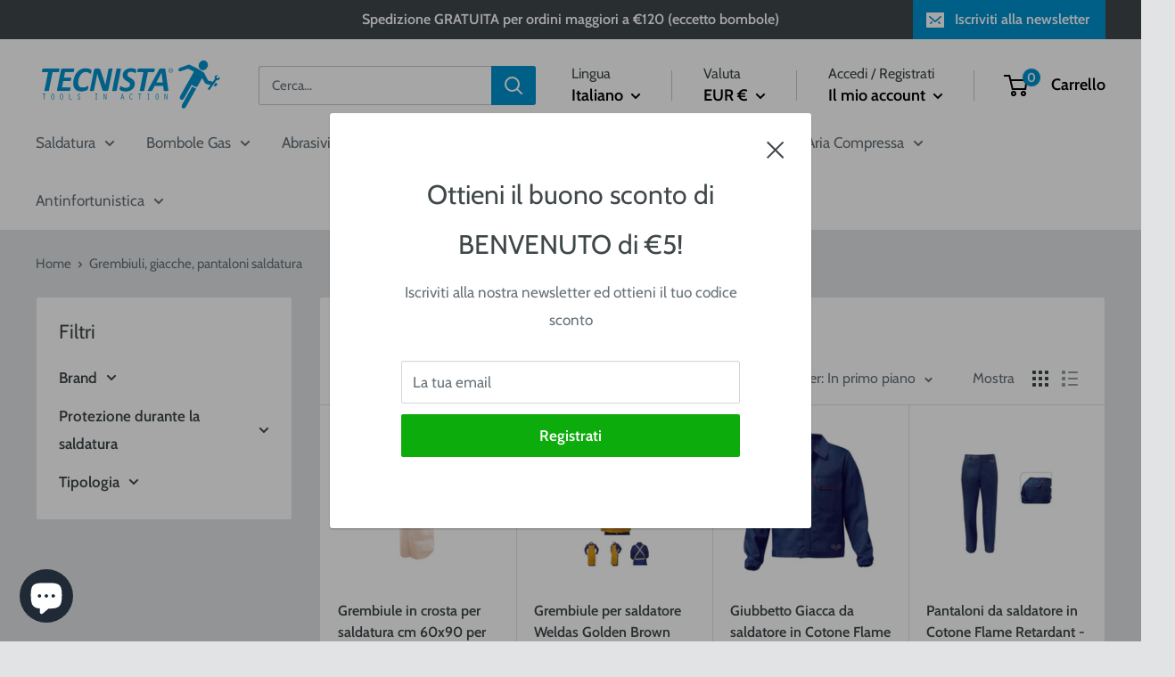

--- FILE ---
content_type: text/html; charset=utf-8
request_url: https://tecnista.it/collections/grembiuli-giacche-pantaloni-saldatura
body_size: 53148
content:
<!doctype html>

<html class="no-js" lang="it">
  <head> 

<script>
window.dataLayer = window.dataLayer || [];
dataLayer.push({ ecommerce: null });

</script>

<!-- Google Tag Manager -->
<script>(function(w,d,s,l,i){w[l]=w[l]||[];w[l].push({'gtm.start':
new Date().getTime(),event:'gtm.js'});var f=d.getElementsByTagName(s)[0],
j=d.createElement(s),dl=l!='dataLayer'?'&l='+l:'';j.async=true;j.src=
'https://www.googletagmanager.com/gtm.js?id='+i+dl;f.parentNode.insertBefore(j,f);
})(window,document,'script','dataLayer','GTM-TXM9H3M');</script>
<!-- End Google Tag Manager -->

<!-- Google tag (gtag.js) -->
<script async src="https://www.googletagmanager.com/gtag/js?id=AW-727274969"></script>
<script>
  window.dataLayer = window.dataLayer || [];
  function gtag(){dataLayer.push(arguments);}
  gtag('js', new Date());

  gtag('config', 'AW-727274969');
</script>

    
     
    
    
    

    <meta name="facebook-domain-verification" content="ik72dw7tq3v3tutappg64edam08f1a" />
<!-- Added by AVADA SEO Suite -->



<meta name="google-site-verification" content="q14llr85zY3S43JFx8zx8PTZFx-_jqK4xDEQ39ANY-Y"/>








<!-- Added by AVADA SEO Suite: Collection Structured Data -->
<script type="application/ld+json"></script>
<!-- /Added by AVADA SEO Suite --><!-- Added by AVADA SEO Suite: Breadcrumb Structured Data  -->
<script type="application/ld+json">{
  "@context": "https://schema.org",
  "@type": "BreadcrumbList",
  "itemListElement": [{
    "@type": "ListItem",
    "position": 1,
    "name": "Home",
    "item": "https://tecnista.it"
  }, {
    "@type": "ListItem",
    "position": 2,
    "name": "Grembiuli, giacche, pantaloni saldatura",
    "item": "https://tecnista.it/collections/grembiuli-giacche-pantaloni-saldatura"
  }]
}
</script>
<!-- Added by AVADA SEO Suite -->


<!-- /Added by AVADA SEO Suite -->

    <meta charset="utf-8">
    <meta name="viewport" content="width=device-width, initial-scale=1.0, height=device-height, minimum-scale=1.0, maximum-scale=5.0">
    <meta name="theme-color" content="#0092cf"><title>Grembiuli, giacche, pantaloni saldatura | Tecnista
</title><meta name="description" content="Compra online grembiuli in crosta, giacche saldatura, giubbini saldatore, pantaloni ignifughi per saldare. Consegna rapida in tutta Italia con assistenza Tecnista."><link rel="canonical" href="https://tecnista.it/collections/grembiuli-giacche-pantaloni-saldatura"><link rel="shortcut icon" href="//tecnista.it/cdn/shop/files/Immagine_profilo_IG_e_LI_77ec3364-802e-4686-a0e9-05cb39b56bb1_96x96.jpg?v=1616669610" type="image/png"><link rel="preload" as="style" href="//tecnista.it/cdn/shop/t/3/assets/theme.css?v=54638749410076340481616581466">
    <link rel="preload" as="script" href="//tecnista.it/cdn/shop/t/3/assets/theme.min.js?v=164977014983380440891642697763">
    <link rel="preconnect" href="https://cdn.shopify.com">
    <link rel="preconnect" href="https://fonts.shopifycdn.com">
    <link rel="dns-prefetch" href="https://productreviews.shopifycdn.com">
    <link rel="dns-prefetch" href="https://ajax.googleapis.com">
    <link rel="dns-prefetch" href="https://maps.googleapis.com">
    <link rel="dns-prefetch" href="https://maps.gstatic.com">

    <meta property="og:type" content="website">
  <meta property="og:title" content="Grembiuli, giacche, pantaloni saldatura">
  <meta property="og:image" content="http://tecnista.it/cdn/shop/products/Grembiule-saldatore-crosta.png?v=1615815718">
  <meta property="og:image:secure_url" content="https://tecnista.it/cdn/shop/products/Grembiule-saldatore-crosta.png?v=1615815718">
  <meta property="og:image:width" content="665">
  <meta property="og:image:height" content="666"><meta property="og:description" content="Compra online grembiuli in crosta, giacche saldatura, giubbini saldatore, pantaloni ignifughi per saldare. Consegna rapida in tutta Italia con assistenza Tecnista."><meta property="og:url" content="https://tecnista.it/collections/grembiuli-giacche-pantaloni-saldatura">
<meta property="og:site_name" content="Tecnista"><meta name="twitter:card" content="summary"><meta name="twitter:title" content="Grembiuli, giacche, pantaloni saldatura">
  <meta name="twitter:description" content="">
  <meta name="twitter:image" content="https://tecnista.it/cdn/shop/products/Grembiule-saldatore-crosta_600x600_crop_center.png?v=1615815718">
    <link rel="preload" href="//tecnista.it/cdn/fonts/cabin/cabin_n4.cefc6494a78f87584a6f312fea532919154f66fe.woff2" as="font" type="font/woff2" crossorigin>
<link rel="preload" href="//tecnista.it/cdn/fonts/cabin/cabin_n4.cefc6494a78f87584a6f312fea532919154f66fe.woff2" as="font" type="font/woff2" crossorigin>

<style>
  @font-face {
  font-family: Cabin;
  font-weight: 400;
  font-style: normal;
  font-display: swap;
  src: url("//tecnista.it/cdn/fonts/cabin/cabin_n4.cefc6494a78f87584a6f312fea532919154f66fe.woff2") format("woff2"),
       url("//tecnista.it/cdn/fonts/cabin/cabin_n4.8c16611b00f59d27f4b27ce4328dfe514ce77517.woff") format("woff");
}

  @font-face {
  font-family: Cabin;
  font-weight: 400;
  font-style: normal;
  font-display: swap;
  src: url("//tecnista.it/cdn/fonts/cabin/cabin_n4.cefc6494a78f87584a6f312fea532919154f66fe.woff2") format("woff2"),
       url("//tecnista.it/cdn/fonts/cabin/cabin_n4.8c16611b00f59d27f4b27ce4328dfe514ce77517.woff") format("woff");
}

@font-face {
  font-family: Cabin;
  font-weight: 600;
  font-style: normal;
  font-display: swap;
  src: url("//tecnista.it/cdn/fonts/cabin/cabin_n6.c6b1e64927bbec1c65aab7077888fb033480c4f7.woff2") format("woff2"),
       url("//tecnista.it/cdn/fonts/cabin/cabin_n6.6c2e65d54c893ad9f1390da3b810b8e6cf976a4f.woff") format("woff");
}

@font-face {
  font-family: Cabin;
  font-weight: 400;
  font-style: italic;
  font-display: swap;
  src: url("//tecnista.it/cdn/fonts/cabin/cabin_i4.d89c1b32b09ecbc46c12781fcf7b2085f17c0be9.woff2") format("woff2"),
       url("//tecnista.it/cdn/fonts/cabin/cabin_i4.0a521b11d0b69adfc41e22a263eec7c02aecfe99.woff") format("woff");
}


  @font-face {
  font-family: Cabin;
  font-weight: 700;
  font-style: normal;
  font-display: swap;
  src: url("//tecnista.it/cdn/fonts/cabin/cabin_n7.255204a342bfdbc9ae2017bd4e6a90f8dbb2f561.woff2") format("woff2"),
       url("//tecnista.it/cdn/fonts/cabin/cabin_n7.e2afa22a0d0f4b64da3569c990897429d40ff5c0.woff") format("woff");
}

  @font-face {
  font-family: Cabin;
  font-weight: 400;
  font-style: italic;
  font-display: swap;
  src: url("//tecnista.it/cdn/fonts/cabin/cabin_i4.d89c1b32b09ecbc46c12781fcf7b2085f17c0be9.woff2") format("woff2"),
       url("//tecnista.it/cdn/fonts/cabin/cabin_i4.0a521b11d0b69adfc41e22a263eec7c02aecfe99.woff") format("woff");
}

  @font-face {
  font-family: Cabin;
  font-weight: 700;
  font-style: italic;
  font-display: swap;
  src: url("//tecnista.it/cdn/fonts/cabin/cabin_i7.ef2404c08a493e7ccbc92d8c39adf683f40e1fb5.woff2") format("woff2"),
       url("//tecnista.it/cdn/fonts/cabin/cabin_i7.480421791818000fc8a5d4134822321b5d7964f8.woff") format("woff");
}


  :root {
    --default-text-font-size : 15px;
    --base-text-font-size    : 17px;
    --heading-font-family    : Cabin, sans-serif;
    --heading-font-weight    : 400;
    --heading-font-style     : normal;
    --text-font-family       : Cabin, sans-serif;
    --text-font-weight       : 400;
    --text-font-style        : normal;
    --text-font-bolder-weight: 600;
    --text-link-decoration   : underline;

    --text-color               : #677279;
    --text-color-rgb           : 103, 114, 121;
    --heading-color            : #3f4749;
    --border-color             : #e1e3e4;
    --border-color-rgb         : 225, 227, 228;
    --form-border-color        : #d4d6d8;
    --accent-color             : #0092cf;
    --accent-color-rgb         : 0, 146, 207;
    --link-color               : #0092cf;
    --link-color-hover         : #005c83;
    --background               : #e1e3e4;
    --secondary-background     : #ffffff;
    --secondary-background-rgb : 255, 255, 255;
    --accent-background        : rgba(0, 146, 207, 0.08);

    --input-background: #ffffff;

    --error-color       : #ff0000;
    --error-background  : rgba(255, 0, 0, 0.07);
    --success-color     : #00aa00;
    --success-background: rgba(0, 170, 0, 0.11);

    --primary-button-background      : #0bac0b;
    --primary-button-background-rgb  : 11, 172, 11;
    --primary-button-text-color      : #ffffff;
    --secondary-button-background    : #1e2d7d;
    --secondary-button-background-rgb: 30, 45, 125;
    --secondary-button-text-color    : #ffffff;

    --header-background      : #ffffff;
    --header-text-color      : #000000;
    --header-light-text-color: #3f4749;
    --header-border-color    : rgba(63, 71, 73, 0.3);
    --header-accent-color    : #0092cf;

    --footer-background-color:    #ffffff;
    --footer-heading-text-color:  #1e2d7d;
    --footer-body-text-color:     #677279;
    --footer-body-text-color-rgb: 103, 114, 121;
    --footer-accent-color:        #0092cf;
    --footer-accent-color-rgb:    0, 146, 207;
    --footer-border:              none;
    
    --flickity-arrow-color: #abb1b4;--product-on-sale-accent           : #ee0000;
    --product-on-sale-accent-rgb       : 238, 0, 0;
    --product-on-sale-color            : #ffffff;
    --product-in-stock-color           : #008a00;
    --product-low-stock-color          : #ee0000;
    --product-sold-out-color           : #8a9297;
    --product-custom-label-1-background: #008a00;
    --product-custom-label-1-color     : #ffffff;
    --product-custom-label-2-background: #00a500;
    --product-custom-label-2-color     : #ffffff;
    --product-review-star-color        : #ffbd00;

    --mobile-container-gutter : 20px;
    --desktop-container-gutter: 40px;
  }
</style>

<script>
  // IE11 does not have support for CSS variables, so we have to polyfill them
  if (!(((window || {}).CSS || {}).supports && window.CSS.supports('(--a: 0)'))) {
    const script = document.createElement('script');
    script.type = 'text/javascript';
    script.src = 'https://cdn.jsdelivr.net/npm/css-vars-ponyfill@2';
    script.onload = function() {
      cssVars({});
    };

    document.getElementsByTagName('head')[0].appendChild(script);
  }
</script>


    <script>window.performance && window.performance.mark && window.performance.mark('shopify.content_for_header.start');</script><meta name="google-site-verification" content="q14llr85zY3S43JFx8zx8PTZFx-_jqK4xDEQ39ANY-Y">
<meta name="google-site-verification" content="60DBedHyRbzaGomvkTBQXevu9etYIzZKixqhsqeCKmo">
<meta id="shopify-digital-wallet" name="shopify-digital-wallet" content="/22715301965/digital_wallets/dialog">
<meta name="shopify-checkout-api-token" content="1cc570d10182e01c2ce6a51c2a039572">
<meta id="in-context-paypal-metadata" data-shop-id="22715301965" data-venmo-supported="false" data-environment="production" data-locale="it_IT" data-paypal-v4="true" data-currency="EUR">
<link rel="alternate" type="application/atom+xml" title="Feed" href="/collections/grembiuli-giacche-pantaloni-saldatura.atom" />
<link rel="alternate" hreflang="x-default" href="https://tecnista.it/collections/grembiuli-giacche-pantaloni-saldatura">
<link rel="alternate" hreflang="it" href="https://tecnista.it/collections/grembiuli-giacche-pantaloni-saldatura">
<link rel="alternate" hreflang="en" href="https://tecnista.it/en/collections/grembiuli-giacche-pantaloni-saldatura">
<link rel="alternate" hreflang="it-ES" href="https://tecnista.eu/collections/grembiuli-giacche-pantaloni-saldatura">
<link rel="alternate" hreflang="en-ES" href="https://tecnista.eu/en/collections/grembiuli-giacche-pantaloni-saldatura">
<link rel="alternate" hreflang="it-FR" href="https://tecnista.eu/collections/grembiuli-giacche-pantaloni-saldatura">
<link rel="alternate" hreflang="en-FR" href="https://tecnista.eu/en/collections/grembiuli-giacche-pantaloni-saldatura">
<link rel="alternate" hreflang="it-GB" href="https://tecnista.eu/collections/grembiuli-giacche-pantaloni-saldatura">
<link rel="alternate" hreflang="en-GB" href="https://tecnista.eu/en/collections/grembiuli-giacche-pantaloni-saldatura">
<link rel="alternate" hreflang="it-SM" href="https://tecnista.eu/collections/grembiuli-giacche-pantaloni-saldatura">
<link rel="alternate" hreflang="en-SM" href="https://tecnista.eu/en/collections/grembiuli-giacche-pantaloni-saldatura">
<link rel="alternate" hreflang="it-AT" href="https://tecnista.eu/collections/grembiuli-giacche-pantaloni-saldatura">
<link rel="alternate" hreflang="en-AT" href="https://tecnista.eu/en/collections/grembiuli-giacche-pantaloni-saldatura">
<link rel="alternate" hreflang="it-NL" href="https://tecnista.eu/collections/grembiuli-giacche-pantaloni-saldatura">
<link rel="alternate" hreflang="en-NL" href="https://tecnista.eu/en/collections/grembiuli-giacche-pantaloni-saldatura">
<link rel="alternate" hreflang="it-BE" href="https://tecnista.eu/collections/grembiuli-giacche-pantaloni-saldatura">
<link rel="alternate" hreflang="en-BE" href="https://tecnista.eu/en/collections/grembiuli-giacche-pantaloni-saldatura">
<link rel="alternate" hreflang="it-IE" href="https://tecnista.eu/collections/grembiuli-giacche-pantaloni-saldatura">
<link rel="alternate" hreflang="en-IE" href="https://tecnista.eu/en/collections/grembiuli-giacche-pantaloni-saldatura">
<link rel="alternate" hreflang="it-DK" href="https://tecnista.eu/collections/grembiuli-giacche-pantaloni-saldatura">
<link rel="alternate" hreflang="en-DK" href="https://tecnista.eu/en/collections/grembiuli-giacche-pantaloni-saldatura">
<link rel="alternate" hreflang="it-FI" href="https://tecnista.eu/collections/grembiuli-giacche-pantaloni-saldatura">
<link rel="alternate" hreflang="en-FI" href="https://tecnista.eu/en/collections/grembiuli-giacche-pantaloni-saldatura">
<link rel="alternate" hreflang="it-LU" href="https://tecnista.eu/collections/grembiuli-giacche-pantaloni-saldatura">
<link rel="alternate" hreflang="en-LU" href="https://tecnista.eu/en/collections/grembiuli-giacche-pantaloni-saldatura">
<link rel="alternate" hreflang="it-SE" href="https://tecnista.eu/collections/grembiuli-giacche-pantaloni-saldatura">
<link rel="alternate" hreflang="en-SE" href="https://tecnista.eu/en/collections/grembiuli-giacche-pantaloni-saldatura">
<link rel="alternate" hreflang="it-SI" href="https://tecnista.eu/collections/grembiuli-giacche-pantaloni-saldatura">
<link rel="alternate" hreflang="en-SI" href="https://tecnista.eu/en/collections/grembiuli-giacche-pantaloni-saldatura">
<link rel="alternate" hreflang="it-DE" href="https://tecnista.eu/collections/grembiuli-giacche-pantaloni-saldatura">
<link rel="alternate" hreflang="en-DE" href="https://tecnista.eu/en/collections/grembiuli-giacche-pantaloni-saldatura">
<link rel="alternate" hreflang="it-PT" href="https://tecnista.eu/collections/grembiuli-giacche-pantaloni-saldatura">
<link rel="alternate" hreflang="en-PT" href="https://tecnista.eu/en/collections/grembiuli-giacche-pantaloni-saldatura">
<link rel="alternate" hreflang="it-MT" href="https://tecnista.eu/collections/grembiuli-giacche-pantaloni-saldatura">
<link rel="alternate" hreflang="en-MT" href="https://tecnista.eu/en/collections/grembiuli-giacche-pantaloni-saldatura">
<link rel="alternate" hreflang="it-NO" href="https://tecnista.eu/collections/grembiuli-giacche-pantaloni-saldatura">
<link rel="alternate" hreflang="en-NO" href="https://tecnista.eu/en/collections/grembiuli-giacche-pantaloni-saldatura">
<link rel="alternate" hreflang="it-GR" href="https://tecnista.eu/collections/grembiuli-giacche-pantaloni-saldatura">
<link rel="alternate" hreflang="en-GR" href="https://tecnista.eu/en/collections/grembiuli-giacche-pantaloni-saldatura">
<link rel="alternate" hreflang="it-EE" href="https://tecnista.eu/collections/grembiuli-giacche-pantaloni-saldatura">
<link rel="alternate" hreflang="en-EE" href="https://tecnista.eu/en/collections/grembiuli-giacche-pantaloni-saldatura">
<link rel="alternate" hreflang="it-HU" href="https://tecnista.eu/collections/grembiuli-giacche-pantaloni-saldatura">
<link rel="alternate" hreflang="en-HU" href="https://tecnista.eu/en/collections/grembiuli-giacche-pantaloni-saldatura">
<link rel="alternate" type="application/json+oembed" href="https://tecnista.it/collections/grembiuli-giacche-pantaloni-saldatura.oembed">
<script async="async" src="/checkouts/internal/preloads.js?locale=it-IT"></script>
<link rel="preconnect" href="https://shop.app" crossorigin="anonymous">
<script async="async" src="https://shop.app/checkouts/internal/preloads.js?locale=it-IT&shop_id=22715301965" crossorigin="anonymous"></script>
<script id="apple-pay-shop-capabilities" type="application/json">{"shopId":22715301965,"countryCode":"IT","currencyCode":"EUR","merchantCapabilities":["supports3DS"],"merchantId":"gid:\/\/shopify\/Shop\/22715301965","merchantName":"Tecnista","requiredBillingContactFields":["postalAddress","email","phone"],"requiredShippingContactFields":["postalAddress","email","phone"],"shippingType":"shipping","supportedNetworks":["visa","maestro","masterCard","amex"],"total":{"type":"pending","label":"Tecnista","amount":"1.00"},"shopifyPaymentsEnabled":true,"supportsSubscriptions":true}</script>
<script id="shopify-features" type="application/json">{"accessToken":"1cc570d10182e01c2ce6a51c2a039572","betas":["rich-media-storefront-analytics"],"domain":"tecnista.it","predictiveSearch":true,"shopId":22715301965,"locale":"it"}</script>
<script>var Shopify = Shopify || {};
Shopify.shop = "tecnica-san-giorgio.myshopify.com";
Shopify.locale = "it";
Shopify.currency = {"active":"EUR","rate":"1.0"};
Shopify.country = "IT";
Shopify.theme = {"name":"Warehouse","id":120185847885,"schema_name":"Warehouse","schema_version":"1.16.7","theme_store_id":871,"role":"main"};
Shopify.theme.handle = "null";
Shopify.theme.style = {"id":null,"handle":null};
Shopify.cdnHost = "tecnista.it/cdn";
Shopify.routes = Shopify.routes || {};
Shopify.routes.root = "/";</script>
<script type="module">!function(o){(o.Shopify=o.Shopify||{}).modules=!0}(window);</script>
<script>!function(o){function n(){var o=[];function n(){o.push(Array.prototype.slice.apply(arguments))}return n.q=o,n}var t=o.Shopify=o.Shopify||{};t.loadFeatures=n(),t.autoloadFeatures=n()}(window);</script>
<script>
  window.ShopifyPay = window.ShopifyPay || {};
  window.ShopifyPay.apiHost = "shop.app\/pay";
  window.ShopifyPay.redirectState = null;
</script>
<script id="shop-js-analytics" type="application/json">{"pageType":"collection"}</script>
<script defer="defer" async type="module" src="//tecnista.it/cdn/shopifycloud/shop-js/modules/v2/client.init-shop-cart-sync_DXGljDCh.it.esm.js"></script>
<script defer="defer" async type="module" src="//tecnista.it/cdn/shopifycloud/shop-js/modules/v2/chunk.common_Dby6QE3M.esm.js"></script>
<script type="module">
  await import("//tecnista.it/cdn/shopifycloud/shop-js/modules/v2/client.init-shop-cart-sync_DXGljDCh.it.esm.js");
await import("//tecnista.it/cdn/shopifycloud/shop-js/modules/v2/chunk.common_Dby6QE3M.esm.js");

  window.Shopify.SignInWithShop?.initShopCartSync?.({"fedCMEnabled":true,"windoidEnabled":true});

</script>
<script>
  window.Shopify = window.Shopify || {};
  if (!window.Shopify.featureAssets) window.Shopify.featureAssets = {};
  window.Shopify.featureAssets['shop-js'] = {"shop-cart-sync":["modules/v2/client.shop-cart-sync_CuycFFQA.it.esm.js","modules/v2/chunk.common_Dby6QE3M.esm.js"],"init-fed-cm":["modules/v2/client.init-fed-cm_BNG5oyTN.it.esm.js","modules/v2/chunk.common_Dby6QE3M.esm.js"],"shop-button":["modules/v2/client.shop-button_CYDCs7np.it.esm.js","modules/v2/chunk.common_Dby6QE3M.esm.js"],"init-windoid":["modules/v2/client.init-windoid_CIyZw0nM.it.esm.js","modules/v2/chunk.common_Dby6QE3M.esm.js"],"shop-cash-offers":["modules/v2/client.shop-cash-offers_CcSAlF98.it.esm.js","modules/v2/chunk.common_Dby6QE3M.esm.js","modules/v2/chunk.modal_D1Buujso.esm.js"],"shop-toast-manager":["modules/v2/client.shop-toast-manager_BX7Boar6.it.esm.js","modules/v2/chunk.common_Dby6QE3M.esm.js"],"init-shop-email-lookup-coordinator":["modules/v2/client.init-shop-email-lookup-coordinator_9H--u2Oq.it.esm.js","modules/v2/chunk.common_Dby6QE3M.esm.js"],"pay-button":["modules/v2/client.pay-button_Dij3AEMZ.it.esm.js","modules/v2/chunk.common_Dby6QE3M.esm.js"],"avatar":["modules/v2/client.avatar_BTnouDA3.it.esm.js"],"init-shop-cart-sync":["modules/v2/client.init-shop-cart-sync_DXGljDCh.it.esm.js","modules/v2/chunk.common_Dby6QE3M.esm.js"],"shop-login-button":["modules/v2/client.shop-login-button_CQ3q_nN6.it.esm.js","modules/v2/chunk.common_Dby6QE3M.esm.js","modules/v2/chunk.modal_D1Buujso.esm.js"],"init-customer-accounts-sign-up":["modules/v2/client.init-customer-accounts-sign-up_BnxtNv5b.it.esm.js","modules/v2/client.shop-login-button_CQ3q_nN6.it.esm.js","modules/v2/chunk.common_Dby6QE3M.esm.js","modules/v2/chunk.modal_D1Buujso.esm.js"],"init-shop-for-new-customer-accounts":["modules/v2/client.init-shop-for-new-customer-accounts_CKlpbIAZ.it.esm.js","modules/v2/client.shop-login-button_CQ3q_nN6.it.esm.js","modules/v2/chunk.common_Dby6QE3M.esm.js","modules/v2/chunk.modal_D1Buujso.esm.js"],"init-customer-accounts":["modules/v2/client.init-customer-accounts_BatGhs6N.it.esm.js","modules/v2/client.shop-login-button_CQ3q_nN6.it.esm.js","modules/v2/chunk.common_Dby6QE3M.esm.js","modules/v2/chunk.modal_D1Buujso.esm.js"],"shop-follow-button":["modules/v2/client.shop-follow-button_Drfnypl_.it.esm.js","modules/v2/chunk.common_Dby6QE3M.esm.js","modules/v2/chunk.modal_D1Buujso.esm.js"],"lead-capture":["modules/v2/client.lead-capture_C77H9ivN.it.esm.js","modules/v2/chunk.common_Dby6QE3M.esm.js","modules/v2/chunk.modal_D1Buujso.esm.js"],"checkout-modal":["modules/v2/client.checkout-modal_B3EdBKL4.it.esm.js","modules/v2/chunk.common_Dby6QE3M.esm.js","modules/v2/chunk.modal_D1Buujso.esm.js"],"shop-login":["modules/v2/client.shop-login_CkabS-Xl.it.esm.js","modules/v2/chunk.common_Dby6QE3M.esm.js","modules/v2/chunk.modal_D1Buujso.esm.js"],"payment-terms":["modules/v2/client.payment-terms_BgXoyFHX.it.esm.js","modules/v2/chunk.common_Dby6QE3M.esm.js","modules/v2/chunk.modal_D1Buujso.esm.js"]};
</script>
<script>(function() {
  var isLoaded = false;
  function asyncLoad() {
    if (isLoaded) return;
    isLoaded = true;
    var urls = ["https:\/\/d23dclunsivw3h.cloudfront.net\/redirect-app.js?shop=tecnica-san-giorgio.myshopify.com","https:\/\/seo.apps.avada.io\/avada-seo-installed.js?shop=tecnica-san-giorgio.myshopify.com"];
    for (var i = 0; i < urls.length; i++) {
      var s = document.createElement('script');
      s.type = 'text/javascript';
      s.async = true;
      s.src = urls[i];
      var x = document.getElementsByTagName('script')[0];
      x.parentNode.insertBefore(s, x);
    }
  };
  if(window.attachEvent) {
    window.attachEvent('onload', asyncLoad);
  } else {
    window.addEventListener('load', asyncLoad, false);
  }
})();</script>
<script id="__st">var __st={"a":22715301965,"offset":3600,"reqid":"a3c8ec68-637e-4fa5-ad47-44a38e42d3aa-1769028669","pageurl":"tecnista.it\/collections\/grembiuli-giacche-pantaloni-saldatura","u":"72e018c3cf92","p":"collection","rtyp":"collection","rid":410393641186};</script>
<script>window.ShopifyPaypalV4VisibilityTracking = true;</script>
<script id="captcha-bootstrap">!function(){'use strict';const t='contact',e='account',n='new_comment',o=[[t,t],['blogs',n],['comments',n],[t,'customer']],c=[[e,'customer_login'],[e,'guest_login'],[e,'recover_customer_password'],[e,'create_customer']],r=t=>t.map((([t,e])=>`form[action*='/${t}']:not([data-nocaptcha='true']) input[name='form_type'][value='${e}']`)).join(','),a=t=>()=>t?[...document.querySelectorAll(t)].map((t=>t.form)):[];function s(){const t=[...o],e=r(t);return a(e)}const i='password',u='form_key',d=['recaptcha-v3-token','g-recaptcha-response','h-captcha-response',i],f=()=>{try{return window.sessionStorage}catch{return}},m='__shopify_v',_=t=>t.elements[u];function p(t,e,n=!1){try{const o=window.sessionStorage,c=JSON.parse(o.getItem(e)),{data:r}=function(t){const{data:e,action:n}=t;return t[m]||n?{data:e,action:n}:{data:t,action:n}}(c);for(const[e,n]of Object.entries(r))t.elements[e]&&(t.elements[e].value=n);n&&o.removeItem(e)}catch(o){console.error('form repopulation failed',{error:o})}}const l='form_type',E='cptcha';function T(t){t.dataset[E]=!0}const w=window,h=w.document,L='Shopify',v='ce_forms',y='captcha';let A=!1;((t,e)=>{const n=(g='f06e6c50-85a8-45c8-87d0-21a2b65856fe',I='https://cdn.shopify.com/shopifycloud/storefront-forms-hcaptcha/ce_storefront_forms_captcha_hcaptcha.v1.5.2.iife.js',D={infoText:'Protetto da hCaptcha',privacyText:'Privacy',termsText:'Termini'},(t,e,n)=>{const o=w[L][v],c=o.bindForm;if(c)return c(t,g,e,D).then(n);var r;o.q.push([[t,g,e,D],n]),r=I,A||(h.body.append(Object.assign(h.createElement('script'),{id:'captcha-provider',async:!0,src:r})),A=!0)});var g,I,D;w[L]=w[L]||{},w[L][v]=w[L][v]||{},w[L][v].q=[],w[L][y]=w[L][y]||{},w[L][y].protect=function(t,e){n(t,void 0,e),T(t)},Object.freeze(w[L][y]),function(t,e,n,w,h,L){const[v,y,A,g]=function(t,e,n){const i=e?o:[],u=t?c:[],d=[...i,...u],f=r(d),m=r(i),_=r(d.filter((([t,e])=>n.includes(e))));return[a(f),a(m),a(_),s()]}(w,h,L),I=t=>{const e=t.target;return e instanceof HTMLFormElement?e:e&&e.form},D=t=>v().includes(t);t.addEventListener('submit',(t=>{const e=I(t);if(!e)return;const n=D(e)&&!e.dataset.hcaptchaBound&&!e.dataset.recaptchaBound,o=_(e),c=g().includes(e)&&(!o||!o.value);(n||c)&&t.preventDefault(),c&&!n&&(function(t){try{if(!f())return;!function(t){const e=f();if(!e)return;const n=_(t);if(!n)return;const o=n.value;o&&e.removeItem(o)}(t);const e=Array.from(Array(32),(()=>Math.random().toString(36)[2])).join('');!function(t,e){_(t)||t.append(Object.assign(document.createElement('input'),{type:'hidden',name:u})),t.elements[u].value=e}(t,e),function(t,e){const n=f();if(!n)return;const o=[...t.querySelectorAll(`input[type='${i}']`)].map((({name:t})=>t)),c=[...d,...o],r={};for(const[a,s]of new FormData(t).entries())c.includes(a)||(r[a]=s);n.setItem(e,JSON.stringify({[m]:1,action:t.action,data:r}))}(t,e)}catch(e){console.error('failed to persist form',e)}}(e),e.submit())}));const S=(t,e)=>{t&&!t.dataset[E]&&(n(t,e.some((e=>e===t))),T(t))};for(const o of['focusin','change'])t.addEventListener(o,(t=>{const e=I(t);D(e)&&S(e,y())}));const B=e.get('form_key'),M=e.get(l),P=B&&M;t.addEventListener('DOMContentLoaded',(()=>{const t=y();if(P)for(const e of t)e.elements[l].value===M&&p(e,B);[...new Set([...A(),...v().filter((t=>'true'===t.dataset.shopifyCaptcha))])].forEach((e=>S(e,t)))}))}(h,new URLSearchParams(w.location.search),n,t,e,['guest_login'])})(!0,!0)}();</script>
<script integrity="sha256-4kQ18oKyAcykRKYeNunJcIwy7WH5gtpwJnB7kiuLZ1E=" data-source-attribution="shopify.loadfeatures" defer="defer" src="//tecnista.it/cdn/shopifycloud/storefront/assets/storefront/load_feature-a0a9edcb.js" crossorigin="anonymous"></script>
<script crossorigin="anonymous" defer="defer" src="//tecnista.it/cdn/shopifycloud/storefront/assets/shopify_pay/storefront-65b4c6d7.js?v=20250812"></script>
<script data-source-attribution="shopify.dynamic_checkout.dynamic.init">var Shopify=Shopify||{};Shopify.PaymentButton=Shopify.PaymentButton||{isStorefrontPortableWallets:!0,init:function(){window.Shopify.PaymentButton.init=function(){};var t=document.createElement("script");t.src="https://tecnista.it/cdn/shopifycloud/portable-wallets/latest/portable-wallets.it.js",t.type="module",document.head.appendChild(t)}};
</script>
<script data-source-attribution="shopify.dynamic_checkout.buyer_consent">
  function portableWalletsHideBuyerConsent(e){var t=document.getElementById("shopify-buyer-consent"),n=document.getElementById("shopify-subscription-policy-button");t&&n&&(t.classList.add("hidden"),t.setAttribute("aria-hidden","true"),n.removeEventListener("click",e))}function portableWalletsShowBuyerConsent(e){var t=document.getElementById("shopify-buyer-consent"),n=document.getElementById("shopify-subscription-policy-button");t&&n&&(t.classList.remove("hidden"),t.removeAttribute("aria-hidden"),n.addEventListener("click",e))}window.Shopify?.PaymentButton&&(window.Shopify.PaymentButton.hideBuyerConsent=portableWalletsHideBuyerConsent,window.Shopify.PaymentButton.showBuyerConsent=portableWalletsShowBuyerConsent);
</script>
<script data-source-attribution="shopify.dynamic_checkout.cart.bootstrap">document.addEventListener("DOMContentLoaded",(function(){function t(){return document.querySelector("shopify-accelerated-checkout-cart, shopify-accelerated-checkout")}if(t())Shopify.PaymentButton.init();else{new MutationObserver((function(e,n){t()&&(Shopify.PaymentButton.init(),n.disconnect())})).observe(document.body,{childList:!0,subtree:!0})}}));
</script>
<script id='scb4127' type='text/javascript' async='' src='https://tecnista.it/cdn/shopifycloud/privacy-banner/storefront-banner.js'></script><link id="shopify-accelerated-checkout-styles" rel="stylesheet" media="screen" href="https://tecnista.it/cdn/shopifycloud/portable-wallets/latest/accelerated-checkout-backwards-compat.css" crossorigin="anonymous">
<style id="shopify-accelerated-checkout-cart">
        #shopify-buyer-consent {
  margin-top: 1em;
  display: inline-block;
  width: 100%;
}

#shopify-buyer-consent.hidden {
  display: none;
}

#shopify-subscription-policy-button {
  background: none;
  border: none;
  padding: 0;
  text-decoration: underline;
  font-size: inherit;
  cursor: pointer;
}

#shopify-subscription-policy-button::before {
  box-shadow: none;
}

      </style>

<script>window.performance && window.performance.mark && window.performance.mark('shopify.content_for_header.end');</script>

    <link rel="stylesheet" href="//tecnista.it/cdn/shop/t/3/assets/theme.css?v=54638749410076340481616581466">

    


  <script type="application/ld+json">
  {
    "@context": "http://schema.org",
    "@type": "BreadcrumbList",
  "itemListElement": [{
      "@type": "ListItem",
      "position": 1,
      "name": "Home",
      "item": "https://tecnista.it"
    },{
          "@type": "ListItem",
          "position": 2,
          "name": "Grembiuli, giacche, pantaloni saldatura",
          "item": "https://tecnista.it/collections/grembiuli-giacche-pantaloni-saldatura"
        }]
  }
  </script>


    <script>
      // This allows to expose several variables to the global scope, to be used in scripts
      window.theme = {
        pageType: "collection",
        cartCount: 0,
        moneyFormat: "€{{amount_with_comma_separator}}",
        moneyWithCurrencyFormat: "€{{amount_with_comma_separator}} EUR",
        showDiscount: true,
        discountMode: "percentage",
        searchMode: "product,article",
        searchUnavailableProducts: "show",
        cartType: "drawer"
      };

      window.routes = {
        rootUrl: "\/",
        rootUrlWithoutSlash: '',
        cartUrl: "\/cart",
        cartAddUrl: "\/cart\/add",
        cartChangeUrl: "\/cart\/change",
        searchUrl: "\/search",
        productRecommendationsUrl: "\/recommendations\/products"
      };

      window.languages = {
        productRegularPrice: "Prezzo",
        productSalePrice: "Prezzo vendita",
        collectionOnSaleLabel: "Risparmia {{ savings }}",
        productFormUnavailable: "Non disponibile",
        productFormAddToCart: "Aggiungi al carrello",
        productFormSoldOut: "Esaurito",
        productAdded: "Il prodotto è stato aggiunto al tuo carrello",
        productAddedShort: "Aggiunto al carrello!",
        shippingEstimatorNoResults: "Non abbiamo trovato nessun risultato per il tuo indirizzo",
        shippingEstimatorOneResult: "C\u0026#39;è una tariffa di spedizione per il tuo indirizzo:",
        shippingEstimatorMultipleResults: "Ci sono {{count}} tariffe di spedizione per il tuo indirizzo:",
        shippingEstimatorErrors: "Ci sono alcuni errori:"
      };

      window.lazySizesConfig = {
        loadHidden: false,
        hFac: 0.8,
        expFactor: 3,
        customMedia: {
          '--phone': '(max-width: 640px)',
          '--tablet': '(min-width: 641px) and (max-width: 1023px)',
          '--lap': '(min-width: 1024px)'
        }
      };

      document.documentElement.className = document.documentElement.className.replace('no-js', 'js');
    </script><script src="//tecnista.it/cdn/shop/t/3/assets/theme.min.js?v=164977014983380440891642697763" defer></script>
    <script src="//tecnista.it/cdn/shop/t/3/assets/custom.js?v=90373254691674712701616581464" defer></script><script>
        (function () {
          window.onpageshow = function() {
            // We force re-freshing the cart content onpageshow, as most browsers will serve a cache copy when hitting the
            // back button, which cause staled data
            document.documentElement.dispatchEvent(new CustomEvent('cart:refresh', {
              bubbles: true,
              detail: {scrollToTop: false}
            }));
          };
        })();
      </script><script type='text/javascript'>var jiltStorefrontParams = {"capture_email_on_add_to_cart":0,"platform":"shopify","popover_dismiss_message":"Your email and cart are saved so we can send you email reminders about this order.","shop_uuid":"31a61b57-833b-4a34-8717-62ac7a9522f3"}; </script>



  

<!-- GS-Inventory Start. Do not change -->


<script async type="text/javascript" src="https://gravity-apps.com/showinventory/js/shopify/gsinventory5806.js?v=6ed67d755a22ed5a0b6831cdd92af393"></script>
<!-- GS-Inventory End. Do not change  -->
<!-- Hotjar Tracking Code for https://tecnista.it -->
<script>
    (function(h,o,t,j,a,r){
        h.hj=h.hj||function(){(h.hj.q=h.hj.q||[]).push(arguments)};
        h._hjSettings={hjid:3099892,hjsv:6};
        a=o.getElementsByTagName('head')[0];
        r=o.createElement('script');r.async=1;
        r.src=t+h._hjSettings.hjid+j+h._hjSettings.hjsv;
        a.appendChild(r);
    })(window,document,'https://static.hotjar.com/c/hotjar-','.js?sv=');
</script>

<!-- Google tag (gtag.js) 
<script async src="https://www.googletagmanager.com/gtag/js?id=UA-142107859-1"></script>
<script>
  window.dataLayer = window.dataLayer || [];
  function gtag(){dataLayer.push(arguments);}
  gtag('js', new Date());

  gtag('config', 'UA-142107859-1');
</script> -->

<script async src="https://pagead2.googlesyndication.com/pagead/js/adsbygoogle.js?client=ca-pub-9937650948569459"
     crossorigin="anonymous"></script>
  
<!-- BEGIN app block: shopify://apps/frequently-bought/blocks/app-embed-block/b1a8cbea-c844-4842-9529-7c62dbab1b1f --><script>
    window.codeblackbelt = window.codeblackbelt || {};
    window.codeblackbelt.shop = window.codeblackbelt.shop || 'tecnica-san-giorgio.myshopify.com';
    </script><script src="//cdn.codeblackbelt.com/widgets/frequently-bought-together/bootstrap.min.js?version=2026012121+0100" async></script>
 <!-- END app block --><script src="https://cdn.shopify.com/extensions/019be116-f195-77dd-9557-f2be91fe25a4/rapi-352/assets/rappi-front.js" type="text/javascript" defer="defer"></script>
<link href="https://cdn.shopify.com/extensions/019be116-f195-77dd-9557-f2be91fe25a4/rapi-352/assets/rappi-front.css" rel="stylesheet" type="text/css" media="all">
<script src="https://cdn.shopify.com/extensions/e8878072-2f6b-4e89-8082-94b04320908d/inbox-1254/assets/inbox-chat-loader.js" type="text/javascript" defer="defer"></script>
<link href="https://monorail-edge.shopifysvc.com" rel="dns-prefetch">
<script>(function(){if ("sendBeacon" in navigator && "performance" in window) {try {var session_token_from_headers = performance.getEntriesByType('navigation')[0].serverTiming.find(x => x.name == '_s').description;} catch {var session_token_from_headers = undefined;}var session_cookie_matches = document.cookie.match(/_shopify_s=([^;]*)/);var session_token_from_cookie = session_cookie_matches && session_cookie_matches.length === 2 ? session_cookie_matches[1] : "";var session_token = session_token_from_headers || session_token_from_cookie || "";function handle_abandonment_event(e) {var entries = performance.getEntries().filter(function(entry) {return /monorail-edge.shopifysvc.com/.test(entry.name);});if (!window.abandonment_tracked && entries.length === 0) {window.abandonment_tracked = true;var currentMs = Date.now();var navigation_start = performance.timing.navigationStart;var payload = {shop_id: 22715301965,url: window.location.href,navigation_start,duration: currentMs - navigation_start,session_token,page_type: "collection"};window.navigator.sendBeacon("https://monorail-edge.shopifysvc.com/v1/produce", JSON.stringify({schema_id: "online_store_buyer_site_abandonment/1.1",payload: payload,metadata: {event_created_at_ms: currentMs,event_sent_at_ms: currentMs}}));}}window.addEventListener('pagehide', handle_abandonment_event);}}());</script>
<script id="web-pixels-manager-setup">(function e(e,d,r,n,o){if(void 0===o&&(o={}),!Boolean(null===(a=null===(i=window.Shopify)||void 0===i?void 0:i.analytics)||void 0===a?void 0:a.replayQueue)){var i,a;window.Shopify=window.Shopify||{};var t=window.Shopify;t.analytics=t.analytics||{};var s=t.analytics;s.replayQueue=[],s.publish=function(e,d,r){return s.replayQueue.push([e,d,r]),!0};try{self.performance.mark("wpm:start")}catch(e){}var l=function(){var e={modern:/Edge?\/(1{2}[4-9]|1[2-9]\d|[2-9]\d{2}|\d{4,})\.\d+(\.\d+|)|Firefox\/(1{2}[4-9]|1[2-9]\d|[2-9]\d{2}|\d{4,})\.\d+(\.\d+|)|Chrom(ium|e)\/(9{2}|\d{3,})\.\d+(\.\d+|)|(Maci|X1{2}).+ Version\/(15\.\d+|(1[6-9]|[2-9]\d|\d{3,})\.\d+)([,.]\d+|)( \(\w+\)|)( Mobile\/\w+|) Safari\/|Chrome.+OPR\/(9{2}|\d{3,})\.\d+\.\d+|(CPU[ +]OS|iPhone[ +]OS|CPU[ +]iPhone|CPU IPhone OS|CPU iPad OS)[ +]+(15[._]\d+|(1[6-9]|[2-9]\d|\d{3,})[._]\d+)([._]\d+|)|Android:?[ /-](13[3-9]|1[4-9]\d|[2-9]\d{2}|\d{4,})(\.\d+|)(\.\d+|)|Android.+Firefox\/(13[5-9]|1[4-9]\d|[2-9]\d{2}|\d{4,})\.\d+(\.\d+|)|Android.+Chrom(ium|e)\/(13[3-9]|1[4-9]\d|[2-9]\d{2}|\d{4,})\.\d+(\.\d+|)|SamsungBrowser\/([2-9]\d|\d{3,})\.\d+/,legacy:/Edge?\/(1[6-9]|[2-9]\d|\d{3,})\.\d+(\.\d+|)|Firefox\/(5[4-9]|[6-9]\d|\d{3,})\.\d+(\.\d+|)|Chrom(ium|e)\/(5[1-9]|[6-9]\d|\d{3,})\.\d+(\.\d+|)([\d.]+$|.*Safari\/(?![\d.]+ Edge\/[\d.]+$))|(Maci|X1{2}).+ Version\/(10\.\d+|(1[1-9]|[2-9]\d|\d{3,})\.\d+)([,.]\d+|)( \(\w+\)|)( Mobile\/\w+|) Safari\/|Chrome.+OPR\/(3[89]|[4-9]\d|\d{3,})\.\d+\.\d+|(CPU[ +]OS|iPhone[ +]OS|CPU[ +]iPhone|CPU IPhone OS|CPU iPad OS)[ +]+(10[._]\d+|(1[1-9]|[2-9]\d|\d{3,})[._]\d+)([._]\d+|)|Android:?[ /-](13[3-9]|1[4-9]\d|[2-9]\d{2}|\d{4,})(\.\d+|)(\.\d+|)|Mobile Safari.+OPR\/([89]\d|\d{3,})\.\d+\.\d+|Android.+Firefox\/(13[5-9]|1[4-9]\d|[2-9]\d{2}|\d{4,})\.\d+(\.\d+|)|Android.+Chrom(ium|e)\/(13[3-9]|1[4-9]\d|[2-9]\d{2}|\d{4,})\.\d+(\.\d+|)|Android.+(UC? ?Browser|UCWEB|U3)[ /]?(15\.([5-9]|\d{2,})|(1[6-9]|[2-9]\d|\d{3,})\.\d+)\.\d+|SamsungBrowser\/(5\.\d+|([6-9]|\d{2,})\.\d+)|Android.+MQ{2}Browser\/(14(\.(9|\d{2,})|)|(1[5-9]|[2-9]\d|\d{3,})(\.\d+|))(\.\d+|)|K[Aa][Ii]OS\/(3\.\d+|([4-9]|\d{2,})\.\d+)(\.\d+|)/},d=e.modern,r=e.legacy,n=navigator.userAgent;return n.match(d)?"modern":n.match(r)?"legacy":"unknown"}(),u="modern"===l?"modern":"legacy",c=(null!=n?n:{modern:"",legacy:""})[u],f=function(e){return[e.baseUrl,"/wpm","/b",e.hashVersion,"modern"===e.buildTarget?"m":"l",".js"].join("")}({baseUrl:d,hashVersion:r,buildTarget:u}),m=function(e){var d=e.version,r=e.bundleTarget,n=e.surface,o=e.pageUrl,i=e.monorailEndpoint;return{emit:function(e){var a=e.status,t=e.errorMsg,s=(new Date).getTime(),l=JSON.stringify({metadata:{event_sent_at_ms:s},events:[{schema_id:"web_pixels_manager_load/3.1",payload:{version:d,bundle_target:r,page_url:o,status:a,surface:n,error_msg:t},metadata:{event_created_at_ms:s}}]});if(!i)return console&&console.warn&&console.warn("[Web Pixels Manager] No Monorail endpoint provided, skipping logging."),!1;try{return self.navigator.sendBeacon.bind(self.navigator)(i,l)}catch(e){}var u=new XMLHttpRequest;try{return u.open("POST",i,!0),u.setRequestHeader("Content-Type","text/plain"),u.send(l),!0}catch(e){return console&&console.warn&&console.warn("[Web Pixels Manager] Got an unhandled error while logging to Monorail."),!1}}}}({version:r,bundleTarget:l,surface:e.surface,pageUrl:self.location.href,monorailEndpoint:e.monorailEndpoint});try{o.browserTarget=l,function(e){var d=e.src,r=e.async,n=void 0===r||r,o=e.onload,i=e.onerror,a=e.sri,t=e.scriptDataAttributes,s=void 0===t?{}:t,l=document.createElement("script"),u=document.querySelector("head"),c=document.querySelector("body");if(l.async=n,l.src=d,a&&(l.integrity=a,l.crossOrigin="anonymous"),s)for(var f in s)if(Object.prototype.hasOwnProperty.call(s,f))try{l.dataset[f]=s[f]}catch(e){}if(o&&l.addEventListener("load",o),i&&l.addEventListener("error",i),u)u.appendChild(l);else{if(!c)throw new Error("Did not find a head or body element to append the script");c.appendChild(l)}}({src:f,async:!0,onload:function(){if(!function(){var e,d;return Boolean(null===(d=null===(e=window.Shopify)||void 0===e?void 0:e.analytics)||void 0===d?void 0:d.initialized)}()){var d=window.webPixelsManager.init(e)||void 0;if(d){var r=window.Shopify.analytics;r.replayQueue.forEach((function(e){var r=e[0],n=e[1],o=e[2];d.publishCustomEvent(r,n,o)})),r.replayQueue=[],r.publish=d.publishCustomEvent,r.visitor=d.visitor,r.initialized=!0}}},onerror:function(){return m.emit({status:"failed",errorMsg:"".concat(f," has failed to load")})},sri:function(e){var d=/^sha384-[A-Za-z0-9+/=]+$/;return"string"==typeof e&&d.test(e)}(c)?c:"",scriptDataAttributes:o}),m.emit({status:"loading"})}catch(e){m.emit({status:"failed",errorMsg:(null==e?void 0:e.message)||"Unknown error"})}}})({shopId: 22715301965,storefrontBaseUrl: "https://tecnista.it",extensionsBaseUrl: "https://extensions.shopifycdn.com/cdn/shopifycloud/web-pixels-manager",monorailEndpoint: "https://monorail-edge.shopifysvc.com/unstable/produce_batch",surface: "storefront-renderer",enabledBetaFlags: ["2dca8a86"],webPixelsConfigList: [{"id":"904823115","configuration":"{\"config\":\"{\\\"google_tag_ids\\\":[\\\"G-VYLQBPFTL7\\\",\\\"AW-727274969\\\",\\\"GT-WR99QBX\\\"],\\\"target_country\\\":\\\"IT\\\",\\\"gtag_events\\\":[{\\\"type\\\":\\\"begin_checkout\\\",\\\"action_label\\\":[\\\"G-VYLQBPFTL7\\\",\\\"AW-727274969\\\/jEWCCKKW8NsBENmr5doC\\\",\\\"AW-727274969\\\/xJQ0CK3otfADENmr5doC\\\"]},{\\\"type\\\":\\\"search\\\",\\\"action_label\\\":[\\\"G-VYLQBPFTL7\\\",\\\"AW-727274969\\\/B126CKWW8NsBENmr5doC\\\",\\\"AW-727274969\\\/V-F5CP2Gt_ADENmr5doC\\\"]},{\\\"type\\\":\\\"view_item\\\",\\\"action_label\\\":[\\\"G-VYLQBPFTL7\\\",\\\"AW-727274969\\\/0UeTCJyW8NsBENmr5doC\\\",\\\"MC-JK9KPX9ZZ4\\\"]},{\\\"type\\\":\\\"purchase\\\",\\\"action_label\\\":[\\\"G-VYLQBPFTL7\\\",\\\"AW-727274969\\\/TRnACJmW8NsBENmr5doC\\\",\\\"MC-JK9KPX9ZZ4\\\"]},{\\\"type\\\":\\\"page_view\\\",\\\"action_label\\\":[\\\"G-VYLQBPFTL7\\\",\\\"AW-727274969\\\/qyWFCJaW8NsBENmr5doC\\\",\\\"MC-JK9KPX9ZZ4\\\",\\\"AW-727274969\\\/tMjNCOr_tvADENmr5doC\\\"]},{\\\"type\\\":\\\"add_payment_info\\\",\\\"action_label\\\":[\\\"G-VYLQBPFTL7\\\",\\\"AW-727274969\\\/5uXzCKiW8NsBENmr5doC\\\"]},{\\\"type\\\":\\\"add_to_cart\\\",\\\"action_label\\\":[\\\"G-VYLQBPFTL7\\\",\\\"AW-727274969\\\/TJeTCJ-W8NsBENmr5doC\\\",\\\"AW-727274969\\\/inGzCM2t5vADENmr5doC\\\"]}],\\\"enable_monitoring_mode\\\":false}\"}","eventPayloadVersion":"v1","runtimeContext":"OPEN","scriptVersion":"b2a88bafab3e21179ed38636efcd8a93","type":"APP","apiClientId":1780363,"privacyPurposes":[],"dataSharingAdjustments":{"protectedCustomerApprovalScopes":["read_customer_address","read_customer_email","read_customer_name","read_customer_personal_data","read_customer_phone"]}},{"id":"375128395","configuration":"{\"pixel_id\":\"470945316809704\",\"pixel_type\":\"facebook_pixel\",\"metaapp_system_user_token\":\"-\"}","eventPayloadVersion":"v1","runtimeContext":"OPEN","scriptVersion":"ca16bc87fe92b6042fbaa3acc2fbdaa6","type":"APP","apiClientId":2329312,"privacyPurposes":["ANALYTICS","MARKETING","SALE_OF_DATA"],"dataSharingAdjustments":{"protectedCustomerApprovalScopes":["read_customer_address","read_customer_email","read_customer_name","read_customer_personal_data","read_customer_phone"]}},{"id":"shopify-app-pixel","configuration":"{}","eventPayloadVersion":"v1","runtimeContext":"STRICT","scriptVersion":"0450","apiClientId":"shopify-pixel","type":"APP","privacyPurposes":["ANALYTICS","MARKETING"]},{"id":"shopify-custom-pixel","eventPayloadVersion":"v1","runtimeContext":"LAX","scriptVersion":"0450","apiClientId":"shopify-pixel","type":"CUSTOM","privacyPurposes":["ANALYTICS","MARKETING"]}],isMerchantRequest: false,initData: {"shop":{"name":"Tecnista","paymentSettings":{"currencyCode":"EUR"},"myshopifyDomain":"tecnica-san-giorgio.myshopify.com","countryCode":"IT","storefrontUrl":"https:\/\/tecnista.it"},"customer":null,"cart":null,"checkout":null,"productVariants":[],"purchasingCompany":null},},"https://tecnista.it/cdn","fcfee988w5aeb613cpc8e4bc33m6693e112",{"modern":"","legacy":""},{"shopId":"22715301965","storefrontBaseUrl":"https:\/\/tecnista.it","extensionBaseUrl":"https:\/\/extensions.shopifycdn.com\/cdn\/shopifycloud\/web-pixels-manager","surface":"storefront-renderer","enabledBetaFlags":"[\"2dca8a86\"]","isMerchantRequest":"false","hashVersion":"fcfee988w5aeb613cpc8e4bc33m6693e112","publish":"custom","events":"[[\"page_viewed\",{}],[\"collection_viewed\",{\"collection\":{\"id\":\"410393641186\",\"title\":\"Grembiuli, giacche, pantaloni saldatura\",\"productVariants\":[{\"price\":{\"amount\":9.6,\"currencyCode\":\"EUR\"},\"product\":{\"title\":\"Grembiule in crosta per saldatura cm 60x90 per saldatrici tig elettrodo filo\",\"vendor\":\"Tecnica San Giorgio\",\"id\":\"3546187956301\",\"untranslatedTitle\":\"Grembiule in crosta per saldatura cm 60x90 per saldatrici tig elettrodo filo\",\"url\":\"\/products\/grembiule-in-crosta-per-saldatura-cm-60x90-per-saldatrici-tig-elettrodo-filo\",\"type\":\"Casa, arredamento e bricolage:Bricolage e fai da te:Utensili elettrici:Saldatrici\"},\"id\":\"28179534544973\",\"image\":{\"src\":\"\/\/tecnista.it\/cdn\/shop\/products\/Grembiule-saldatore-crosta.png?v=1615815718\"},\"sku\":\"00370707\",\"title\":\"Default Title\",\"untranslatedTitle\":\"Default Title\"},{\"price\":{\"amount\":50.64,\"currencyCode\":\"EUR\"},\"product\":{\"title\":\"Grembiule per saldatore Weldas Golden Brown modello XL 107x80cm\",\"vendor\":\"Tecnica San Giorgio\",\"id\":\"3581995188301\",\"untranslatedTitle\":\"Grembiule per saldatore Weldas Golden Brown modello XL 107x80cm\",\"url\":\"\/products\/grembiule-per-saldatore-weldas-golden-brown-modello-xl-107x80cm\",\"type\":\"\"},\"id\":\"28383010979917\",\"image\":{\"src\":\"\/\/tecnista.it\/cdn\/shop\/products\/1895.jpg?v=1559720276\"},\"sku\":\"00508063\",\"title\":\"Default Title\",\"untranslatedTitle\":\"Default Title\"},{\"price\":{\"amount\":38.87,\"currencyCode\":\"EUR\"},\"product\":{\"title\":\"Giubbetto Giacca da saldatore in Cotone Flame Retardant - Siggi Marte\",\"vendor\":\"Siggi\",\"id\":\"4666249445453\",\"untranslatedTitle\":\"Giubbetto Giacca da saldatore in Cotone Flame Retardant - Siggi Marte\",\"url\":\"\/products\/giubbetto-giacca-da-saldatore-in-cotone-flame-retardant-proban-siggi-marte\",\"type\":\"\"},\"id\":\"32609943846989\",\"image\":{\"src\":\"\/\/tecnista.it\/cdn\/shop\/products\/Cattura_661a8aee-f648-41f2-b3ec-82a0e5dee6d0.jpg?v=1591178175\"},\"sku\":\"00516365\",\"title\":\"42\",\"untranslatedTitle\":\"42\"},{\"price\":{\"amount\":45.13,\"currencyCode\":\"EUR\"},\"product\":{\"title\":\"Pantaloni da saldatore in Cotone Flame Retardant - Siggi Marte\",\"vendor\":\"Siggi\",\"id\":\"4910863810637\",\"untranslatedTitle\":\"Pantaloni da saldatore in Cotone Flame Retardant - Siggi Marte\",\"url\":\"\/products\/pantaloni-da-saldatore-in-cotone-flame-retardant-siggi-marte\",\"type\":\"\"},\"id\":\"33279580373069\",\"image\":{\"src\":\"\/\/tecnista.it\/cdn\/shop\/products\/Pantaloni-flame-retardant-per-saldatore-saldatura.jpg?v=1637590831\"},\"sku\":\"00511704\",\"title\":\"44\",\"untranslatedTitle\":\"44\"},{\"price\":{\"amount\":38.21,\"currencyCode\":\"EUR\"},\"product\":{\"title\":\"Giacca per saldatore in cotone ignifugo colore blu navy Taglie da S a 3XL COVAL\",\"vendor\":\"Coval\",\"id\":\"7755618451682\",\"untranslatedTitle\":\"Giacca per saldatore in cotone ignifugo colore blu navy Taglie da S a 3XL COVAL\",\"url\":\"\/products\/giacca-per-saldatore-in-cotone-ignifugo-colore-blu-taglie-da-s-a-3xl-coval\",\"type\":\"\"},\"id\":\"42930354225378\",\"image\":{\"src\":\"\/\/tecnista.it\/cdn\/shop\/products\/giacca_cotone_ignifugo_blue_navy_V3TCI_2.jpg?v=1654588251\"},\"sku\":\"00563857\",\"title\":\"S (42-44)\",\"untranslatedTitle\":\"S (42-44)\"},{\"price\":{\"amount\":29.88,\"currencyCode\":\"EUR\"},\"product\":{\"title\":\"Pantalone per saldatore in cotone ignifugo colore blu Taglie da S a 3XL COVAL\",\"vendor\":\"Coval\",\"id\":\"7755661902050\",\"untranslatedTitle\":\"Pantalone per saldatore in cotone ignifugo colore blu Taglie da S a 3XL COVAL\",\"url\":\"\/products\/pantalone-per-saldatore-in-cotone-ignifugo-colore-blu-taglie-da-s-a-3xl-coval\",\"type\":\"\"},\"id\":\"42930583863522\",\"image\":{\"src\":\"\/\/tecnista.it\/cdn\/shop\/products\/pantalone_cotone_ignifugo_blue_navy_V4TCI_2_ead0cfa2-7c09-4c23-abfb-b18c504db694.jpg?v=1654590524\"},\"sku\":\"00563901\",\"title\":\"S (42-44)\",\"untranslatedTitle\":\"S (42-44)\"},{\"price\":{\"amount\":23.94,\"currencyCode\":\"EUR\"},\"product\":{\"title\":\"Giacca in crosta per saldatura TIG, filo MIG\/MAG e Elettrodo Taglia XL\",\"vendor\":\"Tecnista\",\"id\":\"6540430835789\",\"untranslatedTitle\":\"Giacca in crosta per saldatura TIG, filo MIG\/MAG e Elettrodo Taglia XL\",\"url\":\"\/products\/giacca-in-crosta-per-saldatura-taglia-xl\",\"type\":\"\"},\"id\":\"39255598334029\",\"image\":{\"src\":\"\/\/tecnista.it\/cdn\/shop\/products\/giacca_crosta_290111.jpg?v=1634660982\"},\"sku\":\"00290111\",\"title\":\"Default Title\",\"untranslatedTitle\":\"Default Title\"},{\"price\":{\"amount\":33.0,\"currencyCode\":\"EUR\"},\"product\":{\"title\":\"Giacca in crosta di bovino naturale per saldatura a filo MIG\/MAG, elettrodo MMA e TIG ignifuga, altissima resistenza al calore\",\"vendor\":\"Tecnista\",\"id\":\"3546184810573\",\"untranslatedTitle\":\"Giacca in crosta di bovino naturale per saldatura a filo MIG\/MAG, elettrodo MMA e TIG ignifuga, altissima resistenza al calore\",\"url\":\"\/products\/giacca-in-crosta-naturale-per-saldatura-per-saldatrici-tig-elettrodo-filo-taglia\",\"type\":\"Casa, arredamento e bricolage:Bricolage e fai da te:Utensili elettrici:Saldatrici\"},\"id\":\"28179511541837\",\"image\":{\"src\":\"\/\/tecnista.it\/cdn\/shop\/products\/57_b9f17e68-9985-4234-b585-d848da4aa85a.jpg?v=1634660958\"},\"sku\":\"00436458\",\"title\":\"L\",\"untranslatedTitle\":\"L\"},{\"price\":{\"amount\":80.02,\"currencyCode\":\"EUR\"},\"product\":{\"title\":\"Giacca per saldatore WELDAS ARC KNIGHT tessuto ignifugo 520 gr.\",\"vendor\":\"Weldas\",\"id\":\"3581955244109\",\"untranslatedTitle\":\"Giacca per saldatore WELDAS ARC KNIGHT tessuto ignifugo 520 gr.\",\"url\":\"\/products\/giacca-per-saldatore-weldas-arc-knight-tessuto-ignifugo-520-gr\",\"type\":\"\"},\"id\":\"28382658920525\",\"image\":{\"src\":\"\/\/tecnista.it\/cdn\/shop\/products\/1827.jpg?v=1622464901\"},\"sku\":\"00509015\",\"title\":\"L\",\"untranslatedTitle\":\"L\"},{\"price\":{\"amount\":72.42,\"currencyCode\":\"EUR\"},\"product\":{\"title\":\"Giacca saldatore Weldas Yellow Jacket con maniche in crosta di bovino Tg. L-XL-2XL-3XL\",\"vendor\":\"Weldas\",\"id\":\"6584491212877\",\"untranslatedTitle\":\"Giacca saldatore Weldas Yellow Jacket con maniche in crosta di bovino Tg. L-XL-2XL-3XL\",\"url\":\"\/products\/giacca-saldatore-weldas-yellow-jacket-con-maniche-in-crosta-di-bovino-tg-l-xl-2xl-3xl\",\"type\":\"\"},\"id\":\"39331171958861\",\"image\":{\"src\":\"\/\/tecnista.it\/cdn\/shop\/products\/Weldas_YellowJack_333060-81_1.jpg?v=1633448423\"},\"sku\":\"00295246\",\"title\":\"L\",\"untranslatedTitle\":\"L\"},{\"price\":{\"amount\":91.5,\"currencyCode\":\"EUR\"},\"product\":{\"title\":\"Giacca da saldatore in cotone ignifugo grigio\/nero t. M a 3XL WELDAS ARC KNIGHT 38-4350\",\"vendor\":\"Weldas\",\"id\":\"7464002814178\",\"untranslatedTitle\":\"Giacca da saldatore in cotone ignifugo grigio\/nero t. M a 3XL WELDAS ARC KNIGHT 38-4350\",\"url\":\"\/products\/giacca-da-saldatore-in-cotone-ignifugo-grigio-nero-t-m-a-3xl-weldas-arc-knight-38-4350\",\"type\":\"\"},\"id\":\"42116924342498\",\"image\":{\"src\":\"\/\/tecnista.it\/cdn\/shop\/products\/Weldas_arcknight_38-4350_1.jpg?v=1638461708\"},\"sku\":\"00483674\",\"title\":\"L\",\"untranslatedTitle\":\"L\"},{\"price\":{\"amount\":206.61,\"currencyCode\":\"EUR\"},\"product\":{\"title\":\"Giacca saldatore in fior di pelle Weldas Golden Brown\",\"vendor\":\"Weldas\",\"id\":\"3581964910669\",\"untranslatedTitle\":\"Giacca saldatore in fior di pelle Weldas Golden Brown\",\"url\":\"\/products\/giacca-saldatore-in-fior-di-pelle-weldas-golden-brown\",\"type\":\"\"},\"id\":\"28382734024781\",\"image\":{\"src\":\"\/\/tecnista.it\/cdn\/shop\/products\/1858.jpg?v=1559718525\"},\"sku\":\"00295284\",\"title\":\"L\",\"untranslatedTitle\":\"L\"},{\"price\":{\"amount\":79.7,\"currencyCode\":\"EUR\"},\"product\":{\"title\":\"Giacca da saldatore in cotone flame retardant blu 2XL WELDAS FIRE FOX 33-2300\",\"vendor\":\"Weldas\",\"id\":\"7464017101026\",\"untranslatedTitle\":\"Giacca da saldatore in cotone flame retardant blu 2XL WELDAS FIRE FOX 33-2300\",\"url\":\"\/products\/giacca-da-saldatore-in-cotone-ignifugo-blu-2xl-weldas-fire-fox-33-2300\",\"type\":\"\"},\"id\":\"42116973265122\",\"image\":{\"src\":\"\/\/tecnista.it\/cdn\/shop\/products\/Weldas_giacca_33-2300_1.jpg?v=1638463634\"},\"sku\":\"00505536\",\"title\":\"Default Title\",\"untranslatedTitle\":\"Default Title\"},{\"price\":{\"amount\":187.2,\"currencyCode\":\"EUR\"},\"product\":{\"title\":\"Tuta da saldatore Araflame Gold ignifuga Colore Blue Navy T. XS-5XL PORTWEST AF53\",\"vendor\":\"PORTWEST\",\"id\":\"6700007817293\",\"untranslatedTitle\":\"Tuta da saldatore Araflame Gold ignifuga Colore Blue Navy T. XS-5XL PORTWEST AF53\",\"url\":\"\/products\/tuta-da-saldatore-araflame-gold-ignifuga-colore-blue-navy-t-xs-5xl-portwest-af53\",\"type\":\"\"},\"id\":\"39545206407245\",\"image\":{\"src\":\"\/\/tecnista.it\/cdn\/shop\/products\/TUTA_Antifiamma_AF53_1.jpg?v=1636381436\"},\"sku\":\"---\",\"title\":\"XS\",\"untranslatedTitle\":\"XS\"},{\"price\":{\"amount\":184.98,\"currencyCode\":\"EUR\"},\"product\":{\"title\":\"Tuta da saldatore Silver Araflame ignifuga Colore Rosso T. XS-5XL PORTWEST AF73\",\"vendor\":\"PORTWEST\",\"id\":\"6698218029133\",\"untranslatedTitle\":\"Tuta da saldatore Silver Araflame ignifuga Colore Rosso T. XS-5XL PORTWEST AF73\",\"url\":\"\/products\/tuta-da-saldatore-silver-araflame-ignifuga-colore-rosso-t-xs-5xl-portwest-af73\",\"type\":\"\"},\"id\":\"39540475232333\",\"image\":{\"src\":\"\/\/tecnista.it\/cdn\/shop\/products\/Tuta_antifiamma_rossa_AF73_1.jpg?v=1636128955\"},\"sku\":\"--\",\"title\":\"XS\",\"untranslatedTitle\":\"XS\"},{\"price\":{\"amount\":30.0,\"currencyCode\":\"EUR\"},\"product\":{\"title\":\"Tuta da saldatore ignifuga Colore Blue Navy 100% cotone T. 44-46-48-58 SIGGI\",\"vendor\":\"Siggi\",\"id\":\"8555999101259\",\"untranslatedTitle\":\"Tuta da saldatore ignifuga Colore Blue Navy 100% cotone T. 44-46-48-58 SIGGI\",\"url\":\"\/products\/tuta-da-saldatore-ignifuga-colore-blue-navy-100-cotone-t-44-46-48-58-siggi\",\"type\":\"\"},\"id\":\"46761740894539\",\"image\":{\"src\":\"\/\/tecnista.it\/cdn\/shop\/files\/tuta-da-lavoro-siggi-welding-1.jpg?v=1690292507\"},\"sku\":\"00516419\",\"title\":\"44\",\"untranslatedTitle\":\"44\"},{\"price\":{\"amount\":75.1,\"currencyCode\":\"EUR\"},\"product\":{\"title\":\"Tuta da saldatore ignifuga Colore Blue Navy 100% cotone T. 44-64 SIGGI MARTE\",\"vendor\":\"Siggi\",\"id\":\"8556020924747\",\"untranslatedTitle\":\"Tuta da saldatore ignifuga Colore Blue Navy 100% cotone T. 44-64 SIGGI MARTE\",\"url\":\"\/products\/tuta-da-saldatore-ignifuga-colore-blue-navy-100-cotone-t-siggi-marte\",\"type\":\"\"},\"id\":\"46761831858507\",\"image\":{\"src\":\"\/\/tecnista.it\/cdn\/shop\/files\/tuta-da-lavoro-siggi-welding-1_528fd282-5a79-4b87-9eec-194d13787f6a.jpg?v=1690293091\"},\"sku\":\"00511926\",\"title\":\"44\",\"untranslatedTitle\":\"44\"},{\"price\":{\"amount\":98.75,\"currencyCode\":\"EUR\"},\"product\":{\"title\":\"Giacca BizFlame Ignifuga PORTWEST FR68 per saldatori blu taglie S-3XL\",\"vendor\":\"PORTWEST\",\"id\":\"10604762923339\",\"untranslatedTitle\":\"Giacca BizFlame Ignifuga PORTWEST FR68 per saldatori blu taglie S-3XL\",\"url\":\"\/products\/giacca-bizflame-ignifuga-per-saldatori-blu-taglie-s-3xl-portwest-fr68\",\"type\":\"\"},\"id\":\"51776030736715\",\"image\":{\"src\":\"\/\/tecnista.it\/cdn\/shop\/files\/FR68NAR.jpg?v=1746523695\"},\"sku\":\"00561730\",\"title\":\"L\",\"untranslatedTitle\":\"L\"},{\"price\":{\"amount\":80.2,\"currencyCode\":\"EUR\"},\"product\":{\"title\":\"Pantalone da saldatore Ignifugo PORTWEST FR66 BizFlame Blu t. da 52 a 62\",\"vendor\":\"PORTWEST\",\"id\":\"10604793397579\",\"untranslatedTitle\":\"Pantalone da saldatore Ignifugo PORTWEST FR66 BizFlame Blu t. da 52 a 62\",\"url\":\"\/products\/pantalone-da-saldatore-ignifugo-bizflame-blu-t-da-52-a-62-portwest-fr66\",\"type\":\"\"},\"id\":\"51776152633675\",\"image\":{\"src\":\"\/\/tecnista.it\/cdn\/shop\/files\/FR66NAR.jpg?v=1746525350\"},\"sku\":\"00600156\",\"title\":\"52\",\"untranslatedTitle\":\"52\"},{\"price\":{\"amount\":91.68,\"currencyCode\":\"EUR\"},\"product\":{\"title\":\"Giacca saldatore in crosta di bovino con schienale in cotone ignifugo Tg. XL WELDAS GOLDEN BROWN\",\"vendor\":\"Weldas\",\"id\":\"10777864831307\",\"untranslatedTitle\":\"Giacca saldatore in crosta di bovino con schienale in cotone ignifugo Tg. XL WELDAS GOLDEN BROWN\",\"url\":\"\/products\/giacca-saldatore-in-crosta-di-bovino-con-schienale-in-cotone-ignifugo-tg-xl-weldas-golden-brown\",\"type\":\"\"},\"id\":\"53050447561035\",\"image\":{\"src\":\"\/\/tecnista.it\/cdn\/shop\/files\/giacca-saldatore-weldas-GoldenBrown_pellecrostabovino-conschienalecotone-ignifugo-1.jpg?v=1753792744\"},\"sku\":\"00606530\",\"title\":\"Default Title\",\"untranslatedTitle\":\"Default Title\"}]}}]]"});</script><script>
  window.ShopifyAnalytics = window.ShopifyAnalytics || {};
  window.ShopifyAnalytics.meta = window.ShopifyAnalytics.meta || {};
  window.ShopifyAnalytics.meta.currency = 'EUR';
  var meta = {"products":[{"id":3546187956301,"gid":"gid:\/\/shopify\/Product\/3546187956301","vendor":"Tecnica San Giorgio","type":"Casa, arredamento e bricolage:Bricolage e fai da te:Utensili elettrici:Saldatrici","handle":"grembiule-in-crosta-per-saldatura-cm-60x90-per-saldatrici-tig-elettrodo-filo","variants":[{"id":28179534544973,"price":960,"name":"Grembiule in crosta per saldatura cm 60x90 per saldatrici tig elettrodo filo","public_title":null,"sku":"00370707"}],"remote":false},{"id":3581995188301,"gid":"gid:\/\/shopify\/Product\/3581995188301","vendor":"Tecnica San Giorgio","type":"","handle":"grembiule-per-saldatore-weldas-golden-brown-modello-xl-107x80cm","variants":[{"id":28383010979917,"price":5064,"name":"Grembiule per saldatore Weldas Golden Brown modello XL 107x80cm","public_title":null,"sku":"00508063"}],"remote":false},{"id":4666249445453,"gid":"gid:\/\/shopify\/Product\/4666249445453","vendor":"Siggi","type":"","handle":"giubbetto-giacca-da-saldatore-in-cotone-flame-retardant-proban-siggi-marte","variants":[{"id":32609943846989,"price":3887,"name":"Giubbetto Giacca da saldatore in Cotone Flame Retardant - Siggi Marte - 42","public_title":"42","sku":"00516365"},{"id":32609943879757,"price":3887,"name":"Giubbetto Giacca da saldatore in Cotone Flame Retardant - Siggi Marte - 44","public_title":"44","sku":"00462150"},{"id":32609943912525,"price":3887,"name":"Giubbetto Giacca da saldatore in Cotone Flame Retardant - Siggi Marte - 46","public_title":"46","sku":"00341066"},{"id":32609943945293,"price":4860,"name":"Giubbetto Giacca da saldatore in Cotone Flame Retardant - Siggi Marte - 48","public_title":"48","sku":"00511612"},{"id":32609943978061,"price":3887,"name":"Giubbetto Giacca da saldatore in Cotone Flame Retardant - Siggi Marte - 50","public_title":"50","sku":"00331395"},{"id":32609944010829,"price":4860,"name":"Giubbetto Giacca da saldatore in Cotone Flame Retardant - Siggi Marte - 52","public_title":"52","sku":"00511636"},{"id":32609944043597,"price":4860,"name":"Giubbetto Giacca da saldatore in Cotone Flame Retardant - Siggi Marte - 54","public_title":"54","sku":"00511643"},{"id":32609944076365,"price":4860,"name":"Giubbetto Giacca da saldatore in Cotone Flame Retardant - Siggi Marte - 56","public_title":"56","sku":"00511650"},{"id":32609944109133,"price":4860,"name":"Giubbetto Giacca da saldatore in Cotone Flame Retardant - Siggi Marte - 58","public_title":"58","sku":"00511667"},{"id":32609944141901,"price":4860,"name":"Giubbetto Giacca da saldatore in Cotone Flame Retardant - Siggi Marte - 60","public_title":"60","sku":"00511674"},{"id":32609944174669,"price":3887,"name":"Giubbetto Giacca da saldatore in Cotone Flame Retardant - Siggi Marte - 62","public_title":"62","sku":"00331456"},{"id":32609944207437,"price":4860,"name":"Giubbetto Giacca da saldatore in Cotone Flame Retardant - Siggi Marte - 64","public_title":"64","sku":"00511681"},{"id":32609944240205,"price":3887,"name":"Giubbetto Giacca da saldatore in Cotone Flame Retardant - Siggi Marte - 66","public_title":"66","sku":"00516372"},{"id":32609944272973,"price":3887,"name":"Giubbetto Giacca da saldatore in Cotone Flame Retardant - Siggi Marte - 68","public_title":"68","sku":"00516389"}],"remote":false},{"id":4910863810637,"gid":"gid:\/\/shopify\/Product\/4910863810637","vendor":"Siggi","type":"","handle":"pantaloni-da-saldatore-in-cotone-flame-retardant-siggi-marte","variants":[{"id":33279580373069,"price":4513,"name":"Pantaloni da saldatore in Cotone Flame Retardant - Siggi Marte - 44","public_title":"44","sku":"00511704"},{"id":33279580405837,"price":4513,"name":"Pantaloni da saldatore in Cotone Flame Retardant - Siggi Marte - 46","public_title":"46","sku":"00511711"},{"id":33279580438605,"price":4513,"name":"Pantaloni da saldatore in Cotone Flame Retardant - Siggi Marte - 48","public_title":"48","sku":"00511728"},{"id":33279580471373,"price":4513,"name":"Pantaloni da saldatore in Cotone Flame Retardant - Siggi Marte - 50","public_title":"50","sku":"00511735"},{"id":33279580504141,"price":4513,"name":"Pantaloni da saldatore in Cotone Flame Retardant - Siggi Marte - 52","public_title":"52","sku":"00511742"},{"id":33279580536909,"price":4513,"name":"Pantaloni da saldatore in Cotone Flame Retardant - Siggi Marte - 54","public_title":"54","sku":"00511759"},{"id":33279580569677,"price":4513,"name":"Pantaloni da saldatore in Cotone Flame Retardant - Siggi Marte - 56","public_title":"56","sku":"00511766"},{"id":33279580602445,"price":4513,"name":"Pantaloni da saldatore in Cotone Flame Retardant - Siggi Marte - 58","public_title":"58","sku":"00511773"},{"id":33279580635213,"price":4513,"name":"Pantaloni da saldatore in Cotone Flame Retardant - Siggi Marte - 60","public_title":"60","sku":"00511780"},{"id":33279580667981,"price":4513,"name":"Pantaloni da saldatore in Cotone Flame Retardant - Siggi Marte - 62","public_title":"62","sku":"00511797"},{"id":33279580700749,"price":4513,"name":"Pantaloni da saldatore in Cotone Flame Retardant - Siggi Marte - 64","public_title":"64","sku":"00511803"}],"remote":false},{"id":7755618451682,"gid":"gid:\/\/shopify\/Product\/7755618451682","vendor":"Coval","type":"","handle":"giacca-per-saldatore-in-cotone-ignifugo-colore-blu-taglie-da-s-a-3xl-coval","variants":[{"id":42930354225378,"price":3821,"name":"Giacca per saldatore in cotone ignifugo colore blu navy Taglie da S a 3XL COVAL - S (42-44)","public_title":"S (42-44)","sku":"00563857"},{"id":42930354290914,"price":3821,"name":"Giacca per saldatore in cotone ignifugo colore blu navy Taglie da S a 3XL COVAL - M (46-48)","public_title":"M (46-48)","sku":"00563864"},{"id":42930354389218,"price":3821,"name":"Giacca per saldatore in cotone ignifugo colore blu navy Taglie da S a 3XL COVAL - L (50-52)","public_title":"L (50-52)","sku":"00563871"},{"id":42930354487522,"price":3821,"name":"Giacca per saldatore in cotone ignifugo colore blu navy Taglie da S a 3XL COVAL - XL (54-56)","public_title":"XL (54-56)","sku":"00562867"},{"id":42930354553058,"price":3821,"name":"Giacca per saldatore in cotone ignifugo colore blu navy Taglie da S a 3XL COVAL - 2XL (58-60)","public_title":"2XL (58-60)","sku":"00563888"},{"id":42930354651362,"price":3821,"name":"Giacca per saldatore in cotone ignifugo colore blu navy Taglie da S a 3XL COVAL - 3XL (62-64)","public_title":"3XL (62-64)","sku":"00563895"}],"remote":false},{"id":7755661902050,"gid":"gid:\/\/shopify\/Product\/7755661902050","vendor":"Coval","type":"","handle":"pantalone-per-saldatore-in-cotone-ignifugo-colore-blu-taglie-da-s-a-3xl-coval","variants":[{"id":42930583863522,"price":2988,"name":"Pantalone per saldatore in cotone ignifugo colore blu Taglie da S a 3XL COVAL - S (42-44)","public_title":"S (42-44)","sku":"00563901"},{"id":42930583896290,"price":2988,"name":"Pantalone per saldatore in cotone ignifugo colore blu Taglie da S a 3XL COVAL - M (46-48)","public_title":"M (46-48)","sku":"00563918"},{"id":42930583929058,"price":2988,"name":"Pantalone per saldatore in cotone ignifugo colore blu Taglie da S a 3XL COVAL - L (50-52)","public_title":"L (50-52)","sku":"00563925"},{"id":42930583961826,"price":2988,"name":"Pantalone per saldatore in cotone ignifugo colore blu Taglie da S a 3XL COVAL - XL (54-56)","public_title":"XL (54-56)","sku":"00562874"},{"id":42930583994594,"price":2988,"name":"Pantalone per saldatore in cotone ignifugo colore blu Taglie da S a 3XL COVAL - 2XL (58-60)","public_title":"2XL (58-60)","sku":"00563932"},{"id":42930584027362,"price":2988,"name":"Pantalone per saldatore in cotone ignifugo colore blu Taglie da S a 3XL COVAL - 3XL (62-64)","public_title":"3XL (62-64)","sku":"00563949"}],"remote":false},{"id":6540430835789,"gid":"gid:\/\/shopify\/Product\/6540430835789","vendor":"Tecnista","type":"","handle":"giacca-in-crosta-per-saldatura-taglia-xl","variants":[{"id":39255598334029,"price":2394,"name":"Giacca in crosta per saldatura TIG, filo MIG\/MAG e Elettrodo Taglia XL","public_title":null,"sku":"00290111"}],"remote":false},{"id":3546184810573,"gid":"gid:\/\/shopify\/Product\/3546184810573","vendor":"Tecnista","type":"Casa, arredamento e bricolage:Bricolage e fai da te:Utensili elettrici:Saldatrici","handle":"giacca-in-crosta-naturale-per-saldatura-per-saldatrici-tig-elettrodo-filo-taglia","variants":[{"id":28179511541837,"price":3300,"name":"Giacca in crosta di bovino naturale per saldatura a filo MIG\/MAG, elettrodo MMA e TIG ignifuga, altissima resistenza al calore - L","public_title":"L","sku":"00436458"},{"id":28179511574605,"price":8009,"name":"Giacca in crosta di bovino naturale per saldatura a filo MIG\/MAG, elettrodo MMA e TIG ignifuga, altissima resistenza al calore - XL","public_title":"XL","sku":"00397216"},{"id":28179511607373,"price":8425,"name":"Giacca in crosta di bovino naturale per saldatura a filo MIG\/MAG, elettrodo MMA e TIG ignifuga, altissima resistenza al calore - XXL","public_title":"XXL","sku":"00433938"},{"id":51069286121803,"price":8736,"name":"Giacca in crosta di bovino naturale per saldatura a filo MIG\/MAG, elettrodo MMA e TIG ignifuga, altissima resistenza al calore - XXXL","public_title":"XXXL","sku":"00558204"}],"remote":false},{"id":3581955244109,"gid":"gid:\/\/shopify\/Product\/3581955244109","vendor":"Weldas","type":"","handle":"giacca-per-saldatore-weldas-arc-knight-tessuto-ignifugo-520-gr","variants":[{"id":28382658920525,"price":8002,"name":"Giacca per saldatore WELDAS ARC KNIGHT tessuto ignifugo 520 gr. - L","public_title":"L","sku":"00509015"},{"id":28382658953293,"price":8624,"name":"Giacca per saldatore WELDAS ARC KNIGHT tessuto ignifugo 520 gr. - XL","public_title":"XL","sku":"00467216"},{"id":32407202234445,"price":9581,"name":"Giacca per saldatore WELDAS ARC KNIGHT tessuto ignifugo 520 gr. - XXL","public_title":"XXL","sku":"00509022"},{"id":39351395254349,"price":10207,"name":"Giacca per saldatore WELDAS ARC KNIGHT tessuto ignifugo 520 gr. - XXXL","public_title":"XXXL","sku":"00549806"}],"remote":false},{"id":6584491212877,"gid":"gid:\/\/shopify\/Product\/6584491212877","vendor":"Weldas","type":"","handle":"giacca-saldatore-weldas-yellow-jacket-con-maniche-in-crosta-di-bovino-tg-l-xl-2xl-3xl","variants":[{"id":39331171958861,"price":7242,"name":"Giacca saldatore Weldas Yellow Jacket con maniche in crosta di bovino Tg. L-XL-2XL-3XL - L","public_title":"L","sku":"00295246"},{"id":39331171991629,"price":7956,"name":"Giacca saldatore Weldas Yellow Jacket con maniche in crosta di bovino Tg. L-XL-2XL-3XL - XL","public_title":"XL","sku":"00295253"},{"id":39331172024397,"price":8977,"name":"Giacca saldatore Weldas Yellow Jacket con maniche in crosta di bovino Tg. L-XL-2XL-3XL - 2XL","public_title":"2XL","sku":"00295260"},{"id":39331172057165,"price":10207,"name":"Giacca saldatore Weldas Yellow Jacket con maniche in crosta di bovino Tg. L-XL-2XL-3XL - 3XL","public_title":"3XL","sku":"00295277"}],"remote":false},{"id":7464002814178,"gid":"gid:\/\/shopify\/Product\/7464002814178","vendor":"Weldas","type":"","handle":"giacca-da-saldatore-in-cotone-ignifugo-grigio-nero-t-m-a-3xl-weldas-arc-knight-38-4350","variants":[{"id":42116924342498,"price":9150,"name":"Giacca da saldatore in cotone ignifugo grigio\/nero t. M a 3XL WELDAS ARC KNIGHT 38-4350 - L","public_title":"L","sku":"00483674"},{"id":42116924375266,"price":9905,"name":"Giacca da saldatore in cotone ignifugo grigio\/nero t. M a 3XL WELDAS ARC KNIGHT 38-4350 - XL","public_title":"XL","sku":"00467223"},{"id":42116924408034,"price":11209,"name":"Giacca da saldatore in cotone ignifugo grigio\/nero t. M a 3XL WELDAS ARC KNIGHT 38-4350 - 2XL","public_title":"2XL","sku":"00498586"},{"id":42116924440802,"price":11987,"name":"Giacca da saldatore in cotone ignifugo grigio\/nero t. M a 3XL WELDAS ARC KNIGHT 38-4350 - 3XL","public_title":"3XL","sku":"00549790"}],"remote":false},{"id":3581964910669,"gid":"gid:\/\/shopify\/Product\/3581964910669","vendor":"Weldas","type":"","handle":"giacca-saldatore-in-fior-di-pelle-weldas-golden-brown","variants":[{"id":28382734024781,"price":20661,"name":"Giacca saldatore in fior di pelle Weldas Golden Brown - L","public_title":"L","sku":"00295284"},{"id":31354808762445,"price":22321,"name":"Giacca saldatore in fior di pelle Weldas Golden Brown - XL","public_title":"XL","sku":"00295291"},{"id":28382734057549,"price":26307,"name":"Giacca saldatore in fior di pelle Weldas Golden Brown - XXL","public_title":"XXL","sku":"00295307"},{"id":49747830767947,"price":30113,"name":"Giacca saldatore in fior di pelle Weldas Golden Brown - XXXL","public_title":"XXXL","sku":"00341769"}],"remote":false},{"id":7464017101026,"gid":"gid:\/\/shopify\/Product\/7464017101026","vendor":"Weldas","type":"","handle":"giacca-da-saldatore-in-cotone-ignifugo-blu-2xl-weldas-fire-fox-33-2300","variants":[{"id":42116973265122,"price":7970,"name":"Giacca da saldatore in cotone flame retardant blu 2XL WELDAS FIRE FOX 33-2300","public_title":null,"sku":"00505536"}],"remote":false},{"id":6700007817293,"gid":"gid:\/\/shopify\/Product\/6700007817293","vendor":"PORTWEST","type":"","handle":"tuta-da-saldatore-araflame-gold-ignifuga-colore-blue-navy-t-xs-5xl-portwest-af53","variants":[{"id":39545206407245,"price":18720,"name":"Tuta da saldatore Araflame Gold ignifuga Colore Blue Navy T. XS-5XL PORTWEST AF53 - XS","public_title":"XS","sku":"---"},{"id":39545206440013,"price":18720,"name":"Tuta da saldatore Araflame Gold ignifuga Colore Blue Navy T. XS-5XL PORTWEST AF53 - S","public_title":"S","sku":"---"},{"id":39545206472781,"price":18720,"name":"Tuta da saldatore Araflame Gold ignifuga Colore Blue Navy T. XS-5XL PORTWEST AF53 - M","public_title":"M","sku":"---"},{"id":39545206505549,"price":18720,"name":"Tuta da saldatore Araflame Gold ignifuga Colore Blue Navy T. XS-5XL PORTWEST AF53 - L","public_title":"L","sku":"---"},{"id":39545206538317,"price":18720,"name":"Tuta da saldatore Araflame Gold ignifuga Colore Blue Navy T. XS-5XL PORTWEST AF53 - XL","public_title":"XL","sku":"---"},{"id":39545206571085,"price":18720,"name":"Tuta da saldatore Araflame Gold ignifuga Colore Blue Navy T. XS-5XL PORTWEST AF53 - 2XL","public_title":"2XL","sku":"---"},{"id":39545206603853,"price":12072,"name":"Tuta da saldatore Araflame Gold ignifuga Colore Blue Navy T. XS-5XL PORTWEST AF53 - 3XL","public_title":"3XL","sku":"00554244"},{"id":39545206636621,"price":18720,"name":"Tuta da saldatore Araflame Gold ignifuga Colore Blue Navy T. XS-5XL PORTWEST AF53 - 4XL","public_title":"4XL","sku":"---"},{"id":39545206669389,"price":18720,"name":"Tuta da saldatore Araflame Gold ignifuga Colore Blue Navy T. XS-5XL PORTWEST AF53 - 5XL","public_title":"5XL","sku":"---"}],"remote":false},{"id":6698218029133,"gid":"gid:\/\/shopify\/Product\/6698218029133","vendor":"PORTWEST","type":"","handle":"tuta-da-saldatore-silver-araflame-ignifuga-colore-rosso-t-xs-5xl-portwest-af73","variants":[{"id":39540475232333,"price":18498,"name":"Tuta da saldatore Silver Araflame ignifuga Colore Rosso T. XS-5XL PORTWEST AF73 - XS","public_title":"XS","sku":"--"},{"id":39540475265101,"price":18498,"name":"Tuta da saldatore Silver Araflame ignifuga Colore Rosso T. XS-5XL PORTWEST AF73 - S","public_title":"S","sku":"--"},{"id":39540475297869,"price":18498,"name":"Tuta da saldatore Silver Araflame ignifuga Colore Rosso T. XS-5XL PORTWEST AF73 - M","public_title":"M","sku":"--"},{"id":39540475330637,"price":18498,"name":"Tuta da saldatore Silver Araflame ignifuga Colore Rosso T. XS-5XL PORTWEST AF73 - L","public_title":"L","sku":"--"},{"id":39540475363405,"price":18498,"name":"Tuta da saldatore Silver Araflame ignifuga Colore Rosso T. XS-5XL PORTWEST AF73 - XL","public_title":"XL","sku":"--"},{"id":39540475396173,"price":18498,"name":"Tuta da saldatore Silver Araflame ignifuga Colore Rosso T. XS-5XL PORTWEST AF73 - 2XL","public_title":"2XL","sku":"--"},{"id":39540475428941,"price":18498,"name":"Tuta da saldatore Silver Araflame ignifuga Colore Rosso T. XS-5XL PORTWEST AF73 - 3XL","public_title":"3XL","sku":"--"},{"id":39540475461709,"price":18498,"name":"Tuta da saldatore Silver Araflame ignifuga Colore Rosso T. XS-5XL PORTWEST AF73 - 4XL","public_title":"4XL","sku":"--"},{"id":39540475494477,"price":12017,"name":"Tuta da saldatore Silver Araflame ignifuga Colore Rosso T. XS-5XL PORTWEST AF73 - 5XL","public_title":"5XL","sku":"00554251"}],"remote":false},{"id":8555999101259,"gid":"gid:\/\/shopify\/Product\/8555999101259","vendor":"Siggi","type":"","handle":"tuta-da-saldatore-ignifuga-colore-blue-navy-100-cotone-t-44-46-48-58-siggi","variants":[{"id":46761740894539,"price":3000,"name":"Tuta da saldatore ignifuga Colore Blue Navy 100% cotone T. 44-46-48-58 SIGGI - 44","public_title":"44","sku":"00516419"},{"id":46761740927307,"price":5944,"name":"Tuta da saldatore ignifuga Colore Blue Navy 100% cotone T. 44-46-48-58 SIGGI - 46","public_title":"46","sku":"00313087"},{"id":46761740960075,"price":5944,"name":"Tuta da saldatore ignifuga Colore Blue Navy 100% cotone T. 44-46-48-58 SIGGI - 48","public_title":"48","sku":"00313094"},{"id":46761740992843,"price":5944,"name":"Tuta da saldatore ignifuga Colore Blue Navy 100% cotone T. 44-46-48-58 SIGGI - 58","public_title":"58","sku":"00313148"}],"remote":false},{"id":8556020924747,"gid":"gid:\/\/shopify\/Product\/8556020924747","vendor":"Siggi","type":"","handle":"tuta-da-saldatore-ignifuga-colore-blue-navy-100-cotone-t-siggi-marte","variants":[{"id":46761831858507,"price":7510,"name":"Tuta da saldatore ignifuga Colore Blue Navy 100% cotone T. 44-64 SIGGI MARTE - 44","public_title":"44","sku":"00511926"},{"id":46761831891275,"price":7510,"name":"Tuta da saldatore ignifuga Colore Blue Navy 100% cotone T. 44-64 SIGGI MARTE - 46","public_title":"46","sku":"00511933"},{"id":46761831924043,"price":7510,"name":"Tuta da saldatore ignifuga Colore Blue Navy 100% cotone T. 44-64 SIGGI MARTE - 48","public_title":"48","sku":"00511940"},{"id":46761844375883,"price":7510,"name":"Tuta da saldatore ignifuga Colore Blue Navy 100% cotone T. 44-64 SIGGI MARTE - 50","public_title":"50","sku":"00511957"},{"id":46761844408651,"price":7510,"name":"Tuta da saldatore ignifuga Colore Blue Navy 100% cotone T. 44-64 SIGGI MARTE - 52","public_title":"52","sku":"00511964"},{"id":46761844441419,"price":7510,"name":"Tuta da saldatore ignifuga Colore Blue Navy 100% cotone T. 44-64 SIGGI MARTE - 54","public_title":"54","sku":"00511971"},{"id":46761844474187,"price":7510,"name":"Tuta da saldatore ignifuga Colore Blue Navy 100% cotone T. 44-64 SIGGI MARTE - 56","public_title":"56","sku":"00511988"},{"id":46761831956811,"price":7510,"name":"Tuta da saldatore ignifuga Colore Blue Navy 100% cotone T. 44-64 SIGGI MARTE - 58","public_title":"58","sku":"00511995"},{"id":46761844506955,"price":7510,"name":"Tuta da saldatore ignifuga Colore Blue Navy 100% cotone T. 44-64 SIGGI MARTE - 60","public_title":"60","sku":"00512008"},{"id":46761844539723,"price":7510,"name":"Tuta da saldatore ignifuga Colore Blue Navy 100% cotone T. 44-64 SIGGI MARTE - 62","public_title":"62","sku":"00512015"},{"id":46761844572491,"price":7510,"name":"Tuta da saldatore ignifuga Colore Blue Navy 100% cotone T. 44-64 SIGGI MARTE - 64","public_title":"64","sku":"00512022"}],"remote":false},{"id":10604762923339,"gid":"gid:\/\/shopify\/Product\/10604762923339","vendor":"PORTWEST","type":"","handle":"giacca-bizflame-ignifuga-per-saldatori-blu-taglie-s-3xl-portwest-fr68","variants":[{"id":51776030736715,"price":9875,"name":"Giacca BizFlame Ignifuga PORTWEST FR68 per saldatori blu taglie S-3XL - L","public_title":"L","sku":"00561730"},{"id":51776026837323,"price":6497,"name":"Giacca BizFlame Ignifuga PORTWEST FR68 per saldatori blu taglie S-3XL - XL","public_title":"XL","sku":"00561747"},{"id":51776032571723,"price":10802,"name":"Giacca BizFlame Ignifuga PORTWEST FR68 per saldatori blu taglie S-3XL - 2XL","public_title":"2XL","sku":"00562249"}],"remote":false},{"id":10604793397579,"gid":"gid:\/\/shopify\/Product\/10604793397579","vendor":"PORTWEST","type":"","handle":"pantalone-da-saldatore-ignifugo-bizflame-blu-t-da-52-a-62-portwest-fr66","variants":[{"id":51776152633675,"price":8020,"name":"Pantalone da saldatore Ignifugo PORTWEST FR66 BizFlame Blu t. da 52 a 62 - 52","public_title":"52","sku":"00600156"},{"id":51776152666443,"price":5277,"name":"Pantalone da saldatore Ignifugo PORTWEST FR66 BizFlame Blu t. da 52 a 62 - 54","public_title":"54","sku":"00561754"},{"id":51776152699211,"price":8020,"name":"Pantalone da saldatore Ignifugo PORTWEST FR66 BizFlame Blu t. da 52 a 62 - 56","public_title":"56","sku":"00561761"},{"id":51776152731979,"price":8020,"name":"Pantalone da saldatore Ignifugo PORTWEST FR66 BizFlame Blu t. da 52 a 62 - 62","public_title":"62","sku":"00562256"}],"remote":false},{"id":10777864831307,"gid":"gid:\/\/shopify\/Product\/10777864831307","vendor":"Weldas","type":"","handle":"giacca-saldatore-in-crosta-di-bovino-con-schienale-in-cotone-ignifugo-tg-xl-weldas-golden-brown","variants":[{"id":53050447561035,"price":9168,"name":"Giacca saldatore in crosta di bovino con schienale in cotone ignifugo Tg. XL WELDAS GOLDEN BROWN","public_title":null,"sku":"00606530"}],"remote":false}],"page":{"pageType":"collection","resourceType":"collection","resourceId":410393641186,"requestId":"a3c8ec68-637e-4fa5-ad47-44a38e42d3aa-1769028669"}};
  for (var attr in meta) {
    window.ShopifyAnalytics.meta[attr] = meta[attr];
  }
</script>
<script class="analytics">
  (function () {
    var customDocumentWrite = function(content) {
      var jquery = null;

      if (window.jQuery) {
        jquery = window.jQuery;
      } else if (window.Checkout && window.Checkout.$) {
        jquery = window.Checkout.$;
      }

      if (jquery) {
        jquery('body').append(content);
      }
    };

    var hasLoggedConversion = function(token) {
      if (token) {
        return document.cookie.indexOf('loggedConversion=' + token) !== -1;
      }
      return false;
    }

    var setCookieIfConversion = function(token) {
      if (token) {
        var twoMonthsFromNow = new Date(Date.now());
        twoMonthsFromNow.setMonth(twoMonthsFromNow.getMonth() + 2);

        document.cookie = 'loggedConversion=' + token + '; expires=' + twoMonthsFromNow;
      }
    }

    var trekkie = window.ShopifyAnalytics.lib = window.trekkie = window.trekkie || [];
    if (trekkie.integrations) {
      return;
    }
    trekkie.methods = [
      'identify',
      'page',
      'ready',
      'track',
      'trackForm',
      'trackLink'
    ];
    trekkie.factory = function(method) {
      return function() {
        var args = Array.prototype.slice.call(arguments);
        args.unshift(method);
        trekkie.push(args);
        return trekkie;
      };
    };
    for (var i = 0; i < trekkie.methods.length; i++) {
      var key = trekkie.methods[i];
      trekkie[key] = trekkie.factory(key);
    }
    trekkie.load = function(config) {
      trekkie.config = config || {};
      trekkie.config.initialDocumentCookie = document.cookie;
      var first = document.getElementsByTagName('script')[0];
      var script = document.createElement('script');
      script.type = 'text/javascript';
      script.onerror = function(e) {
        var scriptFallback = document.createElement('script');
        scriptFallback.type = 'text/javascript';
        scriptFallback.onerror = function(error) {
                var Monorail = {
      produce: function produce(monorailDomain, schemaId, payload) {
        var currentMs = new Date().getTime();
        var event = {
          schema_id: schemaId,
          payload: payload,
          metadata: {
            event_created_at_ms: currentMs,
            event_sent_at_ms: currentMs
          }
        };
        return Monorail.sendRequest("https://" + monorailDomain + "/v1/produce", JSON.stringify(event));
      },
      sendRequest: function sendRequest(endpointUrl, payload) {
        // Try the sendBeacon API
        if (window && window.navigator && typeof window.navigator.sendBeacon === 'function' && typeof window.Blob === 'function' && !Monorail.isIos12()) {
          var blobData = new window.Blob([payload], {
            type: 'text/plain'
          });

          if (window.navigator.sendBeacon(endpointUrl, blobData)) {
            return true;
          } // sendBeacon was not successful

        } // XHR beacon

        var xhr = new XMLHttpRequest();

        try {
          xhr.open('POST', endpointUrl);
          xhr.setRequestHeader('Content-Type', 'text/plain');
          xhr.send(payload);
        } catch (e) {
          console.log(e);
        }

        return false;
      },
      isIos12: function isIos12() {
        return window.navigator.userAgent.lastIndexOf('iPhone; CPU iPhone OS 12_') !== -1 || window.navigator.userAgent.lastIndexOf('iPad; CPU OS 12_') !== -1;
      }
    };
    Monorail.produce('monorail-edge.shopifysvc.com',
      'trekkie_storefront_load_errors/1.1',
      {shop_id: 22715301965,
      theme_id: 120185847885,
      app_name: "storefront",
      context_url: window.location.href,
      source_url: "//tecnista.it/cdn/s/trekkie.storefront.cd680fe47e6c39ca5d5df5f0a32d569bc48c0f27.min.js"});

        };
        scriptFallback.async = true;
        scriptFallback.src = '//tecnista.it/cdn/s/trekkie.storefront.cd680fe47e6c39ca5d5df5f0a32d569bc48c0f27.min.js';
        first.parentNode.insertBefore(scriptFallback, first);
      };
      script.async = true;
      script.src = '//tecnista.it/cdn/s/trekkie.storefront.cd680fe47e6c39ca5d5df5f0a32d569bc48c0f27.min.js';
      first.parentNode.insertBefore(script, first);
    };
    trekkie.load(
      {"Trekkie":{"appName":"storefront","development":false,"defaultAttributes":{"shopId":22715301965,"isMerchantRequest":null,"themeId":120185847885,"themeCityHash":"2192658932390210015","contentLanguage":"it","currency":"EUR","eventMetadataId":"65a5dd9b-181a-4996-b0b5-257605f1ec5e"},"isServerSideCookieWritingEnabled":true,"monorailRegion":"shop_domain","enabledBetaFlags":["65f19447"]},"Session Attribution":{},"S2S":{"facebookCapiEnabled":true,"source":"trekkie-storefront-renderer","apiClientId":580111}}
    );

    var loaded = false;
    trekkie.ready(function() {
      if (loaded) return;
      loaded = true;

      window.ShopifyAnalytics.lib = window.trekkie;

      var originalDocumentWrite = document.write;
      document.write = customDocumentWrite;
      try { window.ShopifyAnalytics.merchantGoogleAnalytics.call(this); } catch(error) {};
      document.write = originalDocumentWrite;

      window.ShopifyAnalytics.lib.page(null,{"pageType":"collection","resourceType":"collection","resourceId":410393641186,"requestId":"a3c8ec68-637e-4fa5-ad47-44a38e42d3aa-1769028669","shopifyEmitted":true});

      var match = window.location.pathname.match(/checkouts\/(.+)\/(thank_you|post_purchase)/)
      var token = match? match[1]: undefined;
      if (!hasLoggedConversion(token)) {
        setCookieIfConversion(token);
        window.ShopifyAnalytics.lib.track("Viewed Product Category",{"currency":"EUR","category":"Collection: grembiuli-giacche-pantaloni-saldatura","collectionName":"grembiuli-giacche-pantaloni-saldatura","collectionId":410393641186,"nonInteraction":true},undefined,undefined,{"shopifyEmitted":true});
      }
    });


        var eventsListenerScript = document.createElement('script');
        eventsListenerScript.async = true;
        eventsListenerScript.src = "//tecnista.it/cdn/shopifycloud/storefront/assets/shop_events_listener-3da45d37.js";
        document.getElementsByTagName('head')[0].appendChild(eventsListenerScript);

})();</script>
<script
  defer
  src="https://tecnista.it/cdn/shopifycloud/perf-kit/shopify-perf-kit-3.0.4.min.js"
  data-application="storefront-renderer"
  data-shop-id="22715301965"
  data-render-region="gcp-us-east1"
  data-page-type="collection"
  data-theme-instance-id="120185847885"
  data-theme-name="Warehouse"
  data-theme-version="1.16.7"
  data-monorail-region="shop_domain"
  data-resource-timing-sampling-rate="10"
  data-shs="true"
  data-shs-beacon="true"
  data-shs-export-with-fetch="true"
  data-shs-logs-sample-rate="1"
  data-shs-beacon-endpoint="https://tecnista.it/api/collect"
></script>
</head>
<body class="warehouse--v1 features--animate-zoom template-collection " data-instant-intensity="viewport">
    <a href="#main" class="visually-hidden skip-to-content">Passa al contenuto</a>

<!-- Google Tag Manager (noscript) -->
<noscript>
  <iframe src="https://www.googletagmanager.com/ns.html?id=GTM-TXM9H3M"
  height="0" width="0" style="display:none;visibility:hidden">
  </iframe>
</noscript>
<!-- End Google Tag Manager (noscript) -->

    <span class="loading-bar"></span>

    <div id="shopify-section-announcement-bar" class="shopify-section"><section data-section-id="announcement-bar" data-section-type="announcement-bar" data-section-settings='{
    "showNewsletter": true
  }'><div id="announcement-bar-newsletter" class="announcement-bar__newsletter hidden-phone" aria-hidden="true">
        <div class="container">
          <div class="announcement-bar__close-container">
            <button class="announcement-bar__close" data-action="toggle-newsletter">
              <span class="visually-hidden">Chiudi</span><svg focusable="false" class="icon icon--close" viewBox="0 0 19 19" role="presentation">
      <path d="M9.1923882 8.39339828l7.7781745-7.7781746 1.4142136 1.41421357-7.7781746 7.77817459 7.7781746 7.77817456L16.9705627 19l-7.7781745-7.7781746L1.41421356 19 0 17.5857864l7.7781746-7.77817456L0 2.02943725 1.41421356.61522369 9.1923882 8.39339828z" fill="currentColor" fill-rule="evenodd"></path>
    </svg></button>             
          </div>
        </div>
   
        <div class="container container--extra-narrow">
         <div class="announcement-bar__newsletter-inner"><h2 class="heading h1">Iscriviti alla newsletter</h2><div class="rte">
                <p><strong>Ricevi tutte le offerte dedicate ai veri tecnisti!</strong> <br/>Cliccando su "Iscriviti" accetti le <a href="/pages/informativa-privacy-newsletter" title="Informativa Privacy Newsletter">condizioni relative alla privacy</a></p>
              </div><div class="newsletter"><form method="post" action="/contact#newsletter-announcement-bar" id="newsletter-announcement-bar" accept-charset="UTF-8" class="form newsletter__form"><input type="hidden" name="form_type" value="customer" /><input type="hidden" name="utf8" value="✓" /><input type="hidden" name="contact[tags]" value="newsletter">
                  <input type="hidden" name="contact[context]" value="announcement-bar">

                  <div class="form__input-row">
                    <div class="form__input-wrapper form__input-wrapper--labelled">
                      <input type="email" id="announcement[contact][email]" name="contact[email]" class="form__field form__field--text" autofocus required>
                      <label for="announcement[contact][email]" class="form__floating-label">La tua email</label>
                    </div>

                    <button type="submit" class="form__submit button button--primary">Iscriviti</button>
                  </div></form></div>
          </div>
        </div>
      </div><div class="announcement-bar">
      <div class="container">
        <div class="announcement-bar__inner"><a href="/policies/shipping-policy" class="announcement-bar__content announcement-bar__content--center">Spedizione GRATUITA per ordini maggiori a €120 (eccetto bombole)</a><button type="button" class="announcement-bar__button hidden-phone" data-action="toggle-newsletter" aria-expanded="false" aria-controls="announcement-bar-newsletter"><svg focusable="false" class="icon icon--newsletter" viewBox="0 0 20 17" role="presentation">
      <path d="M19.1666667 0H.83333333C.37333333 0 0 .37995 0 .85v15.3c0 .47005.37333333.85.83333333.85H19.1666667c.46 0 .8333333-.37995.8333333-.85V.85c0-.47005-.3733333-.85-.8333333-.85zM7.20975004 10.8719018L5.3023283 12.7794369c-.14877889.1487878-.34409888.2235631-.53941886.2235631-.19531999 0-.39063998-.0747753-.53941887-.2235631-.29832076-.2983385-.29832076-.7805633 0-1.0789018L6.1309123 9.793l1.07883774 1.0789018zm8.56950946 1.9075351c-.1487789.1487878-.3440989.2235631-.5394189.2235631-.19532 0-.39064-.0747753-.5394189-.2235631L12.793 10.8719018 13.8718377 9.793l1.9074218 1.9075351c.2983207.2983385.2983207.7805633 0 1.0789018zm.9639048-7.45186267l-6.1248086 5.44429317c-.1706197.1516625-.3946127.2278826-.6186057.2278826-.223993 0-.447986-.0762201-.61860567-.2278826l-6.1248086-5.44429317c-.34211431-.30410267-.34211431-.79564457 0-1.09974723.34211431-.30410267.89509703-.30410267 1.23721134 0L9.99975 9.1222466l5.5062029-4.8944196c.3421143-.30410267.8950971-.30410267 1.2372114 0 .3421143.30410266.3421143.79564456 0 1.09974723z" fill="currentColor"></path>
    </svg>Iscriviti alla newsletter</button></div>
      </div>
    </div>
  </section>

  <style>
    .announcement-bar {
      background: #3f4749;
      color: #ffffff;
    }
  </style>

  <script>document.documentElement.style.setProperty('--announcement-bar-button-width', document.querySelector('.announcement-bar__button').clientWidth + 'px');document.documentElement.style.setProperty('--announcement-bar-height', document.getElementById('shopify-section-announcement-bar').clientHeight + 'px');
  </script></div>
<div id="shopify-section-popups" class="shopify-section"><div data-section-id="popups" data-section-type="popups">

            <aside class="modal modal--newsletter" data-popup-type="newsletter" data-popup-settings='
              {
                "apparitionDelay": 3,
                "showOnlyOnce": true
              }
            ' aria-hidden="true" >
              <div class="modal__dialog" role="dialog">
                <div class="popup-newsletter"><h3 class="popup-newsletter__title heading">Ottieni il buono sconto di BENVENUTO di €5!</h3><button class="popup-newsletter__close link" data-action="close-popup" aria-label="Chiudi"><svg focusable="false" class="icon icon--close" viewBox="0 0 19 19" role="presentation">
      <path d="M9.1923882 8.39339828l7.7781745-7.7781746 1.4142136 1.41421357-7.7781746 7.77817459 7.7781746 7.77817456L16.9705627 19l-7.7781745-7.7781746L1.41421356 19 0 17.5857864l7.7781746-7.77817456L0 2.02943725 1.41421356.61522369 9.1923882 8.39339828z" fill="currentColor" fill-rule="evenodd"></path>
    </svg></button><div class="popup-newsletter__content rte">
                      <p>Iscriviti alla nostra newsletter ed ottieni il tuo codice sconto</p>
                    </div><form method="post" action="/contact#newsletter-popup" id="newsletter-popup" accept-charset="UTF-8" class="form popup-newsletter__form"><input type="hidden" name="form_type" value="customer" /><input type="hidden" name="utf8" value="✓" /><input type="hidden" name="contact[tags]" value="newsletter">

                        <div class="form__input-wrapper form__input-wrapper--labelled">
                          <input id="newsletter-popup[email]" type="email" class="form__field form__field--text" name="contact[email]" autofocus>
                          <label for="newsletter-popup[email]" class="form__floating-label">La tua email</label>
                        </div>

                        <button class="button button--primary button--full" type="submit">Registrati</button></form></div>
              </div>
            </aside></div>

</div>
<div id="shopify-section-header" class="shopify-section shopify-section__header"><section data-section-id="header" data-section-type="header" data-section-settings='{
  "navigationLayout": "inline",
  "desktopOpenTrigger": "click",
  "useStickyHeader": true
}'>
  <header class="header header--inline " role="banner">
    <div class="container">
      <div class="header__inner"><nav class="header__mobile-nav hidden-lap-and-up">
            <button class="header__mobile-nav-toggle icon-state touch-area" data-action="toggle-menu" aria-expanded="false" aria-haspopup="true" aria-controls="mobile-menu" aria-label="Apri menu">
              <span class="icon-state__primary"><svg focusable="false" class="icon icon--hamburger-mobile" viewBox="0 0 20 16" role="presentation">
      <path d="M0 14h20v2H0v-2zM0 0h20v2H0V0zm0 7h20v2H0V7z" fill="currentColor" fill-rule="evenodd"></path>
    </svg></span>
              <span class="icon-state__secondary"><svg focusable="false" class="icon icon--close" viewBox="0 0 19 19" role="presentation">
      <path d="M9.1923882 8.39339828l7.7781745-7.7781746 1.4142136 1.41421357-7.7781746 7.77817459 7.7781746 7.77817456L16.9705627 19l-7.7781745-7.7781746L1.41421356 19 0 17.5857864l7.7781746-7.77817456L0 2.02943725 1.41421356.61522369 9.1923882 8.39339828z" fill="currentColor" fill-rule="evenodd"></path>
    </svg></span>
            </button><div id="mobile-menu" class="mobile-menu" aria-hidden="true"><svg focusable="false" class="icon icon--nav-triangle-borderless" viewBox="0 0 20 9" role="presentation">
      <path d="M.47108938 9c.2694725-.26871321.57077721-.56867841.90388257-.89986354C3.12384116 6.36134886 5.74788116 3.76338565 9.2467995.30653888c.4145057-.4095171 1.0844277-.40860098 1.4977971.00205122L19.4935156 9H.47108938z" fill="#ffffff"></path>
    </svg><div class="mobile-menu__inner">
    <div class="mobile-menu__panel">
      <div class="mobile-menu__section">
        <ul class="mobile-menu__nav" data-type="menu" role="list"><li class="mobile-menu__nav-item"><button class="mobile-menu__nav-link" data-type="menuitem" aria-haspopup="true" aria-expanded="false" aria-controls="mobile-panel-0" data-action="open-panel">Saldatura<svg focusable="false" class="icon icon--arrow-right" viewBox="0 0 8 12" role="presentation">
      <path stroke="currentColor" stroke-width="2" d="M2 2l4 4-4 4" fill="none" stroke-linecap="square"></path>
    </svg></button></li><li class="mobile-menu__nav-item"><button class="mobile-menu__nav-link" data-type="menuitem" aria-haspopup="true" aria-expanded="false" aria-controls="mobile-panel-1" data-action="open-panel">Bombole Gas<svg focusable="false" class="icon icon--arrow-right" viewBox="0 0 8 12" role="presentation">
      <path stroke="currentColor" stroke-width="2" d="M2 2l4 4-4 4" fill="none" stroke-linecap="square"></path>
    </svg></button></li><li class="mobile-menu__nav-item"><button class="mobile-menu__nav-link" data-type="menuitem" aria-haspopup="true" aria-expanded="false" aria-controls="mobile-panel-2" data-action="open-panel">Abrasivi<svg focusable="false" class="icon icon--arrow-right" viewBox="0 0 8 12" role="presentation">
      <path stroke="currentColor" stroke-width="2" d="M2 2l4 4-4 4" fill="none" stroke-linecap="square"></path>
    </svg></button></li><li class="mobile-menu__nav-item"><button class="mobile-menu__nav-link" data-type="menuitem" aria-haspopup="true" aria-expanded="false" aria-controls="mobile-panel-3" data-action="open-panel">Cannelli<svg focusable="false" class="icon icon--arrow-right" viewBox="0 0 8 12" role="presentation">
      <path stroke="currentColor" stroke-width="2" d="M2 2l4 4-4 4" fill="none" stroke-linecap="square"></path>
    </svg></button></li><li class="mobile-menu__nav-item"><button class="mobile-menu__nav-link" data-type="menuitem" aria-haspopup="true" aria-expanded="false" aria-controls="mobile-panel-4" data-action="open-panel">Attrezzi Officina<svg focusable="false" class="icon icon--arrow-right" viewBox="0 0 8 12" role="presentation">
      <path stroke="currentColor" stroke-width="2" d="M2 2l4 4-4 4" fill="none" stroke-linecap="square"></path>
    </svg></button></li><li class="mobile-menu__nav-item"><button class="mobile-menu__nav-link" data-type="menuitem" aria-haspopup="true" aria-expanded="false" aria-controls="mobile-panel-5" data-action="open-panel">Macchine utensili<svg focusable="false" class="icon icon--arrow-right" viewBox="0 0 8 12" role="presentation">
      <path stroke="currentColor" stroke-width="2" d="M2 2l4 4-4 4" fill="none" stroke-linecap="square"></path>
    </svg></button></li><li class="mobile-menu__nav-item"><button class="mobile-menu__nav-link" data-type="menuitem" aria-haspopup="true" aria-expanded="false" aria-controls="mobile-panel-6" data-action="open-panel">Aria Compressa<svg focusable="false" class="icon icon--arrow-right" viewBox="0 0 8 12" role="presentation">
      <path stroke="currentColor" stroke-width="2" d="M2 2l4 4-4 4" fill="none" stroke-linecap="square"></path>
    </svg></button></li><li class="mobile-menu__nav-item"><button class="mobile-menu__nav-link" data-type="menuitem" aria-haspopup="true" aria-expanded="false" aria-controls="mobile-panel-7" data-action="open-panel">Antinfortunistica<svg focusable="false" class="icon icon--arrow-right" viewBox="0 0 8 12" role="presentation">
      <path stroke="currentColor" stroke-width="2" d="M2 2l4 4-4 4" fill="none" stroke-linecap="square"></path>
    </svg></button></li></ul>
      </div><div class="mobile-menu__section mobile-menu__section--loose">
          <p class="mobile-menu__section-title heading h5">Bisogno d&#39;aiuto?</p><div class="mobile-menu__help-wrapper"><svg focusable="false" class="icon icon--bi-phone" viewBox="0 0 24 24" role="presentation">
      <g stroke-width="2" fill="none" fill-rule="evenodd" stroke-linecap="square">
        <path d="M17 15l-3 3-8-8 3-3-5-5-3 3c0 9.941 8.059 18 18 18l3-3-5-5z" stroke="#3f4749"></path>
        <path d="M14 1c4.971 0 9 4.029 9 9m-9-5c2.761 0 5 2.239 5 5" stroke="#0092cf"></path>
      </g>
    </svg><span>Chiamaci +39 0431 621270</span>
            </div><div class="mobile-menu__help-wrapper"><svg focusable="false" class="icon icon--bi-email" viewBox="0 0 22 22" role="presentation">
      <g fill="none" fill-rule="evenodd">
        <path stroke="#0092cf" d="M.916667 10.08333367l3.66666667-2.65833334v4.65849997zm20.1666667 0L17.416667 7.42500033v4.65849997z"></path>
        <path stroke="#3f4749" stroke-width="2" d="M4.58333367 7.42500033L.916667 10.08333367V21.0833337h20.1666667V10.08333367L17.416667 7.42500033"></path>
        <path stroke="#3f4749" stroke-width="2" d="M4.58333367 12.1000003V.916667H17.416667v11.1833333m-16.5-2.01666663L21.0833337 21.0833337m0-11.00000003L11.0000003 15.5833337"></path>
        <path d="M8.25000033 5.50000033h5.49999997M8.25000033 9.166667h5.49999997" stroke="#0092cf" stroke-width="2" stroke-linecap="square"></path>
      </g>
    </svg><a href="mailto:info@tecnista.it">info@tecnista.it</a>
            </div></div><div class="mobile-menu__section mobile-menu__section--loose">
          <p class="mobile-menu__section-title heading h5">Seguici</p><ul class="social-media__item-list social-media__item-list--stack list--unstyled" role="list">
    <li class="social-media__item social-media__item--facebook">
      <a href="https://www.facebook.com/tecnista.tools" target="_blank" rel="noopener" aria-label="Seguici su Facebook"><svg focusable="false" class="icon icon--facebook" viewBox="0 0 30 30">
      <path d="M15 30C6.71572875 30 0 23.2842712 0 15 0 6.71572875 6.71572875 0 15 0c8.2842712 0 15 6.71572875 15 15 0 8.2842712-6.7157288 15-15 15zm3.2142857-17.1429611h-2.1428678v-2.1425646c0-.5852979.8203285-1.07160109 1.0714928-1.07160109h1.071375v-2.1428925h-2.1428678c-2.3564786 0-3.2142536 1.98610393-3.2142536 3.21449359v2.1425646h-1.0714822l.0032143 2.1528011 1.0682679-.0099086v7.499969h3.2142536v-7.499969h2.1428678v-2.1428925z" fill="currentColor" fill-rule="evenodd"></path>
    </svg>Facebook</a>
    </li>

    
<li class="social-media__item social-media__item--instagram">
      <a href="https://instagram.com/tecnista.tools" target="_blank" rel="noopener" aria-label="Seguici su Instagram"><svg focusable="false" class="icon icon--instagram" role="presentation" viewBox="0 0 30 30">
      <path d="M15 30C6.71572875 30 0 23.2842712 0 15 0 6.71572875 6.71572875 0 15 0c8.2842712 0 15 6.71572875 15 15 0 8.2842712-6.7157288 15-15 15zm.0000159-23.03571429c-2.1823849 0-2.4560363.00925037-3.3131306.0483571-.8553081.03901103-1.4394529.17486384-1.9505835.37352345-.52841925.20532625-.9765517.48009406-1.42331254.926823-.44672894.44676084-.72149675.89489329-.926823 1.42331254-.19865961.5111306-.33451242 1.0952754-.37352345 1.9505835-.03910673.8570943-.0483571 1.1307457-.0483571 3.3131306 0 2.1823531.00925037 2.4560045.0483571 3.3130988.03901103.8553081.17486384 1.4394529.37352345 1.9505835.20532625.5284193.48009406.9765517.926823 1.4233125.44676084.446729.89489329.7214968 1.42331254.9268549.5111306.1986278 1.0952754.3344806 1.9505835.3734916.8570943.0391067 1.1307457.0483571 3.3131306.0483571 2.1823531 0 2.4560045-.0092504 3.3130988-.0483571.8553081-.039011 1.4394529-.1748638 1.9505835-.3734916.5284193-.2053581.9765517-.4801259 1.4233125-.9268549.446729-.4467608.7214968-.8948932.9268549-1.4233125.1986278-.5111306.3344806-1.0952754.3734916-1.9505835.0391067-.8570943.0483571-1.1307457.0483571-3.3130988 0-2.1823849-.0092504-2.4560363-.0483571-3.3131306-.039011-.8553081-.1748638-1.4394529-.3734916-1.9505835-.2053581-.52841925-.4801259-.9765517-.9268549-1.42331254-.4467608-.44672894-.8948932-.72149675-1.4233125-.926823-.5111306-.19865961-1.0952754-.33451242-1.9505835-.37352345-.8570943-.03910673-1.1307457-.0483571-3.3130988-.0483571zm0 1.44787387c2.1456068 0 2.3997686.00819774 3.2471022.04685789.7834742.03572556 1.2089592.1666342 1.4921162.27668167.3750864.14577303.6427729.31990322.9239522.60111439.2812111.28117926.4553413.54886575.6011144.92395217.1100474.283157.2409561.708642.2766816 1.4921162.0386602.8473336.0468579 1.1014954.0468579 3.247134 0 2.1456068-.0081977 2.3997686-.0468579 3.2471022-.0357255.7834742-.1666342 1.2089592-.2766816 1.4921162-.1457731.3750864-.3199033.6427729-.6011144.9239522-.2811793.2812111-.5488658.4553413-.9239522.6011144-.283157.1100474-.708642.2409561-1.4921162.2766816-.847206.0386602-1.1013359.0468579-3.2471022.0468579-2.1457981 0-2.3998961-.0081977-3.247134-.0468579-.7834742-.0357255-1.2089592-.1666342-1.4921162-.2766816-.37508642-.1457731-.64277291-.3199033-.92395217-.6011144-.28117927-.2811793-.45534136-.5488658-.60111439-.9239522-.11004747-.283157-.24095611-.708642-.27668167-1.4921162-.03866015-.8473336-.04685789-1.1014954-.04685789-3.2471022 0-2.1456386.00819774-2.3998004.04685789-3.247134.03572556-.7834742.1666342-1.2089592.27668167-1.4921162.14577303-.37508642.31990322-.64277291.60111439-.92395217.28117926-.28121117.54886575-.45534136.92395217-.60111439.283157-.11004747.708642-.24095611 1.4921162-.27668167.8473336-.03866015 1.1014954-.04685789 3.247134-.04685789zm0 9.26641182c-1.479357 0-2.6785873-1.1992303-2.6785873-2.6785555 0-1.479357 1.1992303-2.6785873 2.6785873-2.6785873 1.4793252 0 2.6785555 1.1992303 2.6785555 2.6785873 0 1.4793252-1.1992303 2.6785555-2.6785555 2.6785555zm0-6.8050167c-2.2790034 0-4.1264612 1.8474578-4.1264612 4.1264612 0 2.2789716 1.8474578 4.1264294 4.1264612 4.1264294 2.2789716 0 4.1264294-1.8474578 4.1264294-4.1264294 0-2.2790034-1.8474578-4.1264612-4.1264294-4.1264612zm5.2537621-.1630297c0-.532566-.431737-.96430298-.964303-.96430298-.532534 0-.964271.43173698-.964271.96430298 0 .5325659.431737.964271.964271.964271.532566 0 .964303-.4317051.964303-.964271z" fill="currentColor" fill-rule="evenodd"></path>
    </svg>Instagram</a>
    </li>

    
<li class="social-media__item social-media__item--youtube">
      <a href="https://youtube.com/tecnistavideo" target="_blank" rel="noopener" aria-label="Seguici su YouTube"><svg focusable="false" class="icon icon--youtube" role="presentation" viewBox="0 0 30 30">
      <path d="M15 30c8.2842712 0 15-6.7157288 15-15 0-8.28427125-6.7157288-15-15-15C6.71572875 0 0 6.71572875 0 15c0 8.2842712 6.71572875 15 15 15zm7.6656364-18.7823145C23 12.443121 23 15 23 15s0 2.5567903-.3343636 3.7824032c-.184.6760565-.7260909 1.208492-1.4145455 1.3892823C20.0033636 20.5 15 20.5 15 20.5s-5.00336364 0-6.25109091-.3283145c-.68836364-.1807903-1.23054545-.7132258-1.41454545-1.3892823C7 17.5567903 7 15 7 15s0-2.556879.33436364-3.7823145c.184-.6761452.72618181-1.2085807 1.41454545-1.38928227C9.99663636 9.5 15 9.5 15 9.5s5.0033636 0 6.2510909.32840323c.6884546.18070157 1.2305455.71313707 1.4145455 1.38928227zm-9.302 6.103758l4.1818181-2.3213548-4.1818181-2.3215322v4.642887z" fill="currentColor" fill-rule="evenodd"></path>
    </svg>YouTube</a>
    </li>

    
<li class="social-media__item social-media__item--linkedin">
      <a href="https://www.linkedin.com/company/tecnista" target="_blank" rel="noopener" aria-label="Seguici su LinkedIn"><svg focusable="false" class="icon icon--linkedin" role="presentation" viewBox="0 0 30 30">
      <path d="M15 30C6.71572875 30 0 23.2842712 0 15 0 6.71572875 6.71572875 0 15 0c8.2842712 0 15 6.71572875 15 15 0 8.2842712-6.7157288 15-15 15zM10.2456033 7.5c-.92709386 0-1.67417473.75112475-1.67417473 1.67662742 0 .92604418.74708087 1.67716898 1.67417473 1.67716898.9233098 0 1.6730935-.7511248 1.6730935-1.67716898C11.9186968 8.25112475 11.1689131 7.5 10.2456033 7.5zM8.80063428 21.4285714h2.88885682v-9.3037658H8.80063428v9.3037658zm4.69979822-9.3037658v9.3037658h2.8829104v-4.6015191c0-1.2141468.2292058-2.3898439 1.7309356-2.3898439 1.4811878 0 1.5001081 1.3879832 1.5001081 2.4667435v4.5246195H22.5V16.326122c0-2.5057349-.5400389-4.4320151-3.4618711-4.4320151-1.4044256 0-2.3466556.7711619-2.7315482 1.502791h-.0394623v-1.2720923h-2.7666859z" fill="currentColor" fill-rule="evenodd"></path>
    </svg>LinkedIn</a>
    </li>

    

  </ul></div></div><div id="mobile-panel-0" class="mobile-menu__panel is-nested">
          <div class="mobile-menu__section is-sticky">
            <button class="mobile-menu__back-button" data-action="close-panel"><svg focusable="false" class="icon icon--arrow-left" viewBox="0 0 8 12" role="presentation">
      <path stroke="currentColor" stroke-width="2" d="M6 10L2 6l4-4" fill="none" stroke-linecap="square"></path>
    </svg> Indietro</button>
          </div>

          <div class="mobile-menu__section"><ul class="mobile-menu__nav" data-type="menu" role="list">
                <li class="mobile-menu__nav-item">
                  <a href="/collections/saldatura" class="mobile-menu__nav-link text--strong">Saldatura</a>
                </li><li class="mobile-menu__nav-item"><button class="mobile-menu__nav-link" data-type="menuitem" aria-haspopup="true" aria-expanded="false" aria-controls="mobile-panel-0-0" data-action="open-panel">Saldatrici<svg focusable="false" class="icon icon--arrow-right" viewBox="0 0 8 12" role="presentation">
      <path stroke="currentColor" stroke-width="2" d="M2 2l4 4-4 4" fill="none" stroke-linecap="square"></path>
    </svg></button></li><li class="mobile-menu__nav-item"><button class="mobile-menu__nav-link" data-type="menuitem" aria-haspopup="true" aria-expanded="false" aria-controls="mobile-panel-0-1" data-action="open-panel">Torce e ricambi<svg focusable="false" class="icon icon--arrow-right" viewBox="0 0 8 12" role="presentation">
      <path stroke="currentColor" stroke-width="2" d="M2 2l4 4-4 4" fill="none" stroke-linecap="square"></path>
    </svg></button></li><li class="mobile-menu__nav-item"><button class="mobile-menu__nav-link" data-type="menuitem" aria-haspopup="true" aria-expanded="false" aria-controls="mobile-panel-0-2" data-action="open-panel">Consumabili saldatura<svg focusable="false" class="icon icon--arrow-right" viewBox="0 0 8 12" role="presentation">
      <path stroke="currentColor" stroke-width="2" d="M2 2l4 4-4 4" fill="none" stroke-linecap="square"></path>
    </svg></button></li><li class="mobile-menu__nav-item"><button class="mobile-menu__nav-link" data-type="menuitem" aria-haspopup="true" aria-expanded="false" aria-controls="mobile-panel-0-3" data-action="open-panel">Accessori saldatura<svg focusable="false" class="icon icon--arrow-right" viewBox="0 0 8 12" role="presentation">
      <path stroke="currentColor" stroke-width="2" d="M2 2l4 4-4 4" fill="none" stroke-linecap="square"></path>
    </svg></button></li><li class="mobile-menu__nav-item"><button class="mobile-menu__nav-link" data-type="menuitem" aria-haspopup="true" aria-expanded="false" aria-controls="mobile-panel-0-4" data-action="open-panel">Taglio plasma<svg focusable="false" class="icon icon--arrow-right" viewBox="0 0 8 12" role="presentation">
      <path stroke="currentColor" stroke-width="2" d="M2 2l4 4-4 4" fill="none" stroke-linecap="square"></path>
    </svg></button></li><li class="mobile-menu__nav-item"><button class="mobile-menu__nav-link" data-type="menuitem" aria-haspopup="true" aria-expanded="false" aria-controls="mobile-panel-0-5" data-action="open-panel">Protezione saldatura<svg focusable="false" class="icon icon--arrow-right" viewBox="0 0 8 12" role="presentation">
      <path stroke="currentColor" stroke-width="2" d="M2 2l4 4-4 4" fill="none" stroke-linecap="square"></path>
    </svg></button></li><li class="mobile-menu__nav-item"><a href="/collections/arc-zone" class="mobile-menu__nav-link" data-type="menuitem">Arc-Zone</a></li></ul></div>
        </div><div id="mobile-panel-1" class="mobile-menu__panel is-nested">
          <div class="mobile-menu__section is-sticky">
            <button class="mobile-menu__back-button" data-action="close-panel"><svg focusable="false" class="icon icon--arrow-left" viewBox="0 0 8 12" role="presentation">
      <path stroke="currentColor" stroke-width="2" d="M6 10L2 6l4-4" fill="none" stroke-linecap="square"></path>
    </svg> Indietro</button>
          </div>

          <div class="mobile-menu__section"><ul class="mobile-menu__nav" data-type="menu" role="list">
                <li class="mobile-menu__nav-item">
                  <a href="/collections/bombole-gas-saldatura-e-cannello" class="mobile-menu__nav-link text--strong">Bombole Gas</a>
                </li><li class="mobile-menu__nav-item"><a href="/collections/bombole-nuove-ricaricabili" class="mobile-menu__nav-link" data-type="menuitem">Bombole nuove ricaricabili</a></li><li class="mobile-menu__nav-item"><a href="/collections/bombole-rigenerate" class="mobile-menu__nav-link" data-type="menuitem">Bombole rigenerate</a></li><li class="mobile-menu__nav-item"><a href="/collections/bombole-usa-e-getta" class="mobile-menu__nav-link" data-type="menuitem">Bombole usa e getta</a></li></ul></div>
        </div><div id="mobile-panel-2" class="mobile-menu__panel is-nested">
          <div class="mobile-menu__section is-sticky">
            <button class="mobile-menu__back-button" data-action="close-panel"><svg focusable="false" class="icon icon--arrow-left" viewBox="0 0 8 12" role="presentation">
      <path stroke="currentColor" stroke-width="2" d="M6 10L2 6l4-4" fill="none" stroke-linecap="square"></path>
    </svg> Indietro</button>
          </div>

          <div class="mobile-menu__section"><ul class="mobile-menu__nav" data-type="menu" role="list">
                <li class="mobile-menu__nav-item">
                  <a href="/collections/abrasivi" class="mobile-menu__nav-link text--strong">Abrasivi</a>
                </li><li class="mobile-menu__nav-item"><button class="mobile-menu__nav-link" data-type="menuitem" aria-haspopup="true" aria-expanded="false" aria-controls="mobile-panel-2-0" data-action="open-panel">Smerigliatrici<svg focusable="false" class="icon icon--arrow-right" viewBox="0 0 8 12" role="presentation">
      <path stroke="currentColor" stroke-width="2" d="M2 2l4 4-4 4" fill="none" stroke-linecap="square"></path>
    </svg></button></li><li class="mobile-menu__nav-item"><a href="/collections/dischi-abrasivi" class="mobile-menu__nav-link" data-type="menuitem">Dischi abrasivi</a></li><li class="mobile-menu__nav-item"><a href="/collections/frese-con-gambo" class="mobile-menu__nav-link" data-type="menuitem">Frese con gambo</a></li><li class="mobile-menu__nav-item"><a href="/collections/nastri-e-carta-abrasiva" class="mobile-menu__nav-link" data-type="menuitem">Nastri e Carta</a></li><li class="mobile-menu__nav-item"><a href="/collections/paste-abrasive-e-lucidanti" class="mobile-menu__nav-link" data-type="menuitem">Paste e Lucidanti</a></li><li class="mobile-menu__nav-item"><a href="/collections/spazzole" class="mobile-menu__nav-link" data-type="menuitem">Spazzole</a></li></ul></div>
        </div><div id="mobile-panel-3" class="mobile-menu__panel is-nested">
          <div class="mobile-menu__section is-sticky">
            <button class="mobile-menu__back-button" data-action="close-panel"><svg focusable="false" class="icon icon--arrow-left" viewBox="0 0 8 12" role="presentation">
      <path stroke="currentColor" stroke-width="2" d="M6 10L2 6l4-4" fill="none" stroke-linecap="square"></path>
    </svg> Indietro</button>
          </div>

          <div class="mobile-menu__section"><ul class="mobile-menu__nav" data-type="menu" role="list">
                <li class="mobile-menu__nav-item">
                  <a href="/collections/cannelli" class="mobile-menu__nav-link text--strong">Cannelli</a>
                </li><li class="mobile-menu__nav-item"><a href="/collections/cannello-ossitaglio-e-ricambi" class="mobile-menu__nav-link" data-type="menuitem">Cannelli e Impugnature</a></li><li class="mobile-menu__nav-item"><a href="/collections/cannello-saldobrasatura-e-ricambi" class="mobile-menu__nav-link" data-type="menuitem">Accessori e Ricambi</a></li><li class="mobile-menu__nav-item"><a href="/collections/bacchette-saldobrasatura" class="mobile-menu__nav-link" data-type="menuitem">Bacchette Saldobrasatura</a></li><li class="mobile-menu__nav-item"><a href="/collections/riduttori-di-pressione-1" class="mobile-menu__nav-link" data-type="menuitem">Riduttori di Pressione</a></li><li class="mobile-menu__nav-item"><a href="/collections/disossidante-borace" class="mobile-menu__nav-link" data-type="menuitem">Disossidante borace</a></li></ul></div>
        </div><div id="mobile-panel-4" class="mobile-menu__panel is-nested">
          <div class="mobile-menu__section is-sticky">
            <button class="mobile-menu__back-button" data-action="close-panel"><svg focusable="false" class="icon icon--arrow-left" viewBox="0 0 8 12" role="presentation">
      <path stroke="currentColor" stroke-width="2" d="M6 10L2 6l4-4" fill="none" stroke-linecap="square"></path>
    </svg> Indietro</button>
          </div>

          <div class="mobile-menu__section"><ul class="mobile-menu__nav" data-type="menu" role="list">
                <li class="mobile-menu__nav-item">
                  <a href="/collections/utensili-manuali" class="mobile-menu__nav-link text--strong">Attrezzi Officina</a>
                </li><li class="mobile-menu__nav-item"><button class="mobile-menu__nav-link" data-type="menuitem" aria-haspopup="true" aria-expanded="false" aria-controls="mobile-panel-4-0" data-action="open-panel">Utensili Manuali<svg focusable="false" class="icon icon--arrow-right" viewBox="0 0 8 12" role="presentation">
      <path stroke="currentColor" stroke-width="2" d="M2 2l4 4-4 4" fill="none" stroke-linecap="square"></path>
    </svg></button></li><li class="mobile-menu__nav-item"><a href="/collections/attrezzature-per-sollevamento" class="mobile-menu__nav-link" data-type="menuitem">Strumenti di sollevamento</a></li><li class="mobile-menu__nav-item"><a href="/collections/strumenti-di-misurazione" class="mobile-menu__nav-link" data-type="menuitem">Strumenti di misura</a></li><li class="mobile-menu__nav-item"><a href="/collections/morse-da-banco" class="mobile-menu__nav-link" data-type="menuitem">Morse da banco</a></li><li class="mobile-menu__nav-item"><a href="/collections/maschi-filiere-e-accessori" class="mobile-menu__nav-link" data-type="menuitem">Maschi, Filiere e Accessori</a></li><li class="mobile-menu__nav-item"><a href="/collections/chimici-adesivi-spray-imballaggi" class="mobile-menu__nav-link" data-type="menuitem">Chimici, Adesivi e Spray</a></li><li class="mobile-menu__nav-item"><a href="/collections/borse-portautensili-e-contenitori" class="mobile-menu__nav-link" data-type="menuitem">Borse portautensili e contenitori</a></li><li class="mobile-menu__nav-item"><a href="/collections/ruote" class="mobile-menu__nav-link" data-type="menuitem">Ruote</a></li></ul></div>
        </div><div id="mobile-panel-5" class="mobile-menu__panel is-nested">
          <div class="mobile-menu__section is-sticky">
            <button class="mobile-menu__back-button" data-action="close-panel"><svg focusable="false" class="icon icon--arrow-left" viewBox="0 0 8 12" role="presentation">
      <path stroke="currentColor" stroke-width="2" d="M6 10L2 6l4-4" fill="none" stroke-linecap="square"></path>
    </svg> Indietro</button>
          </div>

          <div class="mobile-menu__section"><ul class="mobile-menu__nav" data-type="menu" role="list">
                <li class="mobile-menu__nav-item">
                  <a href="/collections/macchine-utensili" class="mobile-menu__nav-link text--strong">Macchine utensili</a>
                </li><li class="mobile-menu__nav-item"><a href="/collections/seghe-a-nastro" class="mobile-menu__nav-link" data-type="menuitem">Seghe a Nastro</a></li><li class="mobile-menu__nav-item"><button class="mobile-menu__nav-link" data-type="menuitem" aria-haspopup="true" aria-expanded="false" aria-controls="mobile-panel-5-1" data-action="open-panel">Trapani e Avvitatori<svg focusable="false" class="icon icon--arrow-right" viewBox="0 0 8 12" role="presentation">
      <path stroke="currentColor" stroke-width="2" d="M2 2l4 4-4 4" fill="none" stroke-linecap="square"></path>
    </svg></button></li><li class="mobile-menu__nav-item"><a href="/collections/batterie-utensili-e-componenti-di-ricambio" class="mobile-menu__nav-link" data-type="menuitem">Batterie e Caricabatterie</a></li><li class="mobile-menu__nav-item"><button class="mobile-menu__nav-link" data-type="menuitem" aria-haspopup="true" aria-expanded="false" aria-controls="mobile-panel-5-3" data-action="open-panel">Materiale Elettrico<svg focusable="false" class="icon icon--arrow-right" viewBox="0 0 8 12" role="presentation">
      <path stroke="currentColor" stroke-width="2" d="M2 2l4 4-4 4" fill="none" stroke-linecap="square"></path>
    </svg></button></li><li class="mobile-menu__nav-item"><a href="/collections/tassellatori" class="mobile-menu__nav-link" data-type="menuitem">Tassellatori e Perforatori</a></li><li class="mobile-menu__nav-item"><a href="/collections/idropulitrici-e-aspiratori" class="mobile-menu__nav-link" data-type="menuitem">Idropulitrici, Aspiratori, Soffiatori</a></li><li class="mobile-menu__nav-item"><a href="/collections/macchine-lavorazione-legno" class="mobile-menu__nav-link" data-type="menuitem">Macchine Lavorazione Legno</a></li><li class="mobile-menu__nav-item"><a href="/collections/saldatori-elettrici-e-a-gas" class="mobile-menu__nav-link" data-type="menuitem">Saldatori e Stagnatori</a></li><li class="mobile-menu__nav-item"><button class="mobile-menu__nav-link" data-type="menuitem" aria-haspopup="true" aria-expanded="false" aria-controls="mobile-panel-5-8" data-action="open-panel">Utensili Taglio e Riscaldo<svg focusable="false" class="icon icon--arrow-right" viewBox="0 0 8 12" role="presentation">
      <path stroke="currentColor" stroke-width="2" d="M2 2l4 4-4 4" fill="none" stroke-linecap="square"></path>
    </svg></button></li><li class="mobile-menu__nav-item"><a href="/collections/presse-idrauliche" class="mobile-menu__nav-link" data-type="menuitem">Presse Idrauliche</a></li><li class="mobile-menu__nav-item"><a href="/collections/torni-paralleli" class="mobile-menu__nav-link" data-type="menuitem">Torni Paralleli</a></li><li class="mobile-menu__nav-item"><a href="/collections/sabbiatrici" class="mobile-menu__nav-link" data-type="menuitem">Sabbiatrici</a></li></ul></div>
        </div><div id="mobile-panel-6" class="mobile-menu__panel is-nested">
          <div class="mobile-menu__section is-sticky">
            <button class="mobile-menu__back-button" data-action="close-panel"><svg focusable="false" class="icon icon--arrow-left" viewBox="0 0 8 12" role="presentation">
      <path stroke="currentColor" stroke-width="2" d="M6 10L2 6l4-4" fill="none" stroke-linecap="square"></path>
    </svg> Indietro</button>
          </div>

          <div class="mobile-menu__section"><ul class="mobile-menu__nav" data-type="menu" role="list">
                <li class="mobile-menu__nav-item">
                  <a href="/collections/aria-compressa" class="mobile-menu__nav-link text--strong">Aria Compressa</a>
                </li><li class="mobile-menu__nav-item"><a href="/collections/utensili-pneumatici" class="mobile-menu__nav-link" data-type="menuitem">Utensili Pneumatici</a></li><li class="mobile-menu__nav-item"><a href="/collections/raccorderia-pneumatica" class="mobile-menu__nav-link" data-type="menuitem">Raccorderia pneumatica</a></li><li class="mobile-menu__nav-item"><a href="/collections/tubi-aria-compressa" class="mobile-menu__nav-link" data-type="menuitem">Tubi aria compressa</a></li><li class="mobile-menu__nav-item"><a href="/collections/pistole-aria-compressa" class="mobile-menu__nav-link" data-type="menuitem">Pistole aria compressa</a></li><li class="mobile-menu__nav-item"><a href="/collections/filtri-e-riduttori-aria" class="mobile-menu__nav-link" data-type="menuitem">Filtri e Riduttori aria</a></li><li class="mobile-menu__nav-item"><a href="/collections/olio-e-lubrificanti-aria" class="mobile-menu__nav-link" data-type="menuitem">Olio e Lubrificanti aria</a></li></ul></div>
        </div><div id="mobile-panel-7" class="mobile-menu__panel is-nested">
          <div class="mobile-menu__section is-sticky">
            <button class="mobile-menu__back-button" data-action="close-panel"><svg focusable="false" class="icon icon--arrow-left" viewBox="0 0 8 12" role="presentation">
      <path stroke="currentColor" stroke-width="2" d="M6 10L2 6l4-4" fill="none" stroke-linecap="square"></path>
    </svg> Indietro</button>
          </div>

          <div class="mobile-menu__section"><ul class="mobile-menu__nav" data-type="menu" role="list">
                <li class="mobile-menu__nav-item">
                  <a href="/collections/dpi" class="mobile-menu__nav-link text--strong">Antinfortunistica</a>
                </li><li class="mobile-menu__nav-item"><a href="/collections/protezione-piedi" class="mobile-menu__nav-link" data-type="menuitem">Scarpe</a></li><li class="mobile-menu__nav-item"><a href="/collections/abbigliamento" class="mobile-menu__nav-link" data-type="menuitem">Abbigliamento</a></li><li class="mobile-menu__nav-item"><a href="/collections/guanti-da-lavoro-e-saldatura" class="mobile-menu__nav-link" data-type="menuitem">Guanti</a></li><li class="mobile-menu__nav-item"><a href="/collections/occhiali-maschere-saldatura-e-ricambi" class="mobile-menu__nav-link" data-type="menuitem">Occhiali e visiere</a></li><li class="mobile-menu__nav-item"><a href="/collections/mascherine-tappi-e-cuffie" class="mobile-menu__nav-link" data-type="menuitem">Mascherine, tappi e cuffie</a></li><li class="mobile-menu__nav-item"><a href="/collections/elmetti-e-imbracature" class="mobile-menu__nav-link" data-type="menuitem">Elmetti e imbracature</a></li><li class="mobile-menu__nav-item"><a href="/collections/altro-dpi-saldatura-caschi-da-lavoro" class="mobile-menu__nav-link" data-type="menuitem">Pronto soccorso e detergenti</a></li></ul></div>
        </div><div id="mobile-panel-0-0" class="mobile-menu__panel is-nested">
                <div class="mobile-menu__section is-sticky">
                  <button class="mobile-menu__back-button" data-action="close-panel"><svg focusable="false" class="icon icon--arrow-left" viewBox="0 0 8 12" role="presentation">
      <path stroke="currentColor" stroke-width="2" d="M6 10L2 6l4-4" fill="none" stroke-linecap="square"></path>
    </svg> Indietro</button>
                </div>

                <div class="mobile-menu__section">
                  <ul class="mobile-menu__nav" data-type="menu" role="list">
                    <li class="mobile-menu__nav-item">
                      <a href="/collections/saldatrici" class="mobile-menu__nav-link text--strong">Saldatrici</a>
                    </li><li class="mobile-menu__nav-item">
                        <a href="/collections/saldatrici-multiprocesso" class="mobile-menu__nav-link" data-type="menuitem">Saldatrici Multiprocesso</a>
                      </li><li class="mobile-menu__nav-item">
                        <a href="/collections/saldatrici-ad-elettrodo-mma" class="mobile-menu__nav-link" data-type="menuitem">Saldatrici Elettrodo MMA</a>
                      </li><li class="mobile-menu__nav-item">
                        <a href="/collections/saldatrici-tig" class="mobile-menu__nav-link" data-type="menuitem">Saldatrici TIG</a>
                      </li><li class="mobile-menu__nav-item">
                        <a href="/collections/saldatrici-mig-mag" class="mobile-menu__nav-link" data-type="menuitem">Saldatrici filo MIG/MAG</a>
                      </li></ul>
                </div>
              </div><div id="mobile-panel-0-1" class="mobile-menu__panel is-nested">
                <div class="mobile-menu__section is-sticky">
                  <button class="mobile-menu__back-button" data-action="close-panel"><svg focusable="false" class="icon icon--arrow-left" viewBox="0 0 8 12" role="presentation">
      <path stroke="currentColor" stroke-width="2" d="M6 10L2 6l4-4" fill="none" stroke-linecap="square"></path>
    </svg> Indietro</button>
                </div>

                <div class="mobile-menu__section">
                  <ul class="mobile-menu__nav" data-type="menu" role="list">
                    <li class="mobile-menu__nav-item">
                      <a href="/collections/torce-per-saldatura" class="mobile-menu__nav-link text--strong">Torce e ricambi</a>
                    </li><li class="mobile-menu__nav-item">
                        <a href="/collections/torce-tig-e-ricambi" class="mobile-menu__nav-link" data-type="menuitem">Torce TIG</a>
                      </li><li class="mobile-menu__nav-item">
                        <a href="/collections/ricambi-torce-tig" class="mobile-menu__nav-link" data-type="menuitem">Ricambi Torce TIG</a>
                      </li><li class="mobile-menu__nav-item">
                        <a href="/collections/torce-mig-mag-e-ricambi" class="mobile-menu__nav-link" data-type="menuitem">Torce MIG/MAG</a>
                      </li><li class="mobile-menu__nav-item">
                        <a href="/collections/ricambi-torce-filo-mig-mag" class="mobile-menu__nav-link" data-type="menuitem">Ricambi Torce Filo MIG/MAG</a>
                      </li><li class="mobile-menu__nav-item">
                        <a href="/collections/pinze-porta-elettrodo-saldatura" class="mobile-menu__nav-link" data-type="menuitem">Pinze porta elettrodo</a>
                      </li></ul>
                </div>
              </div><div id="mobile-panel-0-2" class="mobile-menu__panel is-nested">
                <div class="mobile-menu__section is-sticky">
                  <button class="mobile-menu__back-button" data-action="close-panel"><svg focusable="false" class="icon icon--arrow-left" viewBox="0 0 8 12" role="presentation">
      <path stroke="currentColor" stroke-width="2" d="M6 10L2 6l4-4" fill="none" stroke-linecap="square"></path>
    </svg> Indietro</button>
                </div>

                <div class="mobile-menu__section">
                  <ul class="mobile-menu__nav" data-type="menu" role="list">
                    <li class="mobile-menu__nav-item">
                      <a href="/collections/consumabili-per-saldatura" class="mobile-menu__nav-link text--strong">Consumabili saldatura</a>
                    </li><li class="mobile-menu__nav-item">
                        <a href="/collections/barrette-bacchette-tig" class="mobile-menu__nav-link" data-type="menuitem">Barrette Bacchette TIG</a>
                      </li><li class="mobile-menu__nav-item">
                        <a href="/collections/elettrodi-rivestiti" class="mobile-menu__nav-link" data-type="menuitem">Elettrodi MMA</a>
                      </li><li class="mobile-menu__nav-item">
                        <a href="/collections/filo-mig-mag" class="mobile-menu__nav-link" data-type="menuitem">Filo MIG/MAG</a>
                      </li><li class="mobile-menu__nav-item">
                        <a href="/collections/elettrodi-tig" class="mobile-menu__nav-link" data-type="menuitem">Elettrodi Tungsteno TIG</a>
                      </li><li class="mobile-menu__nav-item">
                        <a href="/collections/decapante-gel-e-borace" class="mobile-menu__nav-link" data-type="menuitem">Decapante e Passivante Gel</a>
                      </li><li class="mobile-menu__nav-item">
                        <a href="/collections/spray-e-marcatori-saldatura" class="mobile-menu__nav-link" data-type="menuitem">Spray e Marcatori</a>
                      </li></ul>
                </div>
              </div><div id="mobile-panel-0-3" class="mobile-menu__panel is-nested">
                <div class="mobile-menu__section is-sticky">
                  <button class="mobile-menu__back-button" data-action="close-panel"><svg focusable="false" class="icon icon--arrow-left" viewBox="0 0 8 12" role="presentation">
      <path stroke="currentColor" stroke-width="2" d="M6 10L2 6l4-4" fill="none" stroke-linecap="square"></path>
    </svg> Indietro</button>
                </div>

                <div class="mobile-menu__section">
                  <ul class="mobile-menu__nav" data-type="menu" role="list">
                    <li class="mobile-menu__nav-item">
                      <a href="/collections/accessori-saldatura" class="mobile-menu__nav-link text--strong">Accessori saldatura</a>
                    </li><li class="mobile-menu__nav-item">
                        <a href="/collections/riduttori-di-pressione" class="mobile-menu__nav-link" data-type="menuitem">Riduttori di pressione e tubi</a>
                      </li><li class="mobile-menu__nav-item">
                        <a href="/collections/cavi-in-rame-per-saldatrice-e-camper" class="mobile-menu__nav-link" data-type="menuitem">Cavo in Rame</a>
                      </li><li class="mobile-menu__nav-item">
                        <a href="/collections/connettori-e-riduzioni" class="mobile-menu__nav-link" data-type="menuitem">Connettori e Riduzioni</a>
                      </li><li class="mobile-menu__nav-item">
                        <a href="/collections/pinze-morse-massa-saldatrice" class="mobile-menu__nav-link" data-type="menuitem">Pinze Massa</a>
                      </li><li class="mobile-menu__nav-item">
                        <a href="/collections/martellina-battiscorie-e-spazzole" class="mobile-menu__nav-link" data-type="menuitem">Martellina battiscorie e spazzole</a>
                      </li><li class="mobile-menu__nav-item">
                        <a href="/collections/tavoli-banchi-per-saldatura" class="mobile-menu__nav-link" data-type="menuitem">Tavoli ed elementi fissaggio</a>
                      </li><li class="mobile-menu__nav-item">
                        <a href="/collections/estrattori-fumi-saldatura" class="mobile-menu__nav-link" data-type="menuitem">Estrattori fumi saldatura</a>
                      </li><li class="mobile-menu__nav-item">
                        <a href="/collections/magneti-e-specchietti-saldatura" class="mobile-menu__nav-link" data-type="menuitem">Magneti e specchietti</a>
                      </li><li class="mobile-menu__nav-item">
                        <a href="/collections/carrelli-saldatrici-e-bombole" class="mobile-menu__nav-link" data-type="menuitem">Carrelli saldatrici</a>
                      </li><li class="mobile-menu__nav-item">
                        <a href="/collections/rullini-guidafilo-saldatrice" class="mobile-menu__nav-link" data-type="menuitem">Rullini guidafilo saldatrice</a>
                      </li></ul>
                </div>
              </div><div id="mobile-panel-0-4" class="mobile-menu__panel is-nested">
                <div class="mobile-menu__section is-sticky">
                  <button class="mobile-menu__back-button" data-action="close-panel"><svg focusable="false" class="icon icon--arrow-left" viewBox="0 0 8 12" role="presentation">
      <path stroke="currentColor" stroke-width="2" d="M6 10L2 6l4-4" fill="none" stroke-linecap="square"></path>
    </svg> Indietro</button>
                </div>

                <div class="mobile-menu__section">
                  <ul class="mobile-menu__nav" data-type="menu" role="list">
                    <li class="mobile-menu__nav-item">
                      <a href="/collections/taglio-plasma" class="mobile-menu__nav-link text--strong">Taglio plasma</a>
                    </li><li class="mobile-menu__nav-item">
                        <a href="/collections/impianti-taglio-plasma" class="mobile-menu__nav-link" data-type="menuitem">Impianti Taglio Plasma</a>
                      </li><li class="mobile-menu__nav-item">
                        <a href="/collections/torce-plasma-e-ricambi" class="mobile-menu__nav-link" data-type="menuitem">Torce Plasma e Ricambi</a>
                      </li></ul>
                </div>
              </div><div id="mobile-panel-0-5" class="mobile-menu__panel is-nested">
                <div class="mobile-menu__section is-sticky">
                  <button class="mobile-menu__back-button" data-action="close-panel"><svg focusable="false" class="icon icon--arrow-left" viewBox="0 0 8 12" role="presentation">
      <path stroke="currentColor" stroke-width="2" d="M6 10L2 6l4-4" fill="none" stroke-linecap="square"></path>
    </svg> Indietro</button>
                </div>

                <div class="mobile-menu__section">
                  <ul class="mobile-menu__nav" data-type="menu" role="list">
                    <li class="mobile-menu__nav-item">
                      <a href="/collections/protezione-saldatura" class="mobile-menu__nav-link text--strong">Protezione saldatura</a>
                    </li><li class="mobile-menu__nav-item">
                        <a href="/collections/maschere-auto-oscuranti-saldatura" class="mobile-menu__nav-link" data-type="menuitem">Maschere autoscuranti</a>
                      </li><li class="mobile-menu__nav-item">
                        <a href="/collections/maschere-con-lastrine-saldatura" class="mobile-menu__nav-link" data-type="menuitem">Maschere con lastrine</a>
                      </li><li class="mobile-menu__nav-item">
                        <a href="/collections/guanti-saldatura" class="mobile-menu__nav-link" data-type="menuitem">Guanti per saldare</a>
                      </li><li class="mobile-menu__nav-item">
                        <a href="/collections/scarpe-saldatore" class="mobile-menu__nav-link" data-type="menuitem">Scarpe saldatore</a>
                      </li><li class="mobile-menu__nav-item">
                        <a href="/collections/grembiuli-giacche-pantaloni-saldatura" class="mobile-menu__nav-link" data-type="menuitem">Grembiuli, giacche, pantaloni</a>
                      </li><li class="mobile-menu__nav-item">
                        <a href="/collections/manicotti-e-ghette-saldatura" class="mobile-menu__nav-link" data-type="menuitem">Manicotti e ghette</a>
                      </li><li class="mobile-menu__nav-item">
                        <a href="/collections/mascherine-e-filtri-polveri-saldatura" class="mobile-menu__nav-link" data-type="menuitem">Mascherine e filtri polveri</a>
                      </li><li class="mobile-menu__nav-item">
                        <a href="/collections/tende-e-coperte-ignifughe" class="mobile-menu__nav-link" data-type="menuitem">Tende e coperte ignifughe</a>
                      </li></ul>
                </div>
              </div><div id="mobile-panel-2-0" class="mobile-menu__panel is-nested">
                <div class="mobile-menu__section is-sticky">
                  <button class="mobile-menu__back-button" data-action="close-panel"><svg focusable="false" class="icon icon--arrow-left" viewBox="0 0 8 12" role="presentation">
      <path stroke="currentColor" stroke-width="2" d="M6 10L2 6l4-4" fill="none" stroke-linecap="square"></path>
    </svg> Indietro</button>
                </div>

                <div class="mobile-menu__section">
                  <ul class="mobile-menu__nav" data-type="menu" role="list">
                    <li class="mobile-menu__nav-item">
                      <a href="/collections/smerigliatrici" class="mobile-menu__nav-link text--strong">Smerigliatrici</a>
                    </li><li class="mobile-menu__nav-item">
                        <a href="/collections/smerigliatrici-angolari" class="mobile-menu__nav-link" data-type="menuitem">Smerigliatrici angolari</a>
                      </li><li class="mobile-menu__nav-item">
                        <a href="/collections/smerigliatrici-assiali-turbine" class="mobile-menu__nav-link" data-type="menuitem">Smerigliatrici assiali e turbine</a>
                      </li><li class="mobile-menu__nav-item">
                        <a href="/collections/levigatrici" class="mobile-menu__nav-link" data-type="menuitem">Levigatrici</a>
                      </li><li class="mobile-menu__nav-item">
                        <a href="/collections/mole-da-banco" class="mobile-menu__nav-link" data-type="menuitem">Mole da banco</a>
                      </li><li class="mobile-menu__nav-item">
                        <a href="/collections/satinatrici" class="mobile-menu__nav-link" data-type="menuitem">Satinatrici e Lucidatrici</a>
                      </li></ul>
                </div>
              </div><div id="mobile-panel-4-0" class="mobile-menu__panel is-nested">
                <div class="mobile-menu__section is-sticky">
                  <button class="mobile-menu__back-button" data-action="close-panel"><svg focusable="false" class="icon icon--arrow-left" viewBox="0 0 8 12" role="presentation">
      <path stroke="currentColor" stroke-width="2" d="M6 10L2 6l4-4" fill="none" stroke-linecap="square"></path>
    </svg> Indietro</button>
                </div>

                <div class="mobile-menu__section">
                  <ul class="mobile-menu__nav" data-type="menu" role="list">
                    <li class="mobile-menu__nav-item">
                      <a href="/collections/utensili-manuali-1" class="mobile-menu__nav-link text--strong">Utensili Manuali</a>
                    </li><li class="mobile-menu__nav-item">
                        <a href="/collections/cric-e-bussole" class="mobile-menu__nav-link" data-type="menuitem">Cric e bussole</a>
                      </li><li class="mobile-menu__nav-item">
                        <a href="/collections/cacciaviti-e-chiavi-meccaniche" class="mobile-menu__nav-link" data-type="menuitem">Cacciaviti e chiavi meccaniche</a>
                      </li><li class="mobile-menu__nav-item">
                        <a href="/collections/martelli-e-mazze" class="mobile-menu__nav-link" data-type="menuitem">Martelli e mazze</a>
                      </li><li class="mobile-menu__nav-item">
                        <a href="/collections/pinze-tenaglie-e-giratubi" class="mobile-menu__nav-link" data-type="menuitem">Pinze, tenaglie e giratubi</a>
                      </li><li class="mobile-menu__nav-item">
                        <a href="/collections/lime-e-raspe" class="mobile-menu__nav-link" data-type="menuitem">Lime e raspe</a>
                      </li><li class="mobile-menu__nav-item">
                        <a href="/collections/cutter-e-forbici" class="mobile-menu__nav-link" data-type="menuitem">Cutter, Forbici e Seghetti</a>
                      </li></ul>
                </div>
              </div><div id="mobile-panel-5-1" class="mobile-menu__panel is-nested">
                <div class="mobile-menu__section is-sticky">
                  <button class="mobile-menu__back-button" data-action="close-panel"><svg focusable="false" class="icon icon--arrow-left" viewBox="0 0 8 12" role="presentation">
      <path stroke="currentColor" stroke-width="2" d="M6 10L2 6l4-4" fill="none" stroke-linecap="square"></path>
    </svg> Indietro</button>
                </div>

                <div class="mobile-menu__section">
                  <ul class="mobile-menu__nav" data-type="menu" role="list">
                    <li class="mobile-menu__nav-item">
                      <a href="/collections/trapani-e-avvitatori" class="mobile-menu__nav-link text--strong">Trapani e Avvitatori</a>
                    </li><li class="mobile-menu__nav-item">
                        <a href="/collections/trapani" class="mobile-menu__nav-link" data-type="menuitem">Trapani</a>
                      </li><li class="mobile-menu__nav-item">
                        <a href="/collections/avvitatori" class="mobile-menu__nav-link" data-type="menuitem">Avvitatori</a>
                      </li><li class="mobile-menu__nav-item">
                        <a href="/collections/trapani-magnetici" class="mobile-menu__nav-link" data-type="menuitem">Trapani magnetici</a>
                      </li><li class="mobile-menu__nav-item">
                        <a href="/collections/trapani-a-colonna" class="mobile-menu__nav-link" data-type="menuitem">Trapani a colonna</a>
                      </li><li class="mobile-menu__nav-item">
                        <a href="/collections/punte-tassellatore" class="mobile-menu__nav-link" data-type="menuitem">Punte trapano</a>
                      </li><li class="mobile-menu__nav-item">
                        <a href="/collections/bussole-per-avvitatore" class="mobile-menu__nav-link" data-type="menuitem">Bussole per avvitatore</a>
                      </li><li class="mobile-menu__nav-item">
                        <a href="/collections/frese-a-tazza" class="mobile-menu__nav-link" data-type="menuitem">Frese a tazza e Svasatori</a>
                      </li><li class="mobile-menu__nav-item">
                        <a href="/collections/mandrini" class="mobile-menu__nav-link" data-type="menuitem">Mandrini</a>
                      </li></ul>
                </div>
              </div><div id="mobile-panel-5-3" class="mobile-menu__panel is-nested">
                <div class="mobile-menu__section is-sticky">
                  <button class="mobile-menu__back-button" data-action="close-panel"><svg focusable="false" class="icon icon--arrow-left" viewBox="0 0 8 12" role="presentation">
      <path stroke="currentColor" stroke-width="2" d="M6 10L2 6l4-4" fill="none" stroke-linecap="square"></path>
    </svg> Indietro</button>
                </div>

                <div class="mobile-menu__section">
                  <ul class="mobile-menu__nav" data-type="menu" role="list">
                    <li class="mobile-menu__nav-item">
                      <a href="/collections/materiale-elettrico" class="mobile-menu__nav-link text--strong">Materiale Elettrico</a>
                    </li><li class="mobile-menu__nav-item">
                        <a href="/collections/generatori-di-corrente" class="mobile-menu__nav-link" data-type="menuitem">Generatori di corrente</a>
                      </li><li class="mobile-menu__nav-item">
                        <a href="/collections/spine-e-prese-elettriche" class="mobile-menu__nav-link" data-type="menuitem">Spine, Prese e Prolunghe</a>
                      </li><li class="mobile-menu__nav-item">
                        <a href="/collections/lampade-e-torce" class="mobile-menu__nav-link" data-type="menuitem">Lampade e Torce</a>
                      </li><li class="mobile-menu__nav-item">
                        <a href="/collections/accessori-elettrici" class="mobile-menu__nav-link" data-type="menuitem">Accessori elettrici</a>
                      </li></ul>
                </div>
              </div><div id="mobile-panel-5-8" class="mobile-menu__panel is-nested">
                <div class="mobile-menu__section is-sticky">
                  <button class="mobile-menu__back-button" data-action="close-panel"><svg focusable="false" class="icon icon--arrow-left" viewBox="0 0 8 12" role="presentation">
      <path stroke="currentColor" stroke-width="2" d="M6 10L2 6l4-4" fill="none" stroke-linecap="square"></path>
    </svg> Indietro</button>
                </div>

                <div class="mobile-menu__section">
                  <ul class="mobile-menu__nav" data-type="menu" role="list">
                    <li class="mobile-menu__nav-item">
                      <a href="/collections/utensili-da-taglio" class="mobile-menu__nav-link text--strong">Utensili Taglio e Riscaldo</a>
                    </li><li class="mobile-menu__nav-item">
                        <a href="/collections/seghetti-alternativi" class="mobile-menu__nav-link" data-type="menuitem">Seghetti Alternativi e lame</a>
                      </li><li class="mobile-menu__nav-item">
                        <a href="/collections/sega-a-gattuccio" class="mobile-menu__nav-link" data-type="menuitem">Sega a Gattuccio e lame</a>
                      </li><li class="mobile-menu__nav-item">
                        <a href="/collections/utensile-multifunzione-e-lame" class="mobile-menu__nav-link" data-type="menuitem">Utensile Multifunzione e lame</a>
                      </li><li class="mobile-menu__nav-item">
                        <a href="/collections/termosoffiatori" class="mobile-menu__nav-link" data-type="menuitem">Termosoffiatori</a>
                      </li><li class="mobile-menu__nav-item">
                        <a href="/collections/sega-circolare-e-lame" class="mobile-menu__nav-link" data-type="menuitem">Sega Circolare e lame</a>
                      </li></ul>
                </div>
              </div></div>
</div></nav><div class="header__logo"><a href="/" class="header__logo-link"><span class="visually-hidden">Tecnista</span>
              <img class="header__logo-image"
                   style="max-width: 210px"
                   width="960"
                   height="291"
                   src="//tecnista.it/cdn/shop/files/tecnista-vettoriale-edited_210x@2x.png?v=1616605965"
                   alt="Tecnista"></a></div><div class="header__search-bar-wrapper ">
          <form action="/search" method="get" role="search" class="search-bar"><div class="search-bar__top-wrapper">
              <div class="search-bar__top">
                <input type="hidden" name="type" value="product">
                <input type="hidden" name="options[prefix]" value="last">
                <input type="hidden" name="options[unavailable_products]" value="show">

                <div class="search-bar__input-wrapper">
                  <input class="search-bar__input" type="text" name="q" autocomplete="off" autocorrect="off" aria-label="Cerca..." placeholder="Cerca...">
                  <button type="button" class="search-bar__input-clear hidden-lap-and-up" data-action="clear-input">
                    <span class="visually-hidden">Cancella</span>
                    <svg focusable="false" class="icon icon--close" viewBox="0 0 19 19" role="presentation">
      <path d="M9.1923882 8.39339828l7.7781745-7.7781746 1.4142136 1.41421357-7.7781746 7.77817459 7.7781746 7.77817456L16.9705627 19l-7.7781745-7.7781746L1.41421356 19 0 17.5857864l7.7781746-7.77817456L0 2.02943725 1.41421356.61522369 9.1923882 8.39339828z" fill="currentColor" fill-rule="evenodd"></path>
    </svg>
                  </button>
                </div><button type="submit" class="search-bar__submit" aria-label="Cerca"><svg focusable="false" class="icon icon--search" viewBox="0 0 21 21" role="presentation">
      <g stroke-width="2" stroke="currentColor" fill="none" fill-rule="evenodd">
        <path d="M19 19l-5-5" stroke-linecap="square"></path>
        <circle cx="8.5" cy="8.5" r="7.5"></circle>
      </g>
    </svg><svg focusable="false" class="icon icon--search-loader" viewBox="0 0 64 64" role="presentation">
      <path opacity=".4" d="M23.8589104 1.05290547C40.92335108-3.43614731 58.45816642 6.79494359 62.94709453 23.8589104c4.48905278 17.06444068-5.74156424 34.59913135-22.80600493 39.08818413S5.54195825 57.2055303 1.05290547 40.1410896C-3.43602265 23.0771228 6.7944697 5.54195825 23.8589104 1.05290547zM38.6146353 57.1445143c13.8647142-3.64731754 22.17719655-17.89443541 18.529879-31.75914961-3.64743965-13.86517841-17.8944354-22.17719655-31.7591496-18.529879S3.20804604 24.7494569 6.8554857 38.6146353c3.64731753 13.8647142 17.8944354 22.17719655 31.7591496 18.529879z"></path>
      <path d="M1.05290547 40.1410896l5.80258022-1.5264543c3.64731754 13.8647142 17.89443541 22.17719655 31.75914961 18.529879l1.5264543 5.80258023C23.07664892 67.43614731 5.54195825 57.2055303 1.05290547 40.1410896z"></path>
    </svg></button>
              </div>

              <button type="button" class="search-bar__close-button hidden-tablet-and-up" data-action="unfix-search">
                <span class="search-bar__close-text">Chiudi</span>
              </button>
            </div>

            <div class="search-bar__inner">
              <div class="search-bar__inner-animation">
                <div class="search-bar__results" aria-hidden="true">
                  <div class="skeleton-container"><div class="search-bar__result-item search-bar__result-item--skeleton">
                        <div class="search-bar__image-container">
                          <div class="aspect-ratio aspect-ratio--square">
                            <div class="skeleton-image"></div>
                          </div>
                        </div>

                        <div class="search-bar__item-info">
                          <div class="skeleton-paragraph">
                            <div class="skeleton-text"></div>
                            <div class="skeleton-text"></div>
                          </div>
                        </div>
                      </div><div class="search-bar__result-item search-bar__result-item--skeleton">
                        <div class="search-bar__image-container">
                          <div class="aspect-ratio aspect-ratio--square">
                            <div class="skeleton-image"></div>
                          </div>
                        </div>

                        <div class="search-bar__item-info">
                          <div class="skeleton-paragraph">
                            <div class="skeleton-text"></div>
                            <div class="skeleton-text"></div>
                          </div>
                        </div>
                      </div><div class="search-bar__result-item search-bar__result-item--skeleton">
                        <div class="search-bar__image-container">
                          <div class="aspect-ratio aspect-ratio--square">
                            <div class="skeleton-image"></div>
                          </div>
                        </div>

                        <div class="search-bar__item-info">
                          <div class="skeleton-paragraph">
                            <div class="skeleton-text"></div>
                            <div class="skeleton-text"></div>
                          </div>
                        </div>
                      </div></div>

                  <div class="search-bar__results-inner"></div>
                </div></div>
            </div>
          </form>
        </div><div class="header__action-list"><div class="header__action-item header__action-item--locale hidden-pocket"><form method="post" action="/localization" id="localization_form_header_locale" accept-charset="UTF-8" class="shopify-localization-form" enctype="multipart/form-data"><input type="hidden" name="form_type" value="localization" /><input type="hidden" name="utf8" value="✓" /><input type="hidden" name="_method" value="put" /><input type="hidden" name="return_to" value="/collections/grembiuli-giacche-pantaloni-saldatura" /><span class="header__action-item-title">Lingua</span>
                <input type="hidden" name="locale_code" value="it">

                <div class="header__action-item-content">
                  <button class="header__action-item-link" data-action="toggle-popover" aria-controls="desktop-locale-selector" aria-expanded="false">
                    <span class="locale-selector__value">Italiano</span> <svg focusable="false" class="icon icon--arrow-bottom" viewBox="0 0 12 8" role="presentation">
      <path stroke="currentColor" stroke-width="2" d="M10 2L6 6 2 2" fill="none" stroke-linecap="square"></path>
    </svg>
                  </button>

                  <div id="desktop-locale-selector" class="popover popover--locale" aria-hidden="true"><svg focusable="false" class="icon icon--nav-triangle-borderless" viewBox="0 0 20 9" role="presentation">
      <path d="M.47108938 9c.2694725-.26871321.57077721-.56867841.90388257-.89986354C3.12384116 6.36134886 5.74788116 3.76338565 9.2467995.30653888c.4145057-.4095171 1.0844277-.40860098 1.4977971.00205122L19.4935156 9H.47108938z" fill="#ffffff"></path>
    </svg><div class="popover__inner popover__inner--no-padding">
                      <ul class="popover__linklist" role="list"><li class="popover__linklist-item">
                            <button type="submit" name="locale_code" class="popover__link-item" value="it" aria-current="true">Italiano</button>
                          </li><li class="popover__linklist-item">
                            <button type="submit" name="locale_code" class="popover__link-item" value="en" >English</button>
                          </li></ul>
                    </div>
                  </div></form></div>
            </div><div class="header__action-item header__action-item--currency hidden-pocket"><form method="post" action="/localization" id="localization_form_header_currency" accept-charset="UTF-8" class="shopify-localization-form" enctype="multipart/form-data"><input type="hidden" name="form_type" value="localization" /><input type="hidden" name="utf8" value="✓" /><input type="hidden" name="_method" value="put" /><input type="hidden" name="return_to" value="/collections/grembiuli-giacche-pantaloni-saldatura" /><span class="header__action-item-title">Valuta</span>
                <input type="hidden" name="currency_code" value="EUR">

                <div class="header__action-item-content">
                  <button class="header__action-item-link" data-action="toggle-popover" aria-controls="desktop-currency-selector" aria-expanded="false">
                    <span class="currency-selector__value">EUR €</span> <svg focusable="false" class="icon icon--arrow-bottom" viewBox="0 0 12 8" role="presentation">
      <path stroke="currentColor" stroke-width="2" d="M10 2L6 6 2 2" fill="none" stroke-linecap="square"></path>
    </svg>
                  </button>

                  <div id="desktop-currency-selector" class="popover popover--currency" aria-hidden="true"><svg focusable="false" class="icon icon--nav-triangle-borderless" viewBox="0 0 20 9" role="presentation">
      <path d="M.47108938 9c.2694725-.26871321.57077721-.56867841.90388257-.89986354C3.12384116 6.36134886 5.74788116 3.76338565 9.2467995.30653888c.4145057-.4095171 1.0844277-.40860098 1.4977971.00205122L19.4935156 9H.47108938z" fill="#ffffff"></path>
    </svg><div class="popover__inner popover__inner--no-padding">
                      <ul class="popover__linklist" role="list"><li class="popover__linklist-item">
                            <button type="submit" name="currency_code" class="popover__link-item" value="DKK" >
                              DKK kr.
                            </button>
                          </li><li class="popover__linklist-item">
                            <button type="submit" name="currency_code" class="popover__link-item" value="EUR" aria-current="true">
                              EUR €
                            </button>
                          </li><li class="popover__linklist-item">
                            <button type="submit" name="currency_code" class="popover__link-item" value="GBP" >
                              GBP £
                            </button>
                          </li><li class="popover__linklist-item">
                            <button type="submit" name="currency_code" class="popover__link-item" value="HUF" >
                              HUF Ft
                            </button>
                          </li><li class="popover__linklist-item">
                            <button type="submit" name="currency_code" class="popover__link-item" value="SEK" >
                              SEK kr
                            </button>
                          </li></ul>
                    </div>
                  </div></form></div>
            </div><div class="header__action-item hidden-tablet-and-up">
              <a class="header__action-item-link" href="/search" data-action="toggle-search" aria-expanded="false" aria-label="Ricerca"><svg focusable="false" class="icon icon--search" viewBox="0 0 21 21" role="presentation">
      <g stroke-width="2" stroke="currentColor" fill="none" fill-rule="evenodd">
        <path d="M19 19l-5-5" stroke-linecap="square"></path>
        <circle cx="8.5" cy="8.5" r="7.5"></circle>
      </g>
    </svg></a>
            </div><div class="header__action-item header__action-item--account"><span class="header__action-item-title hidden-pocket hidden-lap">Accedi / Registrati</span><div class="header__action-item-content">
                <a href="/account/login" class="header__action-item-link header__account-icon icon-state hidden-desk" aria-label="Il mio account" aria-controls="account-popover" aria-expanded="false" data-action="toggle-popover" >
                  <span class="icon-state__primary"><svg focusable="false" class="icon icon--account" viewBox="0 0 20 22" role="presentation">
      <path d="M10 13c2.82 0 5.33.64 6.98 1.2A3 3 0 0 1 19 17.02V21H1v-3.97a3 3 0 0 1 2.03-2.84A22.35 22.35 0 0 1 10 13zm0 0c-2.76 0-5-3.24-5-6V6a5 5 0 0 1 10 0v1c0 2.76-2.24 6-5 6z" stroke="currentColor" stroke-width="2" fill="none"></path>
    </svg></span>
                  <span class="icon-state__secondary"><svg focusable="false" class="icon icon--close" viewBox="0 0 19 19" role="presentation">
      <path d="M9.1923882 8.39339828l7.7781745-7.7781746 1.4142136 1.41421357-7.7781746 7.77817459 7.7781746 7.77817456L16.9705627 19l-7.7781745-7.7781746L1.41421356 19 0 17.5857864l7.7781746-7.77817456L0 2.02943725 1.41421356.61522369 9.1923882 8.39339828z" fill="currentColor" fill-rule="evenodd"></path>
    </svg></span>
                </a>

                <a href="/account/login" class="header__action-item-link hidden-pocket hidden-lap" aria-controls="account-popover" aria-expanded="false" data-action="toggle-popover">Il mio account <svg focusable="false" class="icon icon--arrow-bottom" viewBox="0 0 12 8" role="presentation">
      <path stroke="currentColor" stroke-width="2" d="M10 2L6 6 2 2" fill="none" stroke-linecap="square"></path>
    </svg></a>

                <div id="account-popover" class="popover popover--large popover--unlogged" aria-hidden="true"><svg focusable="false" class="icon icon--nav-triangle-borderless" viewBox="0 0 20 9" role="presentation">
      <path d="M.47108938 9c.2694725-.26871321.57077721-.56867841.90388257-.89986354C3.12384116 6.36134886 5.74788116 3.76338565 9.2467995.30653888c.4145057-.4095171 1.0844277-.40860098 1.4977971.00205122L19.4935156 9H.47108938z" fill="#ffffff"></path>
    </svg><div class="popover__panel-list"><div id="header-login-panel" class="popover__panel popover__panel--default is-selected">
                        <div class="popover__inner"><form method="post" action="/account/login" id="header_customer_login" accept-charset="UTF-8" data-login-with-shop-sign-in="true" name="login" class="form"><input type="hidden" name="form_type" value="customer_login" /><input type="hidden" name="utf8" value="✓" /><header class="popover__header">
                              <h2 class="popover__title heading">Accedi al mio account</h2>
                              <p class="popover__legend">Inserisci il tuo indirizzo email e password:</p>
                            </header>

                            <div class="form__input-wrapper form__input-wrapper--labelled">
                              <input type="email" id="login-customer[email]" class="form__field form__field--text" name="customer[email]" required="required">
                              <label for="login-customer[email]" class="form__floating-label">Email</label>
                            </div>

                            <div class="form__input-wrapper form__input-wrapper--labelled">
                              <input type="password" id="login-customer[password]" class="form__field form__field--text" name="customer[password]" required="required" autocomplete="current-password">
                              <label for="login-customer[password]" class="form__floating-label">Password</label>
                            </div>

                            <button type="submit" class="form__submit button button--primary button--full">Accedi</button></form><div class="popover__secondary-action">
                            <p>Nuovo cliente? <button data-action="show-popover-panel" aria-controls="header-register-panel" class="link link--accented">Crea account</button></p>
                            <p>Hai smarrito la password? <a href="/account#recover-password" aria-controls="header-recover-panel" class="link link--accented">Recupera password</a></p>
                          </div>
                        </div>
                      </div><div id="header-recover-panel" class="popover__panel popover__panel--sliding">
                        <div class="popover__inner"><form method="post" action="/account/recover" accept-charset="UTF-8" name="recover" class="form"><input type="hidden" name="form_type" value="recover_customer_password" /><input type="hidden" name="utf8" value="✓" /><header class="popover__header">
                              <h2 class="popover__title heading">Recupera password</h2>
                              <p class="popover__legend">Inserisci il tuo indirizzo email:</p>
                            </header>

                            <div class="form__input-wrapper form__input-wrapper--labelled">
                              <input type="email" id="recover-customer[recover_email]" class="form__field form__field--text" name="email" required="required">
                              <label for="recover-customer[recover_email]" class="form__floating-label">Email</label>
                            </div>

                            <button type="submit" class="form__submit button button--primary button--full">Recupera</button></form><div class="popover__secondary-action">
                            <p>Ti sei ricordato/a la password? <button data-action="show-popover-panel" aria-controls="header-login-panel" class="link link--accented">Torna al login</button></p>
                          </div>
                        </div>
                      </div><div id="header-register-panel" class="popover__panel popover__panel--sliding">
                        <div class="popover__inner"><form method="post" action="/account" id="create_customer" accept-charset="UTF-8" data-login-with-shop-sign-up="true" name="create" class="form"><input type="hidden" name="form_type" value="create_customer" /><input type="hidden" name="utf8" value="✓" /><header class="popover__header">
                              <h2 class="popover__title heading">Crea account</h2>
                              <p class="popover__legend">Inserisci le tue informazioni qui sotto:</p>
                            </header><div class="form__input-wrapper form__input-wrapper--labelled">
                                <input type="text" id="customer[first_name]" class="form__field form__field--text" name="customer[first_name]" autocomplete="given-name" required="required">
                                <label for="customer[first_name]" class="form__floating-label">Nome</label>
                              </div>

                              <div class="form__input-wrapper form__input-wrapper--labelled">
                                <input type="text" id="customer[last_name]" class="form__field form__field--text" name="customer[last_name]" autocomplete="family-name" required="required">
                                <label for="customer[last_name]" class="form__floating-label">Cognome</label>
                              </div><div class="form__input-wrapper form__input-wrapper--labelled">
                              <input type="email" id="register-customer[email]" class="form__field form__field--text" name="customer[email]" required="required">
                              <label for="register-customer[email]" class="form__floating-label">Email</label>
                            </div>

                            <div class="form__input-wrapper form__input-wrapper--labelled">
                              <input type="password" id="register-customer[password]" class="form__field form__field--text" name="customer[password]" required="required" autocomplete="new-password">
                              <label for="register-customer[password]" class="form__floating-label">Password</label>
                            </div>

                            <button type="submit" class="form__submit button button--primary button--full">Crea account</button></form><div class="popover__secondary-action">
                            <p>Hai già un account? <button data-action="show-popover-panel" aria-controls="header-login-panel" class="link link--accented">Accedi qui</button></p>
                          </div>
                        </div>
                      </div>
                    </div>
                  
                </div>
              </div>
            </div><div class="header__action-item header__action-item--cart">
            <a class="header__action-item-link header__cart-toggle" href="/cart" aria-controls="mini-cart" aria-expanded="false" data-action="toggle-mini-cart" data-no-instant>
              <div class="header__action-item-content">
                <div class="header__cart-icon icon-state" aria-expanded="false">
                  <span class="icon-state__primary"><svg focusable="false" class="icon icon--cart" viewBox="0 0 27 24" role="presentation">
      <g transform="translate(0 1)" stroke-width="2" stroke="currentColor" fill="none" fill-rule="evenodd">
        <circle stroke-linecap="square" cx="11" cy="20" r="2"></circle>
        <circle stroke-linecap="square" cx="22" cy="20" r="2"></circle>
        <path d="M7.31 5h18.27l-1.44 10H9.78L6.22 0H0"></path>
      </g>
    </svg><span class="header__cart-count">0</span>
                  </span>

                  <span class="icon-state__secondary"><svg focusable="false" class="icon icon--close" viewBox="0 0 19 19" role="presentation">
      <path d="M9.1923882 8.39339828l7.7781745-7.7781746 1.4142136 1.41421357-7.7781746 7.77817459 7.7781746 7.77817456L16.9705627 19l-7.7781745-7.7781746L1.41421356 19 0 17.5857864l7.7781746-7.77817456L0 2.02943725 1.41421356.61522369 9.1923882 8.39339828z" fill="currentColor" fill-rule="evenodd"></path>
    </svg></span>
                </div>

                <span class="hidden-pocket hidden-lap">Carrello</span>
              </div>
            </a><form method="post" action="/cart" id="mini-cart" class="mini-cart" aria-hidden="true" novalidate="novalidate" data-item-count="0">
  <input type="hidden" name="attributes[collection_products_per_page]" value="">
  <input type="hidden" name="attributes[collection_layout]" value=""><svg focusable="false" class="icon icon--nav-triangle-borderless" viewBox="0 0 20 9" role="presentation">
      <path d="M.47108938 9c.2694725-.26871321.57077721-.56867841.90388257-.89986354C3.12384116 6.36134886 5.74788116 3.76338565 9.2467995.30653888c.4145057-.4095171 1.0844277-.40860098 1.4977971.00205122L19.4935156 9H.47108938z" fill="#ffffff"></path>
    </svg><div class="mini-cart__content mini-cart__content--empty"><p class="alert alert--tight alert--center text--strong">Acquista <span>€120,00</span> in più e raggiungi la spedizione gratis!</p><div class="mini-cart__empty-state"><svg focusable="false" width="81" height="70" viewBox="0 0 81 70">
      <g transform="translate(0 2)" stroke-width="4" stroke="#3f4749" fill="none" fill-rule="evenodd">
        <circle stroke-linecap="square" cx="34" cy="60" r="6"></circle>
        <circle stroke-linecap="square" cx="67" cy="60" r="6"></circle>
        <path d="M22.9360352 15h54.8070373l-4.3391876 30H30.3387146L19.6676025 0H.99560547"></path>
      </g>
    </svg><p class="heading h4">Il carrello è vuoto</p>
      </div>

      <a href="/collections/all" class="button button--primary button--full">Acquista prodotti</a>
    </div></form>
</div>
        </div>
      </div>
    </div>
  </header><nav class="nav-bar">
      <div class="nav-bar__inner">
        <div class="container">
          <ul class="nav-bar__linklist list--unstyled" data-type="menu" role="list"><li class="nav-bar__item"><a href="/collections/saldatura" class="nav-bar__link link" data-type="menuitem" aria-expanded="false" aria-controls="desktop-menu-0-1" aria-haspopup="true">Saldatura<svg focusable="false" class="icon icon--arrow-bottom" viewBox="0 0 12 8" role="presentation">
      <path stroke="currentColor" stroke-width="2" d="M10 2L6 6 2 2" fill="none" stroke-linecap="square"></path>
    </svg><svg focusable="false" class="icon icon--nav-triangle" viewBox="0 0 20 9" role="presentation">
      <g fill="none" fill-rule="evenodd">
        <path d="M.47108938 9c.2694725-.26871321.57077721-.56867841.90388257-.89986354C3.12384116 6.36134886 5.74788116 3.76338565 9.2467995.30653888c.4145057-.4095171 1.0844277-.40860098 1.4977971.00205122L19.4935156 9H.47108938z" fill="#ffffff"></path>
        <path d="M-.00922471 9C1.38887087 7.61849126 4.26661926 4.80337304 8.62402045.5546454c.75993175-.7409708 1.98812015-.7393145 2.74596565.0037073L19.9800494 9h-1.3748787l-7.9226239-7.7676545c-.3789219-.3715101-.9930172-.3723389-1.3729808-.0018557-3.20734177 3.1273507-5.6127118 5.4776841-7.21584193 7.05073579C1.82769633 8.54226204 1.58379521 8.7818599 1.36203986 9H-.00922471z" fill="#e1e3e4"></path>
      </g>
    </svg></a><ul id="desktop-menu-0-1" class="nav-dropdown " data-type="menu" aria-hidden="true" role="list"><li class="nav-dropdown__item "><a href="/collections/saldatrici" class="nav-dropdown__link link" data-type="menuitem" aria-expanded="false" aria-controls="desktop-menu-0-1-0" aria-haspopup="true">Saldatrici<svg focusable="false" class="icon icon--arrow-right" viewBox="0 0 8 12" role="presentation">
      <path stroke="currentColor" stroke-width="2" d="M2 2l4 4-4 4" fill="none" stroke-linecap="square"></path>
    </svg></a><ul id="desktop-menu-0-1-0" class="nav-dropdown " data-type="menu" aria-hidden="true" role="list"><svg focusable="false" class="icon icon--nav-triangle-left" viewBox="0 0 9 20" role="presentation">
      <g fill="none">
        <path d="M9 19.52891062c-.26871321-.2694725-.56867841-.57077721-.89986354-.90388257-1.7387876-1.74886921-4.33675081-4.37290921-7.79359758-7.87182755-.4095171-.4145057-.40860098-1.0844277.00205122-1.4977971L9 .5064844v19.02242622z" fill="#ffffff"></path>
        <path d="M9 20.00922471c-1.38150874-1.39809558-4.19662696-4.27584397-8.4453546-8.63324516-.7409708-.75993175-.7393145-1.98812015.0037073-2.74596565L9 .0199506v1.3748787L1.2323455 9.3174532c-.3715101.3789219-.3723389.9930172-.0018557 1.3729808 3.1273507 3.20734177 5.4776841 5.6127118 7.05073579 7.21584193.26103645.26602774.50063431.50992886.71877441.73168421v1.37126457z" fill="#e1e3e4"></path>
      </g>
    </svg><li class="nav-dropdown__item"><a href="/collections/saldatrici-multiprocesso" class="nav-dropdown__link link" data-type="menuitem">Saldatrici Multiprocesso</a></li><li class="nav-dropdown__item"><a href="/collections/saldatrici-ad-elettrodo-mma" class="nav-dropdown__link link" data-type="menuitem">Saldatrici Elettrodo MMA</a></li><li class="nav-dropdown__item"><a href="/collections/saldatrici-tig" class="nav-dropdown__link link" data-type="menuitem">Saldatrici TIG</a></li><li class="nav-dropdown__item"><a href="/collections/saldatrici-mig-mag" class="nav-dropdown__link link" data-type="menuitem">Saldatrici filo MIG/MAG</a></li></ul></li><li class="nav-dropdown__item "><a href="/collections/torce-per-saldatura" class="nav-dropdown__link link" data-type="menuitem" aria-expanded="false" aria-controls="desktop-menu-0-1-1" aria-haspopup="true">Torce e ricambi<svg focusable="false" class="icon icon--arrow-right" viewBox="0 0 8 12" role="presentation">
      <path stroke="currentColor" stroke-width="2" d="M2 2l4 4-4 4" fill="none" stroke-linecap="square"></path>
    </svg></a><ul id="desktop-menu-0-1-1" class="nav-dropdown " data-type="menu" aria-hidden="true" role="list"><svg focusable="false" class="icon icon--nav-triangle-left" viewBox="0 0 9 20" role="presentation">
      <g fill="none">
        <path d="M9 19.52891062c-.26871321-.2694725-.56867841-.57077721-.89986354-.90388257-1.7387876-1.74886921-4.33675081-4.37290921-7.79359758-7.87182755-.4095171-.4145057-.40860098-1.0844277.00205122-1.4977971L9 .5064844v19.02242622z" fill="#ffffff"></path>
        <path d="M9 20.00922471c-1.38150874-1.39809558-4.19662696-4.27584397-8.4453546-8.63324516-.7409708-.75993175-.7393145-1.98812015.0037073-2.74596565L9 .0199506v1.3748787L1.2323455 9.3174532c-.3715101.3789219-.3723389.9930172-.0018557 1.3729808 3.1273507 3.20734177 5.4776841 5.6127118 7.05073579 7.21584193.26103645.26602774.50063431.50992886.71877441.73168421v1.37126457z" fill="#e1e3e4"></path>
      </g>
    </svg><li class="nav-dropdown__item"><a href="/collections/torce-tig-e-ricambi" class="nav-dropdown__link link" data-type="menuitem">Torce TIG</a></li><li class="nav-dropdown__item"><a href="/collections/ricambi-torce-tig" class="nav-dropdown__link link" data-type="menuitem">Ricambi Torce TIG</a></li><li class="nav-dropdown__item"><a href="/collections/torce-mig-mag-e-ricambi" class="nav-dropdown__link link" data-type="menuitem">Torce MIG/MAG</a></li><li class="nav-dropdown__item"><a href="/collections/ricambi-torce-filo-mig-mag" class="nav-dropdown__link link" data-type="menuitem">Ricambi Torce Filo MIG/MAG</a></li><li class="nav-dropdown__item"><a href="/collections/pinze-porta-elettrodo-saldatura" class="nav-dropdown__link link" data-type="menuitem">Pinze porta elettrodo</a></li></ul></li><li class="nav-dropdown__item "><a href="/collections/consumabili-per-saldatura" class="nav-dropdown__link link" data-type="menuitem" aria-expanded="false" aria-controls="desktop-menu-0-1-2" aria-haspopup="true">Consumabili saldatura<svg focusable="false" class="icon icon--arrow-right" viewBox="0 0 8 12" role="presentation">
      <path stroke="currentColor" stroke-width="2" d="M2 2l4 4-4 4" fill="none" stroke-linecap="square"></path>
    </svg></a><ul id="desktop-menu-0-1-2" class="nav-dropdown " data-type="menu" aria-hidden="true" role="list"><svg focusable="false" class="icon icon--nav-triangle-left" viewBox="0 0 9 20" role="presentation">
      <g fill="none">
        <path d="M9 19.52891062c-.26871321-.2694725-.56867841-.57077721-.89986354-.90388257-1.7387876-1.74886921-4.33675081-4.37290921-7.79359758-7.87182755-.4095171-.4145057-.40860098-1.0844277.00205122-1.4977971L9 .5064844v19.02242622z" fill="#ffffff"></path>
        <path d="M9 20.00922471c-1.38150874-1.39809558-4.19662696-4.27584397-8.4453546-8.63324516-.7409708-.75993175-.7393145-1.98812015.0037073-2.74596565L9 .0199506v1.3748787L1.2323455 9.3174532c-.3715101.3789219-.3723389.9930172-.0018557 1.3729808 3.1273507 3.20734177 5.4776841 5.6127118 7.05073579 7.21584193.26103645.26602774.50063431.50992886.71877441.73168421v1.37126457z" fill="#e1e3e4"></path>
      </g>
    </svg><li class="nav-dropdown__item"><a href="/collections/barrette-bacchette-tig" class="nav-dropdown__link link" data-type="menuitem">Barrette Bacchette TIG</a></li><li class="nav-dropdown__item"><a href="/collections/elettrodi-rivestiti" class="nav-dropdown__link link" data-type="menuitem">Elettrodi MMA</a></li><li class="nav-dropdown__item"><a href="/collections/filo-mig-mag" class="nav-dropdown__link link" data-type="menuitem">Filo MIG/MAG</a></li><li class="nav-dropdown__item"><a href="/collections/elettrodi-tig" class="nav-dropdown__link link" data-type="menuitem">Elettrodi Tungsteno TIG</a></li><li class="nav-dropdown__item"><a href="/collections/decapante-gel-e-borace" class="nav-dropdown__link link" data-type="menuitem">Decapante e Passivante Gel</a></li><li class="nav-dropdown__item"><a href="/collections/spray-e-marcatori-saldatura" class="nav-dropdown__link link" data-type="menuitem">Spray e Marcatori</a></li></ul></li><li class="nav-dropdown__item "><a href="/collections/accessori-saldatura" class="nav-dropdown__link link" data-type="menuitem" aria-expanded="false" aria-controls="desktop-menu-0-1-3" aria-haspopup="true">Accessori saldatura<svg focusable="false" class="icon icon--arrow-right" viewBox="0 0 8 12" role="presentation">
      <path stroke="currentColor" stroke-width="2" d="M2 2l4 4-4 4" fill="none" stroke-linecap="square"></path>
    </svg></a><ul id="desktop-menu-0-1-3" class="nav-dropdown " data-type="menu" aria-hidden="true" role="list"><svg focusable="false" class="icon icon--nav-triangle-left" viewBox="0 0 9 20" role="presentation">
      <g fill="none">
        <path d="M9 19.52891062c-.26871321-.2694725-.56867841-.57077721-.89986354-.90388257-1.7387876-1.74886921-4.33675081-4.37290921-7.79359758-7.87182755-.4095171-.4145057-.40860098-1.0844277.00205122-1.4977971L9 .5064844v19.02242622z" fill="#ffffff"></path>
        <path d="M9 20.00922471c-1.38150874-1.39809558-4.19662696-4.27584397-8.4453546-8.63324516-.7409708-.75993175-.7393145-1.98812015.0037073-2.74596565L9 .0199506v1.3748787L1.2323455 9.3174532c-.3715101.3789219-.3723389.9930172-.0018557 1.3729808 3.1273507 3.20734177 5.4776841 5.6127118 7.05073579 7.21584193.26103645.26602774.50063431.50992886.71877441.73168421v1.37126457z" fill="#e1e3e4"></path>
      </g>
    </svg><li class="nav-dropdown__item"><a href="/collections/riduttori-di-pressione" class="nav-dropdown__link link" data-type="menuitem">Riduttori di pressione e tubi</a></li><li class="nav-dropdown__item"><a href="/collections/cavi-in-rame-per-saldatrice-e-camper" class="nav-dropdown__link link" data-type="menuitem">Cavo in Rame</a></li><li class="nav-dropdown__item"><a href="/collections/connettori-e-riduzioni" class="nav-dropdown__link link" data-type="menuitem">Connettori e Riduzioni</a></li><li class="nav-dropdown__item"><a href="/collections/pinze-morse-massa-saldatrice" class="nav-dropdown__link link" data-type="menuitem">Pinze Massa</a></li><li class="nav-dropdown__item"><a href="/collections/martellina-battiscorie-e-spazzole" class="nav-dropdown__link link" data-type="menuitem">Martellina battiscorie e spazzole</a></li><li class="nav-dropdown__item"><a href="/collections/tavoli-banchi-per-saldatura" class="nav-dropdown__link link" data-type="menuitem">Tavoli ed elementi fissaggio</a></li><li class="nav-dropdown__item"><a href="/collections/estrattori-fumi-saldatura" class="nav-dropdown__link link" data-type="menuitem">Estrattori fumi saldatura</a></li><li class="nav-dropdown__item"><a href="/collections/magneti-e-specchietti-saldatura" class="nav-dropdown__link link" data-type="menuitem">Magneti e specchietti</a></li><li class="nav-dropdown__item"><a href="/collections/carrelli-saldatrici-e-bombole" class="nav-dropdown__link link" data-type="menuitem">Carrelli saldatrici</a></li><li class="nav-dropdown__item"><a href="/collections/rullini-guidafilo-saldatrice" class="nav-dropdown__link link" data-type="menuitem">Rullini guidafilo saldatrice</a></li></ul></li><li class="nav-dropdown__item "><a href="/collections/taglio-plasma" class="nav-dropdown__link link" data-type="menuitem" aria-expanded="false" aria-controls="desktop-menu-0-1-4" aria-haspopup="true">Taglio plasma<svg focusable="false" class="icon icon--arrow-right" viewBox="0 0 8 12" role="presentation">
      <path stroke="currentColor" stroke-width="2" d="M2 2l4 4-4 4" fill="none" stroke-linecap="square"></path>
    </svg></a><ul id="desktop-menu-0-1-4" class="nav-dropdown " data-type="menu" aria-hidden="true" role="list"><svg focusable="false" class="icon icon--nav-triangle-left" viewBox="0 0 9 20" role="presentation">
      <g fill="none">
        <path d="M9 19.52891062c-.26871321-.2694725-.56867841-.57077721-.89986354-.90388257-1.7387876-1.74886921-4.33675081-4.37290921-7.79359758-7.87182755-.4095171-.4145057-.40860098-1.0844277.00205122-1.4977971L9 .5064844v19.02242622z" fill="#ffffff"></path>
        <path d="M9 20.00922471c-1.38150874-1.39809558-4.19662696-4.27584397-8.4453546-8.63324516-.7409708-.75993175-.7393145-1.98812015.0037073-2.74596565L9 .0199506v1.3748787L1.2323455 9.3174532c-.3715101.3789219-.3723389.9930172-.0018557 1.3729808 3.1273507 3.20734177 5.4776841 5.6127118 7.05073579 7.21584193.26103645.26602774.50063431.50992886.71877441.73168421v1.37126457z" fill="#e1e3e4"></path>
      </g>
    </svg><li class="nav-dropdown__item"><a href="/collections/impianti-taglio-plasma" class="nav-dropdown__link link" data-type="menuitem">Impianti Taglio Plasma</a></li><li class="nav-dropdown__item"><a href="/collections/torce-plasma-e-ricambi" class="nav-dropdown__link link" data-type="menuitem">Torce Plasma e Ricambi</a></li></ul></li><li class="nav-dropdown__item "><a href="/collections/protezione-saldatura" class="nav-dropdown__link link" data-type="menuitem" aria-expanded="false" aria-controls="desktop-menu-0-1-5" aria-haspopup="true">Protezione saldatura<svg focusable="false" class="icon icon--arrow-right" viewBox="0 0 8 12" role="presentation">
      <path stroke="currentColor" stroke-width="2" d="M2 2l4 4-4 4" fill="none" stroke-linecap="square"></path>
    </svg></a><ul id="desktop-menu-0-1-5" class="nav-dropdown " data-type="menu" aria-hidden="true" role="list"><svg focusable="false" class="icon icon--nav-triangle-left" viewBox="0 0 9 20" role="presentation">
      <g fill="none">
        <path d="M9 19.52891062c-.26871321-.2694725-.56867841-.57077721-.89986354-.90388257-1.7387876-1.74886921-4.33675081-4.37290921-7.79359758-7.87182755-.4095171-.4145057-.40860098-1.0844277.00205122-1.4977971L9 .5064844v19.02242622z" fill="#ffffff"></path>
        <path d="M9 20.00922471c-1.38150874-1.39809558-4.19662696-4.27584397-8.4453546-8.63324516-.7409708-.75993175-.7393145-1.98812015.0037073-2.74596565L9 .0199506v1.3748787L1.2323455 9.3174532c-.3715101.3789219-.3723389.9930172-.0018557 1.3729808 3.1273507 3.20734177 5.4776841 5.6127118 7.05073579 7.21584193.26103645.26602774.50063431.50992886.71877441.73168421v1.37126457z" fill="#e1e3e4"></path>
      </g>
    </svg><li class="nav-dropdown__item"><a href="/collections/maschere-auto-oscuranti-saldatura" class="nav-dropdown__link link" data-type="menuitem">Maschere autoscuranti</a></li><li class="nav-dropdown__item"><a href="/collections/maschere-con-lastrine-saldatura" class="nav-dropdown__link link" data-type="menuitem">Maschere con lastrine</a></li><li class="nav-dropdown__item"><a href="/collections/guanti-saldatura" class="nav-dropdown__link link" data-type="menuitem">Guanti per saldare</a></li><li class="nav-dropdown__item"><a href="/collections/scarpe-saldatore" class="nav-dropdown__link link" data-type="menuitem">Scarpe saldatore</a></li><li class="nav-dropdown__item"><a href="/collections/grembiuli-giacche-pantaloni-saldatura" class="nav-dropdown__link link" data-type="menuitem">Grembiuli, giacche, pantaloni</a></li><li class="nav-dropdown__item"><a href="/collections/manicotti-e-ghette-saldatura" class="nav-dropdown__link link" data-type="menuitem">Manicotti e ghette</a></li><li class="nav-dropdown__item"><a href="/collections/mascherine-e-filtri-polveri-saldatura" class="nav-dropdown__link link" data-type="menuitem">Mascherine e filtri polveri</a></li><li class="nav-dropdown__item"><a href="/collections/tende-e-coperte-ignifughe" class="nav-dropdown__link link" data-type="menuitem">Tende e coperte ignifughe</a></li></ul></li><li class="nav-dropdown__item "><a href="/collections/arc-zone" class="nav-dropdown__link link" data-type="menuitem">Arc-Zone</a></li></ul></li><li class="nav-bar__item"><a href="/collections/bombole-gas-saldatura-e-cannello" class="nav-bar__link link" data-type="menuitem" aria-expanded="false" aria-controls="desktop-menu-0-2" aria-haspopup="true">Bombole Gas<svg focusable="false" class="icon icon--arrow-bottom" viewBox="0 0 12 8" role="presentation">
      <path stroke="currentColor" stroke-width="2" d="M10 2L6 6 2 2" fill="none" stroke-linecap="square"></path>
    </svg><svg focusable="false" class="icon icon--nav-triangle" viewBox="0 0 20 9" role="presentation">
      <g fill="none" fill-rule="evenodd">
        <path d="M.47108938 9c.2694725-.26871321.57077721-.56867841.90388257-.89986354C3.12384116 6.36134886 5.74788116 3.76338565 9.2467995.30653888c.4145057-.4095171 1.0844277-.40860098 1.4977971.00205122L19.4935156 9H.47108938z" fill="#ffffff"></path>
        <path d="M-.00922471 9C1.38887087 7.61849126 4.26661926 4.80337304 8.62402045.5546454c.75993175-.7409708 1.98812015-.7393145 2.74596565.0037073L19.9800494 9h-1.3748787l-7.9226239-7.7676545c-.3789219-.3715101-.9930172-.3723389-1.3729808-.0018557-3.20734177 3.1273507-5.6127118 5.4776841-7.21584193 7.05073579C1.82769633 8.54226204 1.58379521 8.7818599 1.36203986 9H-.00922471z" fill="#e1e3e4"></path>
      </g>
    </svg></a><ul id="desktop-menu-0-2" class="nav-dropdown nav-dropdown--restrict" data-type="menu" aria-hidden="true" role="list"><li class="nav-dropdown__item "><a href="/collections/bombole-nuove-ricaricabili" class="nav-dropdown__link link" data-type="menuitem">Bombole nuove ricaricabili</a></li><li class="nav-dropdown__item "><a href="/collections/bombole-rigenerate" class="nav-dropdown__link link" data-type="menuitem">Bombole rigenerate</a></li><li class="nav-dropdown__item "><a href="/collections/bombole-usa-e-getta" class="nav-dropdown__link link" data-type="menuitem">Bombole usa e getta</a></li></ul></li><li class="nav-bar__item"><a href="/collections/abrasivi" class="nav-bar__link link" data-type="menuitem" aria-expanded="false" aria-controls="desktop-menu-0-3" aria-haspopup="true">Abrasivi<svg focusable="false" class="icon icon--arrow-bottom" viewBox="0 0 12 8" role="presentation">
      <path stroke="currentColor" stroke-width="2" d="M10 2L6 6 2 2" fill="none" stroke-linecap="square"></path>
    </svg><svg focusable="false" class="icon icon--nav-triangle" viewBox="0 0 20 9" role="presentation">
      <g fill="none" fill-rule="evenodd">
        <path d="M.47108938 9c.2694725-.26871321.57077721-.56867841.90388257-.89986354C3.12384116 6.36134886 5.74788116 3.76338565 9.2467995.30653888c.4145057-.4095171 1.0844277-.40860098 1.4977971.00205122L19.4935156 9H.47108938z" fill="#ffffff"></path>
        <path d="M-.00922471 9C1.38887087 7.61849126 4.26661926 4.80337304 8.62402045.5546454c.75993175-.7409708 1.98812015-.7393145 2.74596565.0037073L19.9800494 9h-1.3748787l-7.9226239-7.7676545c-.3789219-.3715101-.9930172-.3723389-1.3729808-.0018557-3.20734177 3.1273507-5.6127118 5.4776841-7.21584193 7.05073579C1.82769633 8.54226204 1.58379521 8.7818599 1.36203986 9H-.00922471z" fill="#e1e3e4"></path>
      </g>
    </svg></a><ul id="desktop-menu-0-3" class="nav-dropdown " data-type="menu" aria-hidden="true" role="list"><li class="nav-dropdown__item "><a href="/collections/smerigliatrici" class="nav-dropdown__link link" data-type="menuitem" aria-expanded="false" aria-controls="desktop-menu-0-3-0" aria-haspopup="true">Smerigliatrici<svg focusable="false" class="icon icon--arrow-right" viewBox="0 0 8 12" role="presentation">
      <path stroke="currentColor" stroke-width="2" d="M2 2l4 4-4 4" fill="none" stroke-linecap="square"></path>
    </svg></a><ul id="desktop-menu-0-3-0" class="nav-dropdown " data-type="menu" aria-hidden="true" role="list"><svg focusable="false" class="icon icon--nav-triangle-left" viewBox="0 0 9 20" role="presentation">
      <g fill="none">
        <path d="M9 19.52891062c-.26871321-.2694725-.56867841-.57077721-.89986354-.90388257-1.7387876-1.74886921-4.33675081-4.37290921-7.79359758-7.87182755-.4095171-.4145057-.40860098-1.0844277.00205122-1.4977971L9 .5064844v19.02242622z" fill="#ffffff"></path>
        <path d="M9 20.00922471c-1.38150874-1.39809558-4.19662696-4.27584397-8.4453546-8.63324516-.7409708-.75993175-.7393145-1.98812015.0037073-2.74596565L9 .0199506v1.3748787L1.2323455 9.3174532c-.3715101.3789219-.3723389.9930172-.0018557 1.3729808 3.1273507 3.20734177 5.4776841 5.6127118 7.05073579 7.21584193.26103645.26602774.50063431.50992886.71877441.73168421v1.37126457z" fill="#e1e3e4"></path>
      </g>
    </svg><li class="nav-dropdown__item"><a href="/collections/smerigliatrici-angolari" class="nav-dropdown__link link" data-type="menuitem">Smerigliatrici angolari</a></li><li class="nav-dropdown__item"><a href="/collections/smerigliatrici-assiali-turbine" class="nav-dropdown__link link" data-type="menuitem">Smerigliatrici assiali e turbine</a></li><li class="nav-dropdown__item"><a href="/collections/levigatrici" class="nav-dropdown__link link" data-type="menuitem">Levigatrici</a></li><li class="nav-dropdown__item"><a href="/collections/mole-da-banco" class="nav-dropdown__link link" data-type="menuitem">Mole da banco</a></li><li class="nav-dropdown__item"><a href="/collections/satinatrici" class="nav-dropdown__link link" data-type="menuitem">Satinatrici e Lucidatrici</a></li></ul></li><li class="nav-dropdown__item "><a href="/collections/dischi-abrasivi" class="nav-dropdown__link link" data-type="menuitem">Dischi abrasivi</a></li><li class="nav-dropdown__item "><a href="/collections/frese-con-gambo" class="nav-dropdown__link link" data-type="menuitem">Frese con gambo</a></li><li class="nav-dropdown__item "><a href="/collections/nastri-e-carta-abrasiva" class="nav-dropdown__link link" data-type="menuitem">Nastri e Carta</a></li><li class="nav-dropdown__item "><a href="/collections/paste-abrasive-e-lucidanti" class="nav-dropdown__link link" data-type="menuitem">Paste e Lucidanti</a></li><li class="nav-dropdown__item "><a href="/collections/spazzole" class="nav-dropdown__link link" data-type="menuitem">Spazzole</a></li></ul></li><li class="nav-bar__item"><a href="/collections/cannelli" class="nav-bar__link link" data-type="menuitem" aria-expanded="false" aria-controls="desktop-menu-0-4" aria-haspopup="true">Cannelli<svg focusable="false" class="icon icon--arrow-bottom" viewBox="0 0 12 8" role="presentation">
      <path stroke="currentColor" stroke-width="2" d="M10 2L6 6 2 2" fill="none" stroke-linecap="square"></path>
    </svg><svg focusable="false" class="icon icon--nav-triangle" viewBox="0 0 20 9" role="presentation">
      <g fill="none" fill-rule="evenodd">
        <path d="M.47108938 9c.2694725-.26871321.57077721-.56867841.90388257-.89986354C3.12384116 6.36134886 5.74788116 3.76338565 9.2467995.30653888c.4145057-.4095171 1.0844277-.40860098 1.4977971.00205122L19.4935156 9H.47108938z" fill="#ffffff"></path>
        <path d="M-.00922471 9C1.38887087 7.61849126 4.26661926 4.80337304 8.62402045.5546454c.75993175-.7409708 1.98812015-.7393145 2.74596565.0037073L19.9800494 9h-1.3748787l-7.9226239-7.7676545c-.3789219-.3715101-.9930172-.3723389-1.3729808-.0018557-3.20734177 3.1273507-5.6127118 5.4776841-7.21584193 7.05073579C1.82769633 8.54226204 1.58379521 8.7818599 1.36203986 9H-.00922471z" fill="#e1e3e4"></path>
      </g>
    </svg></a><ul id="desktop-menu-0-4" class="nav-dropdown nav-dropdown--restrict" data-type="menu" aria-hidden="true" role="list"><li class="nav-dropdown__item "><a href="/collections/cannello-ossitaglio-e-ricambi" class="nav-dropdown__link link" data-type="menuitem">Cannelli e Impugnature</a></li><li class="nav-dropdown__item "><a href="/collections/cannello-saldobrasatura-e-ricambi" class="nav-dropdown__link link" data-type="menuitem">Accessori e Ricambi</a></li><li class="nav-dropdown__item "><a href="/collections/bacchette-saldobrasatura" class="nav-dropdown__link link" data-type="menuitem">Bacchette Saldobrasatura</a></li><li class="nav-dropdown__item "><a href="/collections/riduttori-di-pressione-1" class="nav-dropdown__link link" data-type="menuitem">Riduttori di Pressione</a></li><li class="nav-dropdown__item "><a href="/collections/disossidante-borace" class="nav-dropdown__link link" data-type="menuitem">Disossidante borace</a></li></ul></li><li class="nav-bar__item"><a href="/collections/utensili-manuali" class="nav-bar__link link" data-type="menuitem" aria-expanded="false" aria-controls="desktop-menu-0-5" aria-haspopup="true">Attrezzi Officina<svg focusable="false" class="icon icon--arrow-bottom" viewBox="0 0 12 8" role="presentation">
      <path stroke="currentColor" stroke-width="2" d="M10 2L6 6 2 2" fill="none" stroke-linecap="square"></path>
    </svg><svg focusable="false" class="icon icon--nav-triangle" viewBox="0 0 20 9" role="presentation">
      <g fill="none" fill-rule="evenodd">
        <path d="M.47108938 9c.2694725-.26871321.57077721-.56867841.90388257-.89986354C3.12384116 6.36134886 5.74788116 3.76338565 9.2467995.30653888c.4145057-.4095171 1.0844277-.40860098 1.4977971.00205122L19.4935156 9H.47108938z" fill="#ffffff"></path>
        <path d="M-.00922471 9C1.38887087 7.61849126 4.26661926 4.80337304 8.62402045.5546454c.75993175-.7409708 1.98812015-.7393145 2.74596565.0037073L19.9800494 9h-1.3748787l-7.9226239-7.7676545c-.3789219-.3715101-.9930172-.3723389-1.3729808-.0018557-3.20734177 3.1273507-5.6127118 5.4776841-7.21584193 7.05073579C1.82769633 8.54226204 1.58379521 8.7818599 1.36203986 9H-.00922471z" fill="#e1e3e4"></path>
      </g>
    </svg></a><ul id="desktop-menu-0-5" class="nav-dropdown " data-type="menu" aria-hidden="true" role="list"><li class="nav-dropdown__item "><a href="/collections/utensili-manuali-1" class="nav-dropdown__link link" data-type="menuitem" aria-expanded="false" aria-controls="desktop-menu-0-5-0" aria-haspopup="true">Utensili Manuali<svg focusable="false" class="icon icon--arrow-right" viewBox="0 0 8 12" role="presentation">
      <path stroke="currentColor" stroke-width="2" d="M2 2l4 4-4 4" fill="none" stroke-linecap="square"></path>
    </svg></a><ul id="desktop-menu-0-5-0" class="nav-dropdown " data-type="menu" aria-hidden="true" role="list"><svg focusable="false" class="icon icon--nav-triangle-left" viewBox="0 0 9 20" role="presentation">
      <g fill="none">
        <path d="M9 19.52891062c-.26871321-.2694725-.56867841-.57077721-.89986354-.90388257-1.7387876-1.74886921-4.33675081-4.37290921-7.79359758-7.87182755-.4095171-.4145057-.40860098-1.0844277.00205122-1.4977971L9 .5064844v19.02242622z" fill="#ffffff"></path>
        <path d="M9 20.00922471c-1.38150874-1.39809558-4.19662696-4.27584397-8.4453546-8.63324516-.7409708-.75993175-.7393145-1.98812015.0037073-2.74596565L9 .0199506v1.3748787L1.2323455 9.3174532c-.3715101.3789219-.3723389.9930172-.0018557 1.3729808 3.1273507 3.20734177 5.4776841 5.6127118 7.05073579 7.21584193.26103645.26602774.50063431.50992886.71877441.73168421v1.37126457z" fill="#e1e3e4"></path>
      </g>
    </svg><li class="nav-dropdown__item"><a href="/collections/cric-e-bussole" class="nav-dropdown__link link" data-type="menuitem">Cric e bussole</a></li><li class="nav-dropdown__item"><a href="/collections/cacciaviti-e-chiavi-meccaniche" class="nav-dropdown__link link" data-type="menuitem">Cacciaviti e chiavi meccaniche</a></li><li class="nav-dropdown__item"><a href="/collections/martelli-e-mazze" class="nav-dropdown__link link" data-type="menuitem">Martelli e mazze</a></li><li class="nav-dropdown__item"><a href="/collections/pinze-tenaglie-e-giratubi" class="nav-dropdown__link link" data-type="menuitem">Pinze, tenaglie e giratubi</a></li><li class="nav-dropdown__item"><a href="/collections/lime-e-raspe" class="nav-dropdown__link link" data-type="menuitem">Lime e raspe</a></li><li class="nav-dropdown__item"><a href="/collections/cutter-e-forbici" class="nav-dropdown__link link" data-type="menuitem">Cutter, Forbici e Seghetti</a></li></ul></li><li class="nav-dropdown__item "><a href="/collections/attrezzature-per-sollevamento" class="nav-dropdown__link link" data-type="menuitem">Strumenti di sollevamento</a></li><li class="nav-dropdown__item "><a href="/collections/strumenti-di-misurazione" class="nav-dropdown__link link" data-type="menuitem">Strumenti di misura</a></li><li class="nav-dropdown__item "><a href="/collections/morse-da-banco" class="nav-dropdown__link link" data-type="menuitem">Morse da banco</a></li><li class="nav-dropdown__item "><a href="/collections/maschi-filiere-e-accessori" class="nav-dropdown__link link" data-type="menuitem">Maschi, Filiere e Accessori</a></li><li class="nav-dropdown__item "><a href="/collections/chimici-adesivi-spray-imballaggi" class="nav-dropdown__link link" data-type="menuitem">Chimici, Adesivi e Spray</a></li><li class="nav-dropdown__item "><a href="/collections/borse-portautensili-e-contenitori" class="nav-dropdown__link link" data-type="menuitem">Borse portautensili e contenitori</a></li><li class="nav-dropdown__item "><a href="/collections/ruote" class="nav-dropdown__link link" data-type="menuitem">Ruote</a></li></ul></li><li class="nav-bar__item"><a href="/collections/macchine-utensili" class="nav-bar__link link" data-type="menuitem" aria-expanded="false" aria-controls="desktop-menu-0-6" aria-haspopup="true">Macchine utensili<svg focusable="false" class="icon icon--arrow-bottom" viewBox="0 0 12 8" role="presentation">
      <path stroke="currentColor" stroke-width="2" d="M10 2L6 6 2 2" fill="none" stroke-linecap="square"></path>
    </svg><svg focusable="false" class="icon icon--nav-triangle" viewBox="0 0 20 9" role="presentation">
      <g fill="none" fill-rule="evenodd">
        <path d="M.47108938 9c.2694725-.26871321.57077721-.56867841.90388257-.89986354C3.12384116 6.36134886 5.74788116 3.76338565 9.2467995.30653888c.4145057-.4095171 1.0844277-.40860098 1.4977971.00205122L19.4935156 9H.47108938z" fill="#ffffff"></path>
        <path d="M-.00922471 9C1.38887087 7.61849126 4.26661926 4.80337304 8.62402045.5546454c.75993175-.7409708 1.98812015-.7393145 2.74596565.0037073L19.9800494 9h-1.3748787l-7.9226239-7.7676545c-.3789219-.3715101-.9930172-.3723389-1.3729808-.0018557-3.20734177 3.1273507-5.6127118 5.4776841-7.21584193 7.05073579C1.82769633 8.54226204 1.58379521 8.7818599 1.36203986 9H-.00922471z" fill="#e1e3e4"></path>
      </g>
    </svg></a><ul id="desktop-menu-0-6" class="nav-dropdown " data-type="menu" aria-hidden="true" role="list"><li class="nav-dropdown__item "><a href="/collections/seghe-a-nastro" class="nav-dropdown__link link" data-type="menuitem">Seghe a Nastro</a></li><li class="nav-dropdown__item "><a href="/collections/trapani-e-avvitatori" class="nav-dropdown__link link" data-type="menuitem" aria-expanded="false" aria-controls="desktop-menu-0-6-0" aria-haspopup="true">Trapani e Avvitatori<svg focusable="false" class="icon icon--arrow-right" viewBox="0 0 8 12" role="presentation">
      <path stroke="currentColor" stroke-width="2" d="M2 2l4 4-4 4" fill="none" stroke-linecap="square"></path>
    </svg></a><ul id="desktop-menu-0-6-0" class="nav-dropdown " data-type="menu" aria-hidden="true" role="list"><svg focusable="false" class="icon icon--nav-triangle-left" viewBox="0 0 9 20" role="presentation">
      <g fill="none">
        <path d="M9 19.52891062c-.26871321-.2694725-.56867841-.57077721-.89986354-.90388257-1.7387876-1.74886921-4.33675081-4.37290921-7.79359758-7.87182755-.4095171-.4145057-.40860098-1.0844277.00205122-1.4977971L9 .5064844v19.02242622z" fill="#ffffff"></path>
        <path d="M9 20.00922471c-1.38150874-1.39809558-4.19662696-4.27584397-8.4453546-8.63324516-.7409708-.75993175-.7393145-1.98812015.0037073-2.74596565L9 .0199506v1.3748787L1.2323455 9.3174532c-.3715101.3789219-.3723389.9930172-.0018557 1.3729808 3.1273507 3.20734177 5.4776841 5.6127118 7.05073579 7.21584193.26103645.26602774.50063431.50992886.71877441.73168421v1.37126457z" fill="#e1e3e4"></path>
      </g>
    </svg><li class="nav-dropdown__item"><a href="/collections/trapani" class="nav-dropdown__link link" data-type="menuitem">Trapani</a></li><li class="nav-dropdown__item"><a href="/collections/avvitatori" class="nav-dropdown__link link" data-type="menuitem">Avvitatori</a></li><li class="nav-dropdown__item"><a href="/collections/trapani-magnetici" class="nav-dropdown__link link" data-type="menuitem">Trapani magnetici</a></li><li class="nav-dropdown__item"><a href="/collections/trapani-a-colonna" class="nav-dropdown__link link" data-type="menuitem">Trapani a colonna</a></li><li class="nav-dropdown__item"><a href="/collections/punte-tassellatore" class="nav-dropdown__link link" data-type="menuitem">Punte trapano</a></li><li class="nav-dropdown__item"><a href="/collections/bussole-per-avvitatore" class="nav-dropdown__link link" data-type="menuitem">Bussole per avvitatore</a></li><li class="nav-dropdown__item"><a href="/collections/frese-a-tazza" class="nav-dropdown__link link" data-type="menuitem">Frese a tazza e Svasatori</a></li><li class="nav-dropdown__item"><a href="/collections/mandrini" class="nav-dropdown__link link" data-type="menuitem">Mandrini</a></li></ul></li><li class="nav-dropdown__item "><a href="/collections/batterie-utensili-e-componenti-di-ricambio" class="nav-dropdown__link link" data-type="menuitem">Batterie e Caricabatterie</a></li><li class="nav-dropdown__item "><a href="/collections/materiale-elettrico" class="nav-dropdown__link link" data-type="menuitem" aria-expanded="false" aria-controls="desktop-menu-0-6-1" aria-haspopup="true">Materiale Elettrico<svg focusable="false" class="icon icon--arrow-right" viewBox="0 0 8 12" role="presentation">
      <path stroke="currentColor" stroke-width="2" d="M2 2l4 4-4 4" fill="none" stroke-linecap="square"></path>
    </svg></a><ul id="desktop-menu-0-6-1" class="nav-dropdown " data-type="menu" aria-hidden="true" role="list"><svg focusable="false" class="icon icon--nav-triangle-left" viewBox="0 0 9 20" role="presentation">
      <g fill="none">
        <path d="M9 19.52891062c-.26871321-.2694725-.56867841-.57077721-.89986354-.90388257-1.7387876-1.74886921-4.33675081-4.37290921-7.79359758-7.87182755-.4095171-.4145057-.40860098-1.0844277.00205122-1.4977971L9 .5064844v19.02242622z" fill="#ffffff"></path>
        <path d="M9 20.00922471c-1.38150874-1.39809558-4.19662696-4.27584397-8.4453546-8.63324516-.7409708-.75993175-.7393145-1.98812015.0037073-2.74596565L9 .0199506v1.3748787L1.2323455 9.3174532c-.3715101.3789219-.3723389.9930172-.0018557 1.3729808 3.1273507 3.20734177 5.4776841 5.6127118 7.05073579 7.21584193.26103645.26602774.50063431.50992886.71877441.73168421v1.37126457z" fill="#e1e3e4"></path>
      </g>
    </svg><li class="nav-dropdown__item"><a href="/collections/generatori-di-corrente" class="nav-dropdown__link link" data-type="menuitem">Generatori di corrente</a></li><li class="nav-dropdown__item"><a href="/collections/spine-e-prese-elettriche" class="nav-dropdown__link link" data-type="menuitem">Spine, Prese e Prolunghe</a></li><li class="nav-dropdown__item"><a href="/collections/lampade-e-torce" class="nav-dropdown__link link" data-type="menuitem">Lampade e Torce</a></li><li class="nav-dropdown__item"><a href="/collections/accessori-elettrici" class="nav-dropdown__link link" data-type="menuitem">Accessori elettrici</a></li></ul></li><li class="nav-dropdown__item "><a href="/collections/tassellatori" class="nav-dropdown__link link" data-type="menuitem">Tassellatori e Perforatori</a></li><li class="nav-dropdown__item "><a href="/collections/idropulitrici-e-aspiratori" class="nav-dropdown__link link" data-type="menuitem">Idropulitrici, Aspiratori, Soffiatori</a></li><li class="nav-dropdown__item "><a href="/collections/macchine-lavorazione-legno" class="nav-dropdown__link link" data-type="menuitem">Macchine Lavorazione Legno</a></li><li class="nav-dropdown__item "><a href="/collections/saldatori-elettrici-e-a-gas" class="nav-dropdown__link link" data-type="menuitem">Saldatori e Stagnatori</a></li><li class="nav-dropdown__item "><a href="/collections/utensili-da-taglio" class="nav-dropdown__link link" data-type="menuitem" aria-expanded="false" aria-controls="desktop-menu-0-6-2" aria-haspopup="true">Utensili Taglio e Riscaldo<svg focusable="false" class="icon icon--arrow-right" viewBox="0 0 8 12" role="presentation">
      <path stroke="currentColor" stroke-width="2" d="M2 2l4 4-4 4" fill="none" stroke-linecap="square"></path>
    </svg></a><ul id="desktop-menu-0-6-2" class="nav-dropdown " data-type="menu" aria-hidden="true" role="list"><svg focusable="false" class="icon icon--nav-triangle-left" viewBox="0 0 9 20" role="presentation">
      <g fill="none">
        <path d="M9 19.52891062c-.26871321-.2694725-.56867841-.57077721-.89986354-.90388257-1.7387876-1.74886921-4.33675081-4.37290921-7.79359758-7.87182755-.4095171-.4145057-.40860098-1.0844277.00205122-1.4977971L9 .5064844v19.02242622z" fill="#ffffff"></path>
        <path d="M9 20.00922471c-1.38150874-1.39809558-4.19662696-4.27584397-8.4453546-8.63324516-.7409708-.75993175-.7393145-1.98812015.0037073-2.74596565L9 .0199506v1.3748787L1.2323455 9.3174532c-.3715101.3789219-.3723389.9930172-.0018557 1.3729808 3.1273507 3.20734177 5.4776841 5.6127118 7.05073579 7.21584193.26103645.26602774.50063431.50992886.71877441.73168421v1.37126457z" fill="#e1e3e4"></path>
      </g>
    </svg><li class="nav-dropdown__item"><a href="/collections/seghetti-alternativi" class="nav-dropdown__link link" data-type="menuitem">Seghetti Alternativi e lame</a></li><li class="nav-dropdown__item"><a href="/collections/sega-a-gattuccio" class="nav-dropdown__link link" data-type="menuitem">Sega a Gattuccio e lame</a></li><li class="nav-dropdown__item"><a href="/collections/utensile-multifunzione-e-lame" class="nav-dropdown__link link" data-type="menuitem">Utensile Multifunzione e lame</a></li><li class="nav-dropdown__item"><a href="/collections/termosoffiatori" class="nav-dropdown__link link" data-type="menuitem">Termosoffiatori</a></li><li class="nav-dropdown__item"><a href="/collections/sega-circolare-e-lame" class="nav-dropdown__link link" data-type="menuitem">Sega Circolare e lame</a></li></ul></li><li class="nav-dropdown__item "><a href="/collections/presse-idrauliche" class="nav-dropdown__link link" data-type="menuitem">Presse Idrauliche</a></li><li class="nav-dropdown__item "><a href="/collections/torni-paralleli" class="nav-dropdown__link link" data-type="menuitem">Torni Paralleli</a></li><li class="nav-dropdown__item "><a href="/collections/sabbiatrici" class="nav-dropdown__link link" data-type="menuitem">Sabbiatrici</a></li></ul></li><li class="nav-bar__item"><a href="/collections/aria-compressa" class="nav-bar__link link" data-type="menuitem" aria-expanded="false" aria-controls="desktop-menu-0-7" aria-haspopup="true">Aria Compressa<svg focusable="false" class="icon icon--arrow-bottom" viewBox="0 0 12 8" role="presentation">
      <path stroke="currentColor" stroke-width="2" d="M10 2L6 6 2 2" fill="none" stroke-linecap="square"></path>
    </svg><svg focusable="false" class="icon icon--nav-triangle" viewBox="0 0 20 9" role="presentation">
      <g fill="none" fill-rule="evenodd">
        <path d="M.47108938 9c.2694725-.26871321.57077721-.56867841.90388257-.89986354C3.12384116 6.36134886 5.74788116 3.76338565 9.2467995.30653888c.4145057-.4095171 1.0844277-.40860098 1.4977971.00205122L19.4935156 9H.47108938z" fill="#ffffff"></path>
        <path d="M-.00922471 9C1.38887087 7.61849126 4.26661926 4.80337304 8.62402045.5546454c.75993175-.7409708 1.98812015-.7393145 2.74596565.0037073L19.9800494 9h-1.3748787l-7.9226239-7.7676545c-.3789219-.3715101-.9930172-.3723389-1.3729808-.0018557-3.20734177 3.1273507-5.6127118 5.4776841-7.21584193 7.05073579C1.82769633 8.54226204 1.58379521 8.7818599 1.36203986 9H-.00922471z" fill="#e1e3e4"></path>
      </g>
    </svg></a><ul id="desktop-menu-0-7" class="nav-dropdown nav-dropdown--restrict" data-type="menu" aria-hidden="true" role="list"><li class="nav-dropdown__item "><a href="/collections/utensili-pneumatici" class="nav-dropdown__link link" data-type="menuitem">Utensili Pneumatici</a></li><li class="nav-dropdown__item "><a href="/collections/raccorderia-pneumatica" class="nav-dropdown__link link" data-type="menuitem">Raccorderia pneumatica</a></li><li class="nav-dropdown__item "><a href="/collections/tubi-aria-compressa" class="nav-dropdown__link link" data-type="menuitem">Tubi aria compressa</a></li><li class="nav-dropdown__item "><a href="/collections/pistole-aria-compressa" class="nav-dropdown__link link" data-type="menuitem">Pistole aria compressa</a></li><li class="nav-dropdown__item "><a href="/collections/filtri-e-riduttori-aria" class="nav-dropdown__link link" data-type="menuitem">Filtri e Riduttori aria</a></li><li class="nav-dropdown__item "><a href="/collections/olio-e-lubrificanti-aria" class="nav-dropdown__link link" data-type="menuitem">Olio e Lubrificanti aria</a></li></ul></li><li class="nav-bar__item"><a href="/collections/dpi" class="nav-bar__link link" data-type="menuitem" aria-expanded="false" aria-controls="desktop-menu-0-8" aria-haspopup="true">Antinfortunistica<svg focusable="false" class="icon icon--arrow-bottom" viewBox="0 0 12 8" role="presentation">
      <path stroke="currentColor" stroke-width="2" d="M10 2L6 6 2 2" fill="none" stroke-linecap="square"></path>
    </svg><svg focusable="false" class="icon icon--nav-triangle" viewBox="0 0 20 9" role="presentation">
      <g fill="none" fill-rule="evenodd">
        <path d="M.47108938 9c.2694725-.26871321.57077721-.56867841.90388257-.89986354C3.12384116 6.36134886 5.74788116 3.76338565 9.2467995.30653888c.4145057-.4095171 1.0844277-.40860098 1.4977971.00205122L19.4935156 9H.47108938z" fill="#ffffff"></path>
        <path d="M-.00922471 9C1.38887087 7.61849126 4.26661926 4.80337304 8.62402045.5546454c.75993175-.7409708 1.98812015-.7393145 2.74596565.0037073L19.9800494 9h-1.3748787l-7.9226239-7.7676545c-.3789219-.3715101-.9930172-.3723389-1.3729808-.0018557-3.20734177 3.1273507-5.6127118 5.4776841-7.21584193 7.05073579C1.82769633 8.54226204 1.58379521 8.7818599 1.36203986 9H-.00922471z" fill="#e1e3e4"></path>
      </g>
    </svg></a><ul id="desktop-menu-0-8" class="nav-dropdown nav-dropdown--restrict" data-type="menu" aria-hidden="true" role="list"><li class="nav-dropdown__item "><a href="/collections/protezione-piedi" class="nav-dropdown__link link" data-type="menuitem">Scarpe</a></li><li class="nav-dropdown__item "><a href="/collections/abbigliamento" class="nav-dropdown__link link" data-type="menuitem">Abbigliamento</a></li><li class="nav-dropdown__item "><a href="/collections/guanti-da-lavoro-e-saldatura" class="nav-dropdown__link link" data-type="menuitem">Guanti</a></li><li class="nav-dropdown__item "><a href="/collections/occhiali-maschere-saldatura-e-ricambi" class="nav-dropdown__link link" data-type="menuitem">Occhiali e visiere</a></li><li class="nav-dropdown__item "><a href="/collections/mascherine-tappi-e-cuffie" class="nav-dropdown__link link" data-type="menuitem">Mascherine, tappi e cuffie</a></li><li class="nav-dropdown__item "><a href="/collections/elmetti-e-imbracature" class="nav-dropdown__link link" data-type="menuitem">Elmetti e imbracature</a></li><li class="nav-dropdown__item "><a href="/collections/altro-dpi-saldatura-caschi-da-lavoro" class="nav-dropdown__link link" data-type="menuitem">Pronto soccorso e detergenti</a></li></ul></li></ul>
        </div>
      </div>
    </nav></section>

<style>
  :root {
    --header-is-sticky: 1;
    --header-inline-navigation: 1;
  }

  #shopify-section-header {
    position: relative;
    z-index: 5;position: -webkit-sticky;
      position: sticky;
      top: 0;}.header__logo-image {
      max-width: 140px !important;
    }

    @media screen and (min-width: 641px) {
      .header__logo-image {
        max-width: 210px !important;
      }
    }.search-bar__top {
      box-shadow: 1px 1px var(--header-border-color) inset, -1px -1px var(--header-border-color) inset;
    }

    @media screen and (min-width: 1000px) {
      /* This allows to reduce the padding if header background is the same as secondary background to avoid space that is too big */
      .header:not(.header--condensed) {
        padding-bottom: 0;
      }
    }</style>

<script>
  document.documentElement.style.setProperty('--header-height', document.getElementById('shopify-section-header').clientHeight + 'px');
</script>

</div>
  
    <main id="main" role="main">
      <div id="shopify-section-collection-template" class="shopify-section"><section data-section-id="collection-template" data-section-type="collection" data-section-settings='{
  "currentSortBy": "manual",
  "currentTags": [],
  "filterType": "group",
  "defaultLayout": "grid",
  "defaultProductsPerPage": 36,
  "isAutomatic": false,
  "gridClasses": "1\/3--tablet-and-up 1\/4--desk"
}'>
  <div class="container container--flush">
    <div class="page__sub-header">
      <nav aria-label="Breadcrumb" class="breadcrumb">
        <ol class="breadcrumb__list" role="list">
          <li class="breadcrumb__item">
            <a class="breadcrumb__link link" href="/">Home</a><svg focusable="false" class="icon icon--arrow-right" viewBox="0 0 8 12" role="presentation">
      <path stroke="currentColor" stroke-width="2" d="M2 2l4 4-4 4" fill="none" stroke-linecap="square"></path>
    </svg></li>

          <li class="breadcrumb__item"><span class="breadcrumb__link" aria-current="page">Grembiuli, giacche, pantaloni saldatura</span></li></ol>
      </nav>
    </div>

    <div class="layout"><div class="layout__section layout__section--secondary hidden-pocket">
          <div class="card"><div class="card__section card__section--tight">
                <p class="card__title--small heading">Filtri</p>

                <div class="collection__active-filters"></div>
<div class="collection__filter-group-list collection__filter-group-list--ordered"><div class="collection__filter-group" style="order: 1"><button class="collection__filter-group-name link link--secondary text--strong" data-action="toggle-collapsible" aria-controls="filter-0" data-close-siblings="false" data-collapsible-force-overflow="true" aria-expanded="false">Brand<svg focusable="false" class="icon icon--arrow-bottom" viewBox="0 0 12 8" role="presentation">
      <path stroke="currentColor" stroke-width="2" d="M10 2L6 6 2 2" fill="none" stroke-linecap="square"></path>
    </svg></button>

                        <div id="filter-0" class="collection__filter-collapsible" aria-hidden="true"><ul class="collection__filter-checkbox-list" role="list"><li class="collection__filter-checkbox">
                                  <div class="checkbox-wrapper">
                                    <input type="checkbox" class="checkbox" id="filter-0-tag-brand_coval" name="tag-brand" data-action="toggle-tag" data-tag="brand_coval" data-tag-user="Coval" >
                                    <svg focusable="false" class="icon icon--check" viewBox="0 0 24 24" role="presentation">
      <path fill="currentColor" d="M9 20l-7-7 3-3 4 4L19 4l3 3z"></path>
    </svg>
                                  </div>

                                  <label for="filter-0-tag-brand_coval">Coval</label>
                                </li><li class="collection__filter-checkbox">
                                  <div class="checkbox-wrapper">
                                    <input type="checkbox" class="checkbox" id="filter-0-tag-brand_portwest" name="tag-brand" data-action="toggle-tag" data-tag="brand_portwest" data-tag-user="Portwest" >
                                    <svg focusable="false" class="icon icon--check" viewBox="0 0 24 24" role="presentation">
      <path fill="currentColor" d="M9 20l-7-7 3-3 4 4L19 4l3 3z"></path>
    </svg>
                                  </div>

                                  <label for="filter-0-tag-brand_portwest">Portwest</label>
                                </li><li class="collection__filter-checkbox">
                                  <div class="checkbox-wrapper">
                                    <input type="checkbox" class="checkbox" id="filter-0-tag-brand_weldas" name="tag-brand" data-action="toggle-tag" data-tag="brand_weldas" data-tag-user="Weldas" >
                                    <svg focusable="false" class="icon icon--check" viewBox="0 0 24 24" role="presentation">
      <path fill="currentColor" d="M9 20l-7-7 3-3 4 4L19 4l3 3z"></path>
    </svg>
                                  </div>

                                  <label for="filter-0-tag-brand_weldas">Weldas</label>
                                </li></ul></div>
                      </div><div class="collection__filter-group" style="order: 99"><button class="collection__filter-group-name link link--secondary text--strong" data-action="toggle-collapsible" aria-controls="filter-1" data-close-siblings="false" data-collapsible-force-overflow="true" aria-expanded="false">Protezione durante la saldatura<svg focusable="false" class="icon icon--arrow-bottom" viewBox="0 0 12 8" role="presentation">
      <path stroke="currentColor" stroke-width="2" d="M10 2L6 6 2 2" fill="none" stroke-linecap="square"></path>
    </svg></button>

                        <div id="filter-1" class="collection__filter-collapsible" aria-hidden="true"><ul class="collection__filter-checkbox-list" role="list"><li class="collection__filter-checkbox">
                                  <div class="checkbox-wrapper">
                                    <input type="checkbox" class="checkbox" id="filter-1-tag-protezione-durante-la-saldatura_si" name="tag-protezione-durante-la-saldatura" data-action="toggle-tag" data-tag="protezione-durante-la-saldatura_si" data-tag-user="Si" >
                                    <svg focusable="false" class="icon icon--check" viewBox="0 0 24 24" role="presentation">
      <path fill="currentColor" d="M9 20l-7-7 3-3 4 4L19 4l3 3z"></path>
    </svg>
                                  </div>

                                  <label for="filter-1-tag-protezione-durante-la-saldatura_si">Si</label>
                                </li></ul></div>
                      </div><div class="collection__filter-group" style="order: 99"><button class="collection__filter-group-name link link--secondary text--strong" data-action="toggle-collapsible" aria-controls="filter-2" data-close-siblings="false" data-collapsible-force-overflow="true" aria-expanded="false">Tipologia<svg focusable="false" class="icon icon--arrow-bottom" viewBox="0 0 12 8" role="presentation">
      <path stroke="currentColor" stroke-width="2" d="M10 2L6 6 2 2" fill="none" stroke-linecap="square"></path>
    </svg></button>

                        <div id="filter-2" class="collection__filter-collapsible" aria-hidden="true"><ul class="collection__filter-checkbox-list" role="list"><li class="collection__filter-checkbox">
                                  <div class="checkbox-wrapper">
                                    <input type="checkbox" class="checkbox" id="filter-2-tag-tipologia_giacca" name="tag-tipologia" data-action="toggle-tag" data-tag="tipologia_giacca" data-tag-user="Giacca" >
                                    <svg focusable="false" class="icon icon--check" viewBox="0 0 24 24" role="presentation">
      <path fill="currentColor" d="M9 20l-7-7 3-3 4 4L19 4l3 3z"></path>
    </svg>
                                  </div>

                                  <label for="filter-2-tag-tipologia_giacca">Giacca</label>
                                </li><li class="collection__filter-checkbox">
                                  <div class="checkbox-wrapper">
                                    <input type="checkbox" class="checkbox" id="filter-2-tag-tipologia_pantalone" name="tag-tipologia" data-action="toggle-tag" data-tag="tipologia_pantalone" data-tag-user="Pantalone" >
                                    <svg focusable="false" class="icon icon--check" viewBox="0 0 24 24" role="presentation">
      <path fill="currentColor" d="M9 20l-7-7 3-3 4 4L19 4l3 3z"></path>
    </svg>
                                  </div>

                                  <label for="filter-2-tag-tipologia_pantalone">Pantalone</label>
                                </li></ul></div>
                      </div></div></div></div>
        </div><div class="layout__section">
          <div class="collection"><div class="card ">
                <header class="card__header card__header--tight"><div class="collection__header "><div class="collection__header-inner">
                      <div class="collection__meta"><div class="collection__meta-inner">
                          <h1 class="collection__title heading h1">Grembiuli, giacche, pantaloni saldatura</h1>

                          <p class="collection__products-count text--small hidden-desk">20 prodotti</p>
                        </div>
                      </div></div>
                  </div>
                </header>

                <div class="collection__dynamic-part">
                  <div class="collection__toolbar "><button class="collection__toolbar-item collection__toolbar-item--filter hidden-lap-and-up" data-action="open-drawer" aria-haspopup="true" aria-expanded="false" aria-controls="mobile-collection-filters">
                        <span class="collection__filter-icon "><svg focusable="false" class="icon icon--filter" viewBox="0 0 19 20" role="presentation">
      <path d="M17.0288086 4.01391602L11 9v7.0072021l-4 2.008545V9L1.01306152 4.01391602V1H17.0288086z" stroke="currentColor" stroke-width="2" fill="none" stroke-linecap="square"></path>
    </svg></span>
                        Filtra
                      </button><div class="collection__toolbar-item collection__toolbar-item--count hidden-pocket"><span class="collection__showing-count hidden-pocket hidden-lap">Vedi 1 - 20 di 20 prodotti</span>

                      <div class="value-picker-wrapper">
                        <button class="value-picker-button" aria-haspopup="true" aria-expanded="false" aria-controls="display-by-selector" data-action="open-value-picker">
                          <span class="hidden-phone">Mostra: 36 per pagina</span><!--
                          --><svg focusable="false" class="icon icon--arrow-bottom" viewBox="0 0 12 8" role="presentation">
      <path stroke="currentColor" stroke-width="2" d="M10 2L6 6 2 2" fill="none" stroke-linecap="square"></path>
    </svg></button>

                        <div id="display-by-selector" class="value-picker" aria-hidden="true">
                          <svg focusable="false" class="icon icon--nav-triangle-borderless" viewBox="0 0 20 9" role="presentation">
      <path d="M.47108938 9c.2694725-.26871321.57077721-.56867841.90388257-.89986354C3.12384116 6.36134886 5.74788116 3.76338565 9.2467995.30653888c.4145057-.4095171 1.0844277-.40860098 1.4977971.00205122L19.4935156 9H.47108938z" fill="#ffffff"></path>
    </svg>

                          <div class="value-picker__inner">
                            <header class="value-picker__header">
                              <span class="value-picker__title text--strong">Mostra</span>
                              <button class="value-picker__close" data-action="close-value-picker" aria-controls="display-by-selector" aria-label="Chiudi"><svg focusable="false" class="icon icon--close" viewBox="0 0 19 19" role="presentation">
      <path d="M9.1923882 8.39339828l7.7781745-7.7781746 1.4142136 1.41421357-7.7781746 7.77817459 7.7781746 7.77817456L16.9705627 19l-7.7781745-7.7781746L1.41421356 19 0 17.5857864l7.7781746-7.77817456L0 2.02943725 1.41421356.61522369 9.1923882 8.39339828z" fill="currentColor" fill-rule="evenodd"></path>
    </svg></button>
                            </header>

                            <div class="value-picker__choice-list">
                              <button class="value-picker__choice-item link " data-action="select-value" data-value="24">24 per pagina <svg focusable="false" class="icon icon--check-2" viewBox="0 0 13 11" role="presentation">
      <path d="M1 4.166456L5.317719 9 12 1" stroke="currentColor" stroke-width="2" fill="none" fill-rule="evenodd"></path>
    </svg></button>
                              <button class="value-picker__choice-item link is-selected" data-action="select-value" data-value="36">36 per pagina <svg focusable="false" class="icon icon--check-2" viewBox="0 0 13 11" role="presentation">
      <path d="M1 4.166456L5.317719 9 12 1" stroke="currentColor" stroke-width="2" fill="none" fill-rule="evenodd"></path>
    </svg></button>
                              <button class="value-picker__choice-item link " data-action="select-value" data-value="48">48 per pagina <svg focusable="false" class="icon icon--check-2" viewBox="0 0 13 11" role="presentation">
      <path d="M1 4.166456L5.317719 9 12 1" stroke="currentColor" stroke-width="2" fill="none" fill-rule="evenodd"></path>
    </svg></button>
                            </div>
                          </div>
                        </div>
                      </div>
                    </div>

                    <div class="collection__toolbar-item collection__toolbar-item--sort"><div class="value-picker-wrapper">
                        <button class="value-picker-button" aria-haspopup="true" aria-expanded="false" aria-controls="sort-by-selector" data-action="open-value-picker">
                          <span class="hidden-tablet-and-up">Ordina per</span><!--
                          --><span class="hidden-phone">Ordina per: In primo piano</span><!--
                          --><svg focusable="false" class="icon icon--arrow-bottom" viewBox="0 0 12 8" role="presentation">
      <path stroke="currentColor" stroke-width="2" d="M10 2L6 6 2 2" fill="none" stroke-linecap="square"></path>
    </svg></button>

                        <div id="sort-by-selector" class="value-picker" aria-hidden="true">
                          <svg focusable="false" class="icon icon--nav-triangle-borderless" viewBox="0 0 20 9" role="presentation">
      <path d="M.47108938 9c.2694725-.26871321.57077721-.56867841.90388257-.89986354C3.12384116 6.36134886 5.74788116 3.76338565 9.2467995.30653888c.4145057-.4095171 1.0844277-.40860098 1.4977971.00205122L19.4935156 9H.47108938z" fill="#ffffff"></path>
    </svg>

                          <div class="value-picker__inner">
                            <header class="value-picker__header">
                              <span class="value-picker__title text--strong">Ordina per</span>
                              <button class="value-picker__close" data-action="close-value-picker" aria-controls="sort-by-selector" aria-label="Chiudi"><svg focusable="false" class="icon icon--close" viewBox="0 0 19 19" role="presentation">
      <path d="M9.1923882 8.39339828l7.7781745-7.7781746 1.4142136 1.41421357-7.7781746 7.77817459 7.7781746 7.77817456L16.9705627 19l-7.7781745-7.7781746L1.41421356 19 0 17.5857864l7.7781746-7.77817456L0 2.02943725 1.41421356.61522369 9.1923882 8.39339828z" fill="currentColor" fill-rule="evenodd"></path>
    </svg></button>
                            </header>

                            <div class="value-picker__choice-list"><button class="value-picker__choice-item link is-selected" data-action="select-value" data-value="manual">In primo piano <svg focusable="false" class="icon icon--check-2" viewBox="0 0 13 11" role="presentation">
      <path d="M1 4.166456L5.317719 9 12 1" stroke="currentColor" stroke-width="2" fill="none" fill-rule="evenodd"></path>
    </svg></button><button class="value-picker__choice-item link " data-action="select-value" data-value="best-selling">Best seller <svg focusable="false" class="icon icon--check-2" viewBox="0 0 13 11" role="presentation">
      <path d="M1 4.166456L5.317719 9 12 1" stroke="currentColor" stroke-width="2" fill="none" fill-rule="evenodd"></path>
    </svg></button><button class="value-picker__choice-item link " data-action="select-value" data-value="title-ascending">In ordine alfabetico, A-Z <svg focusable="false" class="icon icon--check-2" viewBox="0 0 13 11" role="presentation">
      <path d="M1 4.166456L5.317719 9 12 1" stroke="currentColor" stroke-width="2" fill="none" fill-rule="evenodd"></path>
    </svg></button><button class="value-picker__choice-item link " data-action="select-value" data-value="title-descending">In ordine alfabetico, Z-A <svg focusable="false" class="icon icon--check-2" viewBox="0 0 13 11" role="presentation">
      <path d="M1 4.166456L5.317719 9 12 1" stroke="currentColor" stroke-width="2" fill="none" fill-rule="evenodd"></path>
    </svg></button><button class="value-picker__choice-item link " data-action="select-value" data-value="price-ascending">Prezzo crescente <svg focusable="false" class="icon icon--check-2" viewBox="0 0 13 11" role="presentation">
      <path d="M1 4.166456L5.317719 9 12 1" stroke="currentColor" stroke-width="2" fill="none" fill-rule="evenodd"></path>
    </svg></button><button class="value-picker__choice-item link " data-action="select-value" data-value="price-descending">Prezzo decrescente <svg focusable="false" class="icon icon--check-2" viewBox="0 0 13 11" role="presentation">
      <path d="M1 4.166456L5.317719 9 12 1" stroke="currentColor" stroke-width="2" fill="none" fill-rule="evenodd"></path>
    </svg></button><button class="value-picker__choice-item link " data-action="select-value" data-value="created-ascending">Data, da meno a più recente <svg focusable="false" class="icon icon--check-2" viewBox="0 0 13 11" role="presentation">
      <path d="M1 4.166456L5.317719 9 12 1" stroke="currentColor" stroke-width="2" fill="none" fill-rule="evenodd"></path>
    </svg></button><button class="value-picker__choice-item link " data-action="select-value" data-value="created-descending">Data, da più a meno recente <svg focusable="false" class="icon icon--check-2" viewBox="0 0 13 11" role="presentation">
      <path d="M1 4.166456L5.317719 9 12 1" stroke="currentColor" stroke-width="2" fill="none" fill-rule="evenodd"></path>
    </svg></button></div>
                          </div>
                        </div>
                      </div>
                    </div>

                    <div class="collection__toolbar-item collection__toolbar-item--layout">
                      <span class="collection__layout-label hidden-phone">Mostra</span><button type="button" class="collection__layout-button is-selected link touch-area" aria-label="Mostra i prodotti in tabella" data-action="change-layout" data-layout-mode="grid"><svg focusable="false" class="icon icon--grid" viewBox="0 0 18 18" role="presentation">
      <path d="M1 .030067h2c.55228475 0 1 .44771525 1 1v2c0 .55228475-.44771525 1-1 1H1c-.55228475 0-1-.44771525-1-1v-2c0-.55228475.44771525-1 1-1zm0 7h2c.55228475 0 1 .44771525 1 1v2c0 .5522847-.44771525 1-1 1H1c-.55228475 0-1-.4477153-1-1v-2c0-.55228475.44771525-1 1-1zm0 7h2c.55228475 0 1 .4477153 1 1v2c0 .5522847-.44771525 1-1 1H1c-.55228475 0-1-.4477153-1-1v-2c0-.5522847.44771525-1 1-1zm7-14h2c.5522847 0 1 .44771525 1 1v2c0 .55228475-.4477153 1-1 1H8c-.55228475 0-1-.44771525-1-1v-2c0-.55228475.44771525-1 1-1zm0 7h2c.5522847 0 1 .44771525 1 1v2c0 .5522847-.4477153 1-1 1H8c-.55228475 0-1-.4477153-1-1v-2c0-.55228475.44771525-1 1-1zm0 7h2c.5522847 0 1 .4477153 1 1v2c0 .5522847-.4477153 1-1 1H8c-.55228475 0-1-.4477153-1-1v-2c0-.5522847.44771525-1 1-1zm7-14h2c.5522847 0 1 .44771525 1 1v2c0 .55228475-.4477153 1-1 1h-2c-.5522847 0-1-.44771525-1-1v-2c0-.55228475.4477153-1 1-1zm0 7h2c.5522847 0 1 .44771525 1 1v2c0 .5522847-.4477153 1-1 1h-2c-.5522847 0-1-.4477153-1-1v-2c0-.55228475.4477153-1 1-1zm0 7h2c.5522847 0 1 .4477153 1 1v2c0 .5522847-.4477153 1-1 1h-2c-.5522847 0-1-.4477153-1-1v-2c0-.5522847.4477153-1 1-1z" fill="currentColor" fill-rule="evenodd"></path>
    </svg></button>
                        <button type="button" class="collection__layout-button  link touch-area" aria-label="Mostra i prodotti in lista" data-action="change-layout" data-layout-mode="list"><svg focusable="false" class="icon icon--list" viewBox="0 0 18 18" role="presentation">
      <path d="M8 1.030067h9c.5522847 0 1 .44771525 1 1s-.4477153 1-1 1H8c-.55228475 0-1-.44771525-1-1s.44771525-1 1-1zm0 7h9c.5522847 0 1 .44771525 1 1s-.4477153 1-1 1H8c-.55228475 0-1-.44771525-1-1s.44771525-1 1-1zm0 7h9c.5522847 0 1 .4477153 1 1s-.4477153 1-1 1H8c-.55228475 0-1-.4477153-1-1s.44771525-1 1-1zm-7-15h2c.55228475 0 1 .44771525 1 1v2c0 .55228475-.44771525 1-1 1H1c-.55228475 0-1-.44771525-1-1v-2c0-.55228475.44771525-1 1-1zm0 7h2c.55228475 0 1 .44771525 1 1v2c0 .5522847-.44771525 1-1 1H1c-.55228475 0-1-.4477153-1-1v-2c0-.55228475.44771525-1 1-1zm0 7h2c.55228475 0 1 .4477153 1 1v2c0 .5522847-.44771525 1-1 1H1c-.55228475 0-1-.4477153-1-1v-2c0-.5522847.44771525-1 1-1z" fill="currentColor" fill-rule="evenodd"></path>
    </svg></button></div>
                  </div><div class="product-list product-list--collection product-list--with-sidebar"><div class="product-item product-item--vertical  1/3--tablet-and-up 1/4--desk"><a href="/collections/grembiuli-giacche-pantaloni-saldatura/products/grembiule-in-crosta-per-saldatura-cm-60x90-per-saldatrici-tig-elettrodo-filo" class="product-item__image-wrapper product-item__image-wrapper--with-secondary"><div class="aspect-ratio aspect-ratio--square" style="padding-bottom: 100.15037593984962%">
        <img class="product-item__primary-image lazyload image--fade-in" data-media-id="7244146933837" data-src="//tecnista.it/cdn/shop/products/Grembiule-saldatore-crosta_{width}x.png?v=1615815718" data-sizes="auto" data-widths="[200,300,400,500,600]" alt="grembiule-in-crosta-per-saldatura-60x90cm-per-saldatura-tig-elettrodo-mma-filo-mig-mag"><img class="product-item__secondary-image lazyload image--fade-in" data-src="//tecnista.it/cdn/shop/products/grembiule-saldatura-pelle_{width}x.png?v=1615815718" data-sizes="auto" data-widths="[200,300,400,500,600]" alt="grembiule-in-crosta-per-saldatura-60x90cm-per-saldatura-tig-elettrodo-mma-filo-mig-mag"><noscript>
          <img src="//tecnista.it/cdn/shopifycloud/storefront/assets/no-image-2048-a2addb12_600x.gif" alt="grembiule-in-crosta-per-saldatura-60x90cm-per-saldatura-tig-elettrodo-mma-filo-mig-mag">
        </noscript>
      </div>
    </a><div class="product-item__info">
    <div class="product-item__info-inner">
<a href="/collections/grembiuli-giacche-pantaloni-saldatura/products/grembiule-in-crosta-per-saldatura-cm-60x90-per-saldatrici-tig-elettrodo-filo" class="product-item__title text--strong link">Grembiule in crosta per saldatura cm 60x90 per saldatrici tig elettrodo filo</a><div class="product-item__price-list price-list"><span class="price">
              <span class="visually-hidden">Prezzo vendita</span>€9,60</span></div>
</div><form method="post" action="/cart/add" id="product_form_id_3546187956301_collection-template" accept-charset="UTF-8" class="product-item__action-list button-stack" enctype="multipart/form-data"><input type="hidden" name="form_type" value="product" /><input type="hidden" name="utf8" value="✓" /><input type="hidden" name="quantity" value="1">
          <input type="hidden" name="id" value="28179534544973"><button type="submit" class="product-item__action-button button button--small button--primary" data-action="add-to-cart">Aggiungi al carrello</button><button type="button" class="product-item__action-button button button--small button--ternary hidden-phone" data-action="open-modal" data-secondary-action="open-quick-view" aria-controls="modal-quick-view-collection-template" data-product-url="/products/grembiule-in-crosta-per-saldatura-cm-60x90-per-saldatrici-tig-elettrodo-filo">Un&#39;occhiata veloce</button><input type="hidden" name="product-id" value="3546187956301" /><input type="hidden" name="section-id" value="collection-template" /></form></div>

<!-- **BEGIN** Hextom USB Integration // Collection Include - DO NOT MODIFY -->
    <!-- "snippets/hextom_usb_coll.liquid" was not rendered, the associated app was uninstalled -->
    <!-- **END** Hextom USB Integration // Collection Include - DO NOT MODIFY -->
</div><div class="product-item product-item--vertical  1/3--tablet-and-up 1/4--desk"><a href="/collections/grembiuli-giacche-pantaloni-saldatura/products/grembiule-per-saldatore-weldas-golden-brown-modello-xl-107x80cm" class="product-item__image-wrapper "><div class="aspect-ratio aspect-ratio--square" style="padding-bottom: 100.0%">
        <img class="product-item__primary-image lazyload image--fade-in" data-media-id="1463172497485" data-src="//tecnista.it/cdn/shop/products/1895_{width}x.jpg?v=1559720276" data-sizes="auto" data-widths="[200,300,400,500,600,700,800]" alt="Grembiule-per-saldatore-107x80cm-weldas-golden-brown"><noscript>
          <img src="//tecnista.it/cdn/shopifycloud/storefront/assets/no-image-2048-a2addb12_600x.gif" alt="Grembiule-per-saldatore-107x80cm-weldas-golden-brown">
        </noscript>
      </div>
    </a><div class="product-item__info">
    <div class="product-item__info-inner">
<a href="/collections/grembiuli-giacche-pantaloni-saldatura/products/grembiule-per-saldatore-weldas-golden-brown-modello-xl-107x80cm" class="product-item__title text--strong link">Grembiule per saldatore Weldas Golden Brown modello XL 107x80cm</a><div class="product-item__price-list price-list"><span class="price">
              <span class="visually-hidden">Prezzo vendita</span>€50,64</span></div>
</div><form method="post" action="/cart/add" id="product_form_id_3581995188301_collection-template" accept-charset="UTF-8" class="product-item__action-list button-stack" enctype="multipart/form-data"><input type="hidden" name="form_type" value="product" /><input type="hidden" name="utf8" value="✓" /><input type="hidden" name="quantity" value="1">
          <input type="hidden" name="id" value="28383010979917"><button type="submit" class="product-item__action-button button button--small button--primary" data-action="add-to-cart">Aggiungi al carrello</button><button type="button" class="product-item__action-button button button--small button--ternary hidden-phone" data-action="open-modal" data-secondary-action="open-quick-view" aria-controls="modal-quick-view-collection-template" data-product-url="/products/grembiule-per-saldatore-weldas-golden-brown-modello-xl-107x80cm">Un&#39;occhiata veloce</button><input type="hidden" name="product-id" value="3581995188301" /><input type="hidden" name="section-id" value="collection-template" /></form></div>

<!-- **BEGIN** Hextom USB Integration // Collection Include - DO NOT MODIFY -->
    <!-- "snippets/hextom_usb_coll.liquid" was not rendered, the associated app was uninstalled -->
    <!-- **END** Hextom USB Integration // Collection Include - DO NOT MODIFY -->
</div><div class="product-item product-item--vertical  1/3--tablet-and-up 1/4--desk"><a href="/collections/grembiuli-giacche-pantaloni-saldatura/products/giubbetto-giacca-da-saldatore-in-cotone-flame-retardant-proban-siggi-marte" class="product-item__image-wrapper product-item__image-wrapper--with-secondary"><div class="aspect-ratio aspect-ratio--square" style="padding-bottom: 100.0%">
        <img class="product-item__primary-image lazyload image--fade-in" data-media-id="7106966061133" data-src="//tecnista.it/cdn/shop/products/Cattura_661a8aee-f648-41f2-b3ec-82a0e5dee6d0_{width}x.jpg?v=1591178175" data-sizes="auto" data-widths="[200,300,400,500,600,700,800]" alt="giacca-giubbetto-in-cotone-ignifugo-per-saldatore-cotone-flame-retardant-siggi-marte"><img class="product-item__secondary-image lazyload image--fade-in" data-src="//tecnista.it/cdn/shop/products/Cattura_3a383749-0cf6-4e66-810b-3a78b499c4f4_{width}x.jpg?v=1617032945" data-sizes="auto" data-widths="[200,300,400,500]" alt="giacca-giubbetto-in-cotone-ignifugo-per-saldatore-cotone-flame-retardant-siggi-marte"><noscript>
          <img src="//tecnista.it/cdn/shopifycloud/storefront/assets/no-image-2048-a2addb12_600x.gif" alt="giacca-giubbetto-in-cotone-ignifugo-per-saldatore-cotone-flame-retardant-siggi-marte">
        </noscript>
      </div>
    </a><div class="product-item__info">
    <div class="product-item__info-inner">
<a href="/collections/grembiuli-giacche-pantaloni-saldatura/products/giubbetto-giacca-da-saldatore-in-cotone-flame-retardant-proban-siggi-marte" class="product-item__title text--strong link">Giubbetto Giacca da saldatore in Cotone Flame Retardant - Siggi Marte</a><div class="product-item__price-list price-list"><span class="price">
              <span class="visually-hidden">Prezzo vendita</span>Da <span>€38,87</span></span></div>
</div><form method="post" action="/cart/add" id="product_form_id_4666249445453_collection-template" accept-charset="UTF-8" class="product-item__action-list button-stack" enctype="multipart/form-data"><input type="hidden" name="form_type" value="product" /><input type="hidden" name="utf8" value="✓" /><input type="hidden" name="quantity" value="1">
          <input type="hidden" name="id" value="32609943846989"><a href="/collections/grembiuli-giacche-pantaloni-saldatura/products/giubbetto-giacca-da-saldatore-in-cotone-flame-retardant-proban-siggi-marte" class="product-item__action-button button button--small button--primary">Scegli opzioni</a><button type="button" class="product-item__action-button button button--small button--ternary hidden-phone" data-action="open-modal" data-secondary-action="open-quick-view" aria-controls="modal-quick-view-collection-template" data-product-url="/products/giubbetto-giacca-da-saldatore-in-cotone-flame-retardant-proban-siggi-marte">Un&#39;occhiata veloce</button><input type="hidden" name="product-id" value="4666249445453" /><input type="hidden" name="section-id" value="collection-template" /></form></div>

<!-- **BEGIN** Hextom USB Integration // Collection Include - DO NOT MODIFY -->
    <!-- "snippets/hextom_usb_coll.liquid" was not rendered, the associated app was uninstalled -->
    <!-- **END** Hextom USB Integration // Collection Include - DO NOT MODIFY -->
</div><div class="product-item product-item--vertical  1/3--tablet-and-up 1/4--desk"><a href="/collections/grembiuli-giacche-pantaloni-saldatura/products/pantaloni-da-saldatore-in-cotone-flame-retardant-siggi-marte" class="product-item__image-wrapper product-item__image-wrapper--with-secondary"><div class="aspect-ratio aspect-ratio--square" style="padding-bottom: 99.26017262638719%">
        <img class="product-item__primary-image lazyload image--fade-in" data-media-id="8419958161485" data-src="//tecnista.it/cdn/shop/products/Pantaloni-flame-retardant-per-saldatore-saldatura_{width}x.jpg?v=1637590831" data-sizes="auto" data-widths="[200,300,400,500,600,700,800]" alt="Pantaloni da saldatore in Cotone Flame Retardant - Siggi Marte - Tecnista"><img class="product-item__secondary-image lazyload image--fade-in" data-src="//tecnista.it/cdn/shop/products/hqdefault_341d864b-b67f-4cfc-8c9a-5bfb8da040d3_{width}x.jpg?v=1653493230" data-sizes="auto" data-widths="[200,300,400]" alt="Pantaloni da saldatore in Cotone Flame Retardant - Siggi Marte"><noscript>
          <img src="//tecnista.it/cdn/shopifycloud/storefront/assets/no-image-2048-a2addb12_600x.gif" alt="Pantaloni da saldatore in Cotone Flame Retardant - Siggi Marte - Tecnista">
        </noscript>
      </div>
    </a><div class="product-item__info">
    <div class="product-item__info-inner">
<a href="/collections/grembiuli-giacche-pantaloni-saldatura/products/pantaloni-da-saldatore-in-cotone-flame-retardant-siggi-marte" class="product-item__title text--strong link">Pantaloni da saldatore in Cotone Flame Retardant - Siggi Marte</a><div class="product-item__price-list price-list"><span class="price">
              <span class="visually-hidden">Prezzo vendita</span>€45,13</span></div>
</div><form method="post" action="/cart/add" id="product_form_id_4910863810637_collection-template" accept-charset="UTF-8" class="product-item__action-list button-stack" enctype="multipart/form-data"><input type="hidden" name="form_type" value="product" /><input type="hidden" name="utf8" value="✓" /><input type="hidden" name="quantity" value="1">
          <input type="hidden" name="id" value="33279580405837"><a href="/collections/grembiuli-giacche-pantaloni-saldatura/products/pantaloni-da-saldatore-in-cotone-flame-retardant-siggi-marte" class="product-item__action-button button button--small button--primary">Scegli opzioni</a><button type="button" class="product-item__action-button button button--small button--ternary hidden-phone" data-action="open-modal" data-secondary-action="open-quick-view" aria-controls="modal-quick-view-collection-template" data-product-url="/products/pantaloni-da-saldatore-in-cotone-flame-retardant-siggi-marte">Un&#39;occhiata veloce</button><input type="hidden" name="product-id" value="4910863810637" /><input type="hidden" name="section-id" value="collection-template" /></form></div>

<!-- **BEGIN** Hextom USB Integration // Collection Include - DO NOT MODIFY -->
    <!-- "snippets/hextom_usb_coll.liquid" was not rendered, the associated app was uninstalled -->
    <!-- **END** Hextom USB Integration // Collection Include - DO NOT MODIFY -->
</div><div class="product-item product-item--vertical  1/3--tablet-and-up 1/4--desk"><a href="/collections/grembiuli-giacche-pantaloni-saldatura/products/giacca-per-saldatore-in-cotone-ignifugo-colore-blu-taglie-da-s-a-3xl-coval" class="product-item__image-wrapper "><div class="aspect-ratio aspect-ratio--square" style="padding-bottom: 100.0%">
        <img class="product-item__primary-image lazyload image--fade-in" data-media-id="30030098530530" data-src="//tecnista.it/cdn/shop/products/giacca_cotone_ignifugo_blue_navy_V3TCI_2_{width}x.jpg?v=1654588251" data-sizes="auto" data-widths="[200,300,400,500,600,700,800]" alt="Giacca-per-saldatore-in-cotone-ignifugo-colore-blue-navy-taglia-da-S-a-3XL-COVAL"><noscript>
          <img src="//tecnista.it/cdn/shopifycloud/storefront/assets/no-image-2048-a2addb12_600x.gif" alt="Giacca-per-saldatore-in-cotone-ignifugo-colore-blue-navy-taglia-da-S-a-3XL-COVAL">
        </noscript>
      </div>
    </a><div class="product-item__info">
    <div class="product-item__info-inner">
<a href="/collections/grembiuli-giacche-pantaloni-saldatura/products/giacca-per-saldatore-in-cotone-ignifugo-colore-blu-taglie-da-s-a-3xl-coval" class="product-item__title text--strong link">Giacca per saldatore in cotone ignifugo colore blu navy Taglie da S a 3XL COVAL</a><div class="product-item__price-list price-list"><span class="price">
              <span class="visually-hidden">Prezzo vendita</span>€38,21</span></div>
</div><form method="post" action="/cart/add" id="product_form_id_7755618451682_collection-template" accept-charset="UTF-8" class="product-item__action-list button-stack" enctype="multipart/form-data"><input type="hidden" name="form_type" value="product" /><input type="hidden" name="utf8" value="✓" /><input type="hidden" name="quantity" value="1">
          <input type="hidden" name="id" value="42930354290914"><a href="/collections/grembiuli-giacche-pantaloni-saldatura/products/giacca-per-saldatore-in-cotone-ignifugo-colore-blu-taglie-da-s-a-3xl-coval" class="product-item__action-button button button--small button--primary">Scegli opzioni</a><button type="button" class="product-item__action-button button button--small button--ternary hidden-phone" data-action="open-modal" data-secondary-action="open-quick-view" aria-controls="modal-quick-view-collection-template" data-product-url="/products/giacca-per-saldatore-in-cotone-ignifugo-colore-blu-taglie-da-s-a-3xl-coval">Un&#39;occhiata veloce</button><input type="hidden" name="product-id" value="7755618451682" /><input type="hidden" name="section-id" value="collection-template" /></form></div>

<!-- **BEGIN** Hextom USB Integration // Collection Include - DO NOT MODIFY -->
    <!-- "snippets/hextom_usb_coll.liquid" was not rendered, the associated app was uninstalled -->
    <!-- **END** Hextom USB Integration // Collection Include - DO NOT MODIFY -->
</div><div class="product-item product-item--vertical  1/3--tablet-and-up 1/4--desk"><a href="/collections/grembiuli-giacche-pantaloni-saldatura/products/pantalone-per-saldatore-in-cotone-ignifugo-colore-blu-taglie-da-s-a-3xl-coval" class="product-item__image-wrapper "><div class="aspect-ratio aspect-ratio--square" style="padding-bottom: 100.0%">
        <img class="product-item__primary-image lazyload image--fade-in" data-media-id="30030469169378" data-src="//tecnista.it/cdn/shop/products/pantalone_cotone_ignifugo_blue_navy_V4TCI_2_ead0cfa2-7c09-4c23-abfb-b18c504db694_{width}x.jpg?v=1654590524" data-sizes="auto" data-widths="[200,300,400,500,600,700,800]" alt="Pantalone per saldatore in cotone ignifugo colore blu Taglie da S a 3XL COVAL"><noscript>
          <img src="//tecnista.it/cdn/shopifycloud/storefront/assets/no-image-2048-a2addb12_600x.gif" alt="Pantalone per saldatore in cotone ignifugo colore blu Taglie da S a 3XL COVAL">
        </noscript>
      </div>
    </a><div class="product-item__info">
    <div class="product-item__info-inner">
<a href="/collections/grembiuli-giacche-pantaloni-saldatura/products/pantalone-per-saldatore-in-cotone-ignifugo-colore-blu-taglie-da-s-a-3xl-coval" class="product-item__title text--strong link">Pantalone per saldatore in cotone ignifugo colore blu Taglie da S a 3XL COVAL</a><div class="product-item__price-list price-list"><span class="price">
              <span class="visually-hidden">Prezzo vendita</span>€29,88</span></div>
</div><form method="post" action="/cart/add" id="product_form_id_7755661902050_collection-template" accept-charset="UTF-8" class="product-item__action-list button-stack" enctype="multipart/form-data"><input type="hidden" name="form_type" value="product" /><input type="hidden" name="utf8" value="✓" /><input type="hidden" name="quantity" value="1">
          <input type="hidden" name="id" value="42930583961826"><a href="/collections/grembiuli-giacche-pantaloni-saldatura/products/pantalone-per-saldatore-in-cotone-ignifugo-colore-blu-taglie-da-s-a-3xl-coval" class="product-item__action-button button button--small button--primary">Scegli opzioni</a><button type="button" class="product-item__action-button button button--small button--ternary hidden-phone" data-action="open-modal" data-secondary-action="open-quick-view" aria-controls="modal-quick-view-collection-template" data-product-url="/products/pantalone-per-saldatore-in-cotone-ignifugo-colore-blu-taglie-da-s-a-3xl-coval">Un&#39;occhiata veloce</button><input type="hidden" name="product-id" value="7755661902050" /><input type="hidden" name="section-id" value="collection-template" /></form></div>

<!-- **BEGIN** Hextom USB Integration // Collection Include - DO NOT MODIFY -->
    <!-- "snippets/hextom_usb_coll.liquid" was not rendered, the associated app was uninstalled -->
    <!-- **END** Hextom USB Integration // Collection Include - DO NOT MODIFY -->
</div><div class="product-item product-item--vertical  1/3--tablet-and-up 1/4--desk"><a href="/collections/grembiuli-giacche-pantaloni-saldatura/products/giacca-in-crosta-per-saldatura-taglia-xl" class="product-item__image-wrapper "><div class="aspect-ratio aspect-ratio--square" style="padding-bottom: 100.0%">
        <img class="product-item__primary-image lazyload image--fade-in" data-media-id="20274239602765" data-src="//tecnista.it/cdn/shop/products/giacca_crosta_290111_{width}x.jpg?v=1634660982" data-sizes="auto" data-widths="[200,300,400,500,600,700,800]" alt="Giacca-in-pelle-crosta-per-la-protezione-durante-la-saldatura-TIG-MMA-ELETTRODO-FILO-MIG/MAG-taglia-XL"><noscript>
          <img src="//tecnista.it/cdn/shopifycloud/storefront/assets/no-image-2048-a2addb12_600x.gif" alt="Giacca-in-pelle-crosta-per-la-protezione-durante-la-saldatura-TIG-MMA-ELETTRODO-FILO-MIG/MAG-taglia-XL">
        </noscript>
      </div>
    </a><div class="product-item__info">
    <div class="product-item__info-inner">
<a href="/collections/grembiuli-giacche-pantaloni-saldatura/products/giacca-in-crosta-per-saldatura-taglia-xl" class="product-item__title text--strong link">Giacca in crosta per saldatura TIG, filo MIG/MAG e Elettrodo Taglia XL</a><div class="product-item__price-list price-list"><span class="price">
              <span class="visually-hidden">Prezzo vendita</span>€23,94</span></div>
</div><form method="post" action="/cart/add" id="product_form_id_6540430835789_collection-template" accept-charset="UTF-8" class="product-item__action-list button-stack" enctype="multipart/form-data"><input type="hidden" name="form_type" value="product" /><input type="hidden" name="utf8" value="✓" /><input type="hidden" name="quantity" value="1">
          <input type="hidden" name="id" value="39255598334029"><button type="submit" class="product-item__action-button button button--small button--primary" data-action="add-to-cart">Aggiungi al carrello</button><button type="button" class="product-item__action-button button button--small button--ternary hidden-phone" data-action="open-modal" data-secondary-action="open-quick-view" aria-controls="modal-quick-view-collection-template" data-product-url="/products/giacca-in-crosta-per-saldatura-taglia-xl">Un&#39;occhiata veloce</button><input type="hidden" name="product-id" value="6540430835789" /><input type="hidden" name="section-id" value="collection-template" /></form></div>

<!-- **BEGIN** Hextom USB Integration // Collection Include - DO NOT MODIFY -->
    <!-- "snippets/hextom_usb_coll.liquid" was not rendered, the associated app was uninstalled -->
    <!-- **END** Hextom USB Integration // Collection Include - DO NOT MODIFY -->
</div><div class="product-item product-item--vertical  1/3--tablet-and-up 1/4--desk"><a href="/collections/grembiuli-giacche-pantaloni-saldatura/products/giacca-in-crosta-naturale-per-saldatura-per-saldatrici-tig-elettrodo-filo-taglia" class="product-item__image-wrapper "><div class="aspect-ratio aspect-ratio--square" style="padding-bottom: 100.0%">
        <img class="product-item__primary-image lazyload image--fade-in" data-media-id="1404223651917" data-src="//tecnista.it/cdn/shop/products/57_b9f17e68-9985-4234-b585-d848da4aa85a_{width}x.jpg?v=1634660958" data-sizes="auto" data-widths="[200,300,400,500]" alt="Giacca-in-crosta-naturale-per-saldatura-protezione-durante-i-processi-di-saldatura-TIG-ELETTRODO-MMA-FIL-MIG-TAGLIO-PLASMA"><noscript>
          <img src="//tecnista.it/cdn/shopifycloud/storefront/assets/no-image-2048-a2addb12_600x.gif" alt="Giacca-in-crosta-naturale-per-saldatura-protezione-durante-i-processi-di-saldatura-TIG-ELETTRODO-MMA-FIL-MIG-TAGLIO-PLASMA">
        </noscript>
      </div>
    </a><div class="product-item__info">
    <div class="product-item__info-inner">
<a href="/collections/grembiuli-giacche-pantaloni-saldatura/products/giacca-in-crosta-naturale-per-saldatura-per-saldatrici-tig-elettrodo-filo-taglia" class="product-item__title text--strong link">Giacca in crosta di bovino naturale per saldatura a filo MIG/MAG, elettrodo MMA e TIG ignifuga, altissima resistenza al calore</a><div class="product-item__price-list price-list"><span class="price">
              <span class="visually-hidden">Prezzo vendita</span>Da <span>€33,00</span></span></div>
</div><form method="post" action="/cart/add" id="product_form_id_3546184810573_collection-template" accept-charset="UTF-8" class="product-item__action-list button-stack" enctype="multipart/form-data"><input type="hidden" name="form_type" value="product" /><input type="hidden" name="utf8" value="✓" /><input type="hidden" name="quantity" value="1">
          <input type="hidden" name="id" value="28179511541837"><a href="/collections/grembiuli-giacche-pantaloni-saldatura/products/giacca-in-crosta-naturale-per-saldatura-per-saldatrici-tig-elettrodo-filo-taglia" class="product-item__action-button button button--small button--primary">Scegli opzioni</a><button type="button" class="product-item__action-button button button--small button--ternary hidden-phone" data-action="open-modal" data-secondary-action="open-quick-view" aria-controls="modal-quick-view-collection-template" data-product-url="/products/giacca-in-crosta-naturale-per-saldatura-per-saldatrici-tig-elettrodo-filo-taglia">Un&#39;occhiata veloce</button><input type="hidden" name="product-id" value="3546184810573" /><input type="hidden" name="section-id" value="collection-template" /></form></div>

<!-- **BEGIN** Hextom USB Integration // Collection Include - DO NOT MODIFY -->
    <!-- "snippets/hextom_usb_coll.liquid" was not rendered, the associated app was uninstalled -->
    <!-- **END** Hextom USB Integration // Collection Include - DO NOT MODIFY -->
</div><div class="product-item product-item--vertical  1/3--tablet-and-up 1/4--desk"><div class="product-item__label-list"><span class="product-label product-label--on-sale">Risparmia 22%</span></div><a href="/collections/grembiuli-giacche-pantaloni-saldatura/products/giacca-per-saldatore-weldas-arc-knight-tessuto-ignifugo-520-gr" class="product-item__image-wrapper product-item__image-wrapper--with-secondary"><div class="aspect-ratio aspect-ratio--square" style="padding-bottom: 100.0%">
        <img class="product-item__primary-image lazyload image--fade-in" data-media-id="1463060529229" data-src="//tecnista.it/cdn/shop/products/1827_{width}x.jpg?v=1622464901" data-sizes="auto" data-widths="[200,300,400,500,600,700,800]" alt="Giacca-per-saldatore-cotone-ignifugo-520gr.-WELDAS-ARC-KNIGHT"><img class="product-item__secondary-image lazyload image--fade-in" data-src="//tecnista.it/cdn/shop/products/Arc_knight_weldas_giacca_saldatore_{width}x.jpg?v=1634661054" data-sizes="auto" data-widths="[200,300,400,500,600,700,800]" alt="Giacca-per-saldatore-cotone-ignifugo-520gr.-WELDAS-ARC-KNIGHT"><noscript>
          <img src="//tecnista.it/cdn/shopifycloud/storefront/assets/no-image-2048-a2addb12_600x.gif" alt="Giacca-per-saldatore-cotone-ignifugo-520gr.-WELDAS-ARC-KNIGHT">
        </noscript>
      </div>
    </a><div class="product-item__info">
    <div class="product-item__info-inner">
<a href="/collections/grembiuli-giacche-pantaloni-saldatura/products/giacca-per-saldatore-weldas-arc-knight-tessuto-ignifugo-520-gr" class="product-item__title text--strong link">Giacca per saldatore WELDAS ARC KNIGHT tessuto ignifugo 520 gr.</a><div class="product-item__price-list price-list"><span class="price price--highlight">
                <span class="visually-hidden">Prezzo vendita</span>Da <span>€80,02</span></span>

              <span class="price price--compare">
                <span class="visually-hidden">Prezzo</span>€102,07</span></div>
</div><form method="post" action="/cart/add" id="product_form_id_3581955244109_collection-template" accept-charset="UTF-8" class="product-item__action-list button-stack" enctype="multipart/form-data"><input type="hidden" name="form_type" value="product" /><input type="hidden" name="utf8" value="✓" /><input type="hidden" name="quantity" value="1">
          <input type="hidden" name="id" value="28382658920525"><a href="/collections/grembiuli-giacche-pantaloni-saldatura/products/giacca-per-saldatore-weldas-arc-knight-tessuto-ignifugo-520-gr" class="product-item__action-button button button--small button--primary">Scegli opzioni</a><button type="button" class="product-item__action-button button button--small button--ternary hidden-phone" data-action="open-modal" data-secondary-action="open-quick-view" aria-controls="modal-quick-view-collection-template" data-product-url="/products/giacca-per-saldatore-weldas-arc-knight-tessuto-ignifugo-520-gr">Un&#39;occhiata veloce</button><input type="hidden" name="product-id" value="3581955244109" /><input type="hidden" name="section-id" value="collection-template" /></form></div>

<!-- **BEGIN** Hextom USB Integration // Collection Include - DO NOT MODIFY -->
    <!-- "snippets/hextom_usb_coll.liquid" was not rendered, the associated app was uninstalled -->
    <!-- **END** Hextom USB Integration // Collection Include - DO NOT MODIFY -->
</div><div class="product-item product-item--vertical  1/3--tablet-and-up 1/4--desk"><div class="product-item__label-list"><span class="product-label product-label--on-sale">Risparmia 27%</span></div><a href="/collections/grembiuli-giacche-pantaloni-saldatura/products/giacca-saldatore-weldas-yellow-jacket-con-maniche-in-crosta-di-bovino-tg-l-xl-2xl-3xl" class="product-item__image-wrapper product-item__image-wrapper--with-secondary"><div class="aspect-ratio aspect-ratio--square" style="padding-bottom: 100.0%">
        <img class="product-item__primary-image lazyload image--fade-in" data-media-id="20545194557517" data-src="//tecnista.it/cdn/shop/products/Weldas_YellowJack_333060-81_1_{width}x.jpg?v=1633448423" data-sizes="auto" data-widths="[200,300,400,500,600,700,800]" alt="giacca-saldatore-con-maniche-in-crosta-di-bovino-taglia-L-XL-2XL-3XL-WELDAS-YELLOW-JACKET"><img class="product-item__secondary-image lazyload image--fade-in" data-src="//tecnista.it/cdn/shop/products/Weldas_YellowJack_333060-81_2_{width}x.jpg?v=1633448436" data-sizes="auto" data-widths="[200,300,400,500,600,700,800]" alt="giacca-saldatore-con-maniche-in-crosta-di-bovino-taglia-L-XL-2XL-3XL-WELDAS-YELLOW-JACKET"><noscript>
          <img src="//tecnista.it/cdn/shopifycloud/storefront/assets/no-image-2048-a2addb12_600x.gif" alt="giacca-saldatore-con-maniche-in-crosta-di-bovino-taglia-L-XL-2XL-3XL-WELDAS-YELLOW-JACKET">
        </noscript>
      </div>
    </a><div class="product-item__info">
    <div class="product-item__info-inner">
<a href="/collections/grembiuli-giacche-pantaloni-saldatura/products/giacca-saldatore-weldas-yellow-jacket-con-maniche-in-crosta-di-bovino-tg-l-xl-2xl-3xl" class="product-item__title text--strong link">Giacca saldatore Weldas Yellow Jacket con maniche in crosta di bovino Tg. L-XL-2XL-3XL</a><div class="product-item__price-list price-list"><span class="price price--highlight">
                <span class="visually-hidden">Prezzo vendita</span>Da <span>€72,42</span></span>

              <span class="price price--compare">
                <span class="visually-hidden">Prezzo</span>€99,10</span></div>
</div><form method="post" action="/cart/add" id="product_form_id_6584491212877_collection-template" accept-charset="UTF-8" class="product-item__action-list button-stack" enctype="multipart/form-data"><input type="hidden" name="form_type" value="product" /><input type="hidden" name="utf8" value="✓" /><input type="hidden" name="quantity" value="1">
          <input type="hidden" name="id" value="39331171958861"><a href="/collections/grembiuli-giacche-pantaloni-saldatura/products/giacca-saldatore-weldas-yellow-jacket-con-maniche-in-crosta-di-bovino-tg-l-xl-2xl-3xl" class="product-item__action-button button button--small button--primary">Scegli opzioni</a><button type="button" class="product-item__action-button button button--small button--ternary hidden-phone" data-action="open-modal" data-secondary-action="open-quick-view" aria-controls="modal-quick-view-collection-template" data-product-url="/products/giacca-saldatore-weldas-yellow-jacket-con-maniche-in-crosta-di-bovino-tg-l-xl-2xl-3xl">Un&#39;occhiata veloce</button><input type="hidden" name="product-id" value="6584491212877" /><input type="hidden" name="section-id" value="collection-template" /></form></div>

<!-- **BEGIN** Hextom USB Integration // Collection Include - DO NOT MODIFY -->
    <!-- "snippets/hextom_usb_coll.liquid" was not rendered, the associated app was uninstalled -->
    <!-- **END** Hextom USB Integration // Collection Include - DO NOT MODIFY -->
</div><div class="product-item product-item--vertical  1/3--tablet-and-up 1/4--desk"><div class="product-item__label-list"><span class="product-label product-label--on-sale">Risparmia 10%</span></div><a href="/collections/grembiuli-giacche-pantaloni-saldatura/products/giacca-da-saldatore-in-cotone-ignifugo-grigio-nero-t-m-a-3xl-weldas-arc-knight-38-4350" class="product-item__image-wrapper product-item__image-wrapper--with-secondary"><div class="aspect-ratio aspect-ratio--square" style="padding-bottom: 100.0%">
        <img class="product-item__primary-image lazyload image--fade-in" data-media-id="28777357246690" data-src="//tecnista.it/cdn/shop/products/Weldas_arcknight_38-4350_1_{width}x.jpg?v=1638461708" data-sizes="auto" data-widths="[200,300,400,500,600,700,800]" alt="Giacca-da-saldatore-in-cotone-ignifugo-grigio/nero-t-M-a-3XL-WELDAS-ARC-KNIGHT-38-4350"><img class="product-item__secondary-image lazyload image--fade-in" data-src="//tecnista.it/cdn/shop/products/Weldas_arcknight_38-4350_3_{width}x.jpg?v=1638461708" data-sizes="auto" data-widths="[200,300,400,500,600,700,800]" alt="Giacca-da-saldatore-in-cotone-ignifugo-grigio/nero-t-M-a-3XL-WELDAS-ARC-KNIGHT-38-4350"><noscript>
          <img src="//tecnista.it/cdn/shopifycloud/storefront/assets/no-image-2048-a2addb12_600x.gif" alt="Giacca-da-saldatore-in-cotone-ignifugo-grigio/nero-t-M-a-3XL-WELDAS-ARC-KNIGHT-38-4350">
        </noscript>
      </div>
    </a><div class="product-item__info">
    <div class="product-item__info-inner">
<a href="/collections/grembiuli-giacche-pantaloni-saldatura/products/giacca-da-saldatore-in-cotone-ignifugo-grigio-nero-t-m-a-3xl-weldas-arc-knight-38-4350" class="product-item__title text--strong link">Giacca da saldatore in cotone ignifugo grigio/nero t. M a 3XL WELDAS ARC KNIGHT 38-4350</a><div class="product-item__price-list price-list"><span class="price price--highlight">
                <span class="visually-hidden">Prezzo vendita</span>Da <span>€91,50</span></span>

              <span class="price price--compare">
                <span class="visually-hidden">Prezzo</span>€101,66</span></div>
</div><form method="post" action="/cart/add" id="product_form_id_7464002814178_collection-template" accept-charset="UTF-8" class="product-item__action-list button-stack" enctype="multipart/form-data"><input type="hidden" name="form_type" value="product" /><input type="hidden" name="utf8" value="✓" /><input type="hidden" name="quantity" value="1">
          <input type="hidden" name="id" value="42116924342498"><a href="/collections/grembiuli-giacche-pantaloni-saldatura/products/giacca-da-saldatore-in-cotone-ignifugo-grigio-nero-t-m-a-3xl-weldas-arc-knight-38-4350" class="product-item__action-button button button--small button--primary">Scegli opzioni</a><button type="button" class="product-item__action-button button button--small button--ternary hidden-phone" data-action="open-modal" data-secondary-action="open-quick-view" aria-controls="modal-quick-view-collection-template" data-product-url="/products/giacca-da-saldatore-in-cotone-ignifugo-grigio-nero-t-m-a-3xl-weldas-arc-knight-38-4350">Un&#39;occhiata veloce</button><input type="hidden" name="product-id" value="7464002814178" /><input type="hidden" name="section-id" value="collection-template" /></form></div>

<!-- **BEGIN** Hextom USB Integration // Collection Include - DO NOT MODIFY -->
    <!-- "snippets/hextom_usb_coll.liquid" was not rendered, the associated app was uninstalled -->
    <!-- **END** Hextom USB Integration // Collection Include - DO NOT MODIFY -->
</div><div class="product-item product-item--vertical  1/3--tablet-and-up 1/4--desk"><a href="/collections/grembiuli-giacche-pantaloni-saldatura/products/giacca-saldatore-in-fior-di-pelle-weldas-golden-brown" class="product-item__image-wrapper product-item__image-wrapper--with-secondary"><div class="aspect-ratio aspect-ratio--square" style="padding-bottom: 106.33608815426997%">
        <img class="product-item__primary-image lazyload image--fade-in" data-media-id="1463089528909" data-src="//tecnista.it/cdn/shop/products/1858_{width}x.jpg?v=1559718525" data-sizes="auto" data-widths="[200,300]" alt="Giacca-in-pelle-fior-di-pelle-da-saldatore-WELDAS-GOLDEN-BROWN"><img class="product-item__secondary-image lazyload image--fade-in" data-src="//tecnista.it/cdn/shop/products/1859_{width}x.jpg?v=1559718526" data-sizes="auto" data-widths="[200,300]" alt="Giacca-in-pelle-fior-di-pelle-da-saldatore-WELDAS-GOLDEN-BROWN"><noscript>
          <img src="//tecnista.it/cdn/shopifycloud/storefront/assets/no-image-2048-a2addb12_600x.gif" alt="Giacca-in-pelle-fior-di-pelle-da-saldatore-WELDAS-GOLDEN-BROWN">
        </noscript>
      </div>
    </a><div class="product-item__info">
    <div class="product-item__info-inner">
<a href="/collections/grembiuli-giacche-pantaloni-saldatura/products/giacca-saldatore-in-fior-di-pelle-weldas-golden-brown" class="product-item__title text--strong link">Giacca saldatore in fior di pelle Weldas Golden Brown</a><div class="product-item__price-list price-list"><span class="price">
              <span class="visually-hidden">Prezzo vendita</span>Da <span>€206,61</span></span></div>
</div><form method="post" action="/cart/add" id="product_form_id_3581964910669_collection-template" accept-charset="UTF-8" class="product-item__action-list button-stack" enctype="multipart/form-data"><input type="hidden" name="form_type" value="product" /><input type="hidden" name="utf8" value="✓" /><input type="hidden" name="quantity" value="1">
          <input type="hidden" name="id" value="31354808762445"><a href="/collections/grembiuli-giacche-pantaloni-saldatura/products/giacca-saldatore-in-fior-di-pelle-weldas-golden-brown" class="product-item__action-button button button--small button--primary">Scegli opzioni</a><button type="button" class="product-item__action-button button button--small button--ternary hidden-phone" data-action="open-modal" data-secondary-action="open-quick-view" aria-controls="modal-quick-view-collection-template" data-product-url="/products/giacca-saldatore-in-fior-di-pelle-weldas-golden-brown">Un&#39;occhiata veloce</button><input type="hidden" name="product-id" value="3581964910669" /><input type="hidden" name="section-id" value="collection-template" /></form></div>

<!-- **BEGIN** Hextom USB Integration // Collection Include - DO NOT MODIFY -->
    <!-- "snippets/hextom_usb_coll.liquid" was not rendered, the associated app was uninstalled -->
    <!-- **END** Hextom USB Integration // Collection Include - DO NOT MODIFY -->
</div><div class="product-item product-item--vertical  1/3--tablet-and-up 1/4--desk"><a href="/collections/grembiuli-giacche-pantaloni-saldatura/products/giacca-da-saldatore-in-cotone-ignifugo-blu-2xl-weldas-fire-fox-33-2300" class="product-item__image-wrapper product-item__image-wrapper--with-secondary"><div class="aspect-ratio aspect-ratio--square" style="padding-bottom: 100.0%">
        <img class="product-item__primary-image lazyload image--fade-in" data-media-id="28777414754530" data-src="//tecnista.it/cdn/shop/products/Weldas_giacca_33-2300_1_{width}x.jpg?v=1638463634" data-sizes="auto" data-widths="[200,300,400,500,600,700,800]" alt="Giacca-da-saldatore-in-cotone-ignifugo-flame-retardantblu-2XL-WELDAS-FIRE-FOX-33-2300"><img class="product-item__secondary-image lazyload image--fade-in" data-src="//tecnista.it/cdn/shop/products/Weldas_giacca_33-2300_2_{width}x.jpg?v=1638463634" data-sizes="auto" data-widths="[200,300,400,500,600,700,800]" alt="Giacca-da-saldatore-in-cotone-ignifugo-flame-retardantblu-2XL-WELDAS-FIRE-FOX-33-2300"><noscript>
          <img src="//tecnista.it/cdn/shopifycloud/storefront/assets/no-image-2048-a2addb12_600x.gif" alt="Giacca-da-saldatore-in-cotone-ignifugo-flame-retardantblu-2XL-WELDAS-FIRE-FOX-33-2300">
        </noscript>
      </div>
    </a><div class="product-item__info">
    <div class="product-item__info-inner">
<a href="/collections/grembiuli-giacche-pantaloni-saldatura/products/giacca-da-saldatore-in-cotone-ignifugo-blu-2xl-weldas-fire-fox-33-2300" class="product-item__title text--strong link">Giacca da saldatore in cotone flame retardant blu 2XL WELDAS FIRE FOX 33-2300</a><div class="product-item__price-list price-list"><span class="price">
              <span class="visually-hidden">Prezzo vendita</span>€79,70</span></div>
</div><form method="post" action="/cart/add" id="product_form_id_7464017101026_collection-template" accept-charset="UTF-8" class="product-item__action-list button-stack" enctype="multipart/form-data"><input type="hidden" name="form_type" value="product" /><input type="hidden" name="utf8" value="✓" /><input type="hidden" name="quantity" value="1">
          <input type="hidden" name="id" value="42116973265122"><button type="submit" class="product-item__action-button button button--small button--primary" data-action="add-to-cart">Aggiungi al carrello</button><button type="button" class="product-item__action-button button button--small button--ternary hidden-phone" data-action="open-modal" data-secondary-action="open-quick-view" aria-controls="modal-quick-view-collection-template" data-product-url="/products/giacca-da-saldatore-in-cotone-ignifugo-blu-2xl-weldas-fire-fox-33-2300">Un&#39;occhiata veloce</button><input type="hidden" name="product-id" value="7464017101026" /><input type="hidden" name="section-id" value="collection-template" /></form></div>

<!-- **BEGIN** Hextom USB Integration // Collection Include - DO NOT MODIFY -->
    <!-- "snippets/hextom_usb_coll.liquid" was not rendered, the associated app was uninstalled -->
    <!-- **END** Hextom USB Integration // Collection Include - DO NOT MODIFY -->
</div><div class="product-item product-item--vertical  1/3--tablet-and-up 1/4--desk"><div class="product-item__label-list"><span class="product-label product-label--on-sale">Risparmia 36%</span></div><a href="/collections/grembiuli-giacche-pantaloni-saldatura/products/tuta-da-saldatore-araflame-gold-ignifuga-colore-blue-navy-t-xs-5xl-portwest-af53" class="product-item__image-wrapper product-item__image-wrapper--with-secondary"><div class="aspect-ratio aspect-ratio--square" style="padding-bottom: 100.0%">
        <img class="product-item__primary-image lazyload image--fade-in" data-media-id="21197562347597" data-src="//tecnista.it/cdn/shop/products/TUTA_Antifiamma_AF53_1_{width}x.jpg?v=1636381436" data-sizes="auto" data-widths="[200,300,400,500,600,700,800]" alt="Tuta da saldatore Araflame Gold ignifuga Colore Blue Navy T. XS-5XL PORTWEST AF53"><img class="product-item__secondary-image lazyload image--fade-in" data-src="//tecnista.it/cdn/shop/products/TUTA_Antifiamma_AF53_2_{width}x.jpg?v=1636381436" data-sizes="auto" data-widths="[200,300,400,500,600,700,800]" alt="Tuta da saldatore Araflame Gold ignifuga Colore Blue Navy T. XS-5XL PORTWEST AF53"><noscript>
          <img src="//tecnista.it/cdn/shopifycloud/storefront/assets/no-image-2048-a2addb12_600x.gif" alt="Tuta da saldatore Araflame Gold ignifuga Colore Blue Navy T. XS-5XL PORTWEST AF53">
        </noscript>
      </div>
    </a><div class="product-item__info">
    <div class="product-item__info-inner">
<a href="/collections/grembiuli-giacche-pantaloni-saldatura/products/tuta-da-saldatore-araflame-gold-ignifuga-colore-blue-navy-t-xs-5xl-portwest-af53" class="product-item__title text--strong link">Tuta da saldatore Araflame Gold ignifuga Colore Blue Navy T. XS-5XL PORTWEST AF53</a><div class="product-item__price-list price-list"><span class="price price--highlight">
                <span class="visually-hidden">Prezzo vendita</span>Da <span>€120,72</span></span>

              <span class="price price--compare">
                <span class="visually-hidden">Prezzo</span>€187,20</span></div>
</div><form method="post" action="/cart/add" id="product_form_id_6700007817293_collection-template" accept-charset="UTF-8" class="product-item__action-list button-stack" enctype="multipart/form-data"><input type="hidden" name="form_type" value="product" /><input type="hidden" name="utf8" value="✓" /><input type="hidden" name="quantity" value="1">
          <input type="hidden" name="id" value="39545206603853"><a href="/collections/grembiuli-giacche-pantaloni-saldatura/products/tuta-da-saldatore-araflame-gold-ignifuga-colore-blue-navy-t-xs-5xl-portwest-af53" class="product-item__action-button button button--small button--primary">Scegli opzioni</a><button type="button" class="product-item__action-button button button--small button--ternary hidden-phone" data-action="open-modal" data-secondary-action="open-quick-view" aria-controls="modal-quick-view-collection-template" data-product-url="/products/tuta-da-saldatore-araflame-gold-ignifuga-colore-blue-navy-t-xs-5xl-portwest-af53">Un&#39;occhiata veloce</button><input type="hidden" name="product-id" value="6700007817293" /><input type="hidden" name="section-id" value="collection-template" /></form></div>

<!-- **BEGIN** Hextom USB Integration // Collection Include - DO NOT MODIFY -->
    <!-- "snippets/hextom_usb_coll.liquid" was not rendered, the associated app was uninstalled -->
    <!-- **END** Hextom USB Integration // Collection Include - DO NOT MODIFY -->
</div><div class="product-item product-item--vertical  1/3--tablet-and-up 1/4--desk"><div class="product-item__label-list"><span class="product-label product-label--on-sale">Risparmia 35%</span></div><a href="/collections/grembiuli-giacche-pantaloni-saldatura/products/tuta-da-saldatore-silver-araflame-ignifuga-colore-rosso-t-xs-5xl-portwest-af73" class="product-item__image-wrapper product-item__image-wrapper--with-secondary"><div class="aspect-ratio aspect-ratio--square" style="padding-bottom: 100.0%">
        <img class="product-item__primary-image lazyload image--fade-in" data-media-id="21177075138637" data-src="//tecnista.it/cdn/shop/products/Tuta_antifiamma_rossa_AF73_1_{width}x.jpg?v=1636128955" data-sizes="auto" data-widths="[200,300,400,500,600,700,800]" alt="Tuta da saldatore Silver Araflame ignifuga Colore Rosso T. XS-5XL PORTWEST AF73"><img class="product-item__secondary-image lazyload image--fade-in" data-src="//tecnista.it/cdn/shop/products/Tuta_antifiamma_rossa_AF73_2_{width}x.jpg?v=1636128956" data-sizes="auto" data-widths="[200,300,400,500,600,700,800]" alt="Tuta da saldatore Silver Araflame ignifuga Colore Rosso T. XS-5XL PORTWEST AF73"><noscript>
          <img src="//tecnista.it/cdn/shopifycloud/storefront/assets/no-image-2048-a2addb12_600x.gif" alt="Tuta da saldatore Silver Araflame ignifuga Colore Rosso T. XS-5XL PORTWEST AF73">
        </noscript>
      </div>
    </a><div class="product-item__info">
    <div class="product-item__info-inner">
<a href="/collections/grembiuli-giacche-pantaloni-saldatura/products/tuta-da-saldatore-silver-araflame-ignifuga-colore-rosso-t-xs-5xl-portwest-af73" class="product-item__title text--strong link">Tuta da saldatore Silver Araflame ignifuga Colore Rosso T. XS-5XL PORTWEST AF73</a><div class="product-item__price-list price-list"><span class="price price--highlight">
                <span class="visually-hidden">Prezzo vendita</span>Da <span>€120,17</span></span>

              <span class="price price--compare">
                <span class="visually-hidden">Prezzo</span>€184,98</span></div>
</div><form method="post" action="/cart/add" id="product_form_id_6698218029133_collection-template" accept-charset="UTF-8" class="product-item__action-list button-stack" enctype="multipart/form-data"><input type="hidden" name="form_type" value="product" /><input type="hidden" name="utf8" value="✓" /><input type="hidden" name="quantity" value="1">
          <input type="hidden" name="id" value="39540475494477"><a href="/collections/grembiuli-giacche-pantaloni-saldatura/products/tuta-da-saldatore-silver-araflame-ignifuga-colore-rosso-t-xs-5xl-portwest-af73" class="product-item__action-button button button--small button--primary">Scegli opzioni</a><button type="button" class="product-item__action-button button button--small button--ternary hidden-phone" data-action="open-modal" data-secondary-action="open-quick-view" aria-controls="modal-quick-view-collection-template" data-product-url="/products/tuta-da-saldatore-silver-araflame-ignifuga-colore-rosso-t-xs-5xl-portwest-af73">Un&#39;occhiata veloce</button><input type="hidden" name="product-id" value="6698218029133" /><input type="hidden" name="section-id" value="collection-template" /></form></div>

<!-- **BEGIN** Hextom USB Integration // Collection Include - DO NOT MODIFY -->
    <!-- "snippets/hextom_usb_coll.liquid" was not rendered, the associated app was uninstalled -->
    <!-- **END** Hextom USB Integration // Collection Include - DO NOT MODIFY -->
</div><div class="product-item product-item--vertical  1/3--tablet-and-up 1/4--desk"><div class="product-item__label-list"><span class="product-label product-label--on-sale">Risparmia 50%</span></div><a href="/collections/grembiuli-giacche-pantaloni-saldatura/products/tuta-da-saldatore-ignifuga-colore-blue-navy-100-cotone-t-44-46-48-58-siggi" class="product-item__image-wrapper "><div class="aspect-ratio aspect-ratio--square" style="padding-bottom: 100.0%">
        <img class="product-item__primary-image lazyload image--fade-in" data-media-id="42916504895819" data-src="//tecnista.it/cdn/shop/files/tuta-da-lavoro-siggi-welding-1_{width}x.jpg?v=1690292507" data-sizes="auto" data-widths="[200,300,400,500,600,700,800]" alt="tuta-da-lavoro-serie-saldatore-100%-cotone-ignifugo-taglie-disponibili-44-46-48-58-SIGGI"><noscript>
          <img src="//tecnista.it/cdn/shopifycloud/storefront/assets/no-image-2048-a2addb12_600x.gif" alt="tuta-da-lavoro-serie-saldatore-100%-cotone-ignifugo-taglie-disponibili-44-46-48-58-SIGGI">
        </noscript>
      </div>
    </a><div class="product-item__info">
    <div class="product-item__info-inner">
<a href="/collections/grembiuli-giacche-pantaloni-saldatura/products/tuta-da-saldatore-ignifuga-colore-blue-navy-100-cotone-t-44-46-48-58-siggi" class="product-item__title text--strong link">Tuta da saldatore ignifuga Colore Blue Navy 100% cotone T. 44-46-48-58 SIGGI</a><div class="product-item__price-list price-list"><span class="price price--highlight">
                <span class="visually-hidden">Prezzo vendita</span>Da <span>€30,00</span></span>

              <span class="price price--compare">
                <span class="visually-hidden">Prezzo</span>€59,44</span></div>
</div><form method="post" action="/cart/add" id="product_form_id_8555999101259_collection-template" accept-charset="UTF-8" class="product-item__action-list button-stack" enctype="multipart/form-data"><input type="hidden" name="form_type" value="product" /><input type="hidden" name="utf8" value="✓" /><input type="hidden" name="quantity" value="1">
          <input type="hidden" name="id" value="46761740894539"><a href="/collections/grembiuli-giacche-pantaloni-saldatura/products/tuta-da-saldatore-ignifuga-colore-blue-navy-100-cotone-t-44-46-48-58-siggi" class="product-item__action-button button button--small button--primary">Scegli opzioni</a><button type="button" class="product-item__action-button button button--small button--ternary hidden-phone" data-action="open-modal" data-secondary-action="open-quick-view" aria-controls="modal-quick-view-collection-template" data-product-url="/products/tuta-da-saldatore-ignifuga-colore-blue-navy-100-cotone-t-44-46-48-58-siggi">Un&#39;occhiata veloce</button><input type="hidden" name="product-id" value="8555999101259" /><input type="hidden" name="section-id" value="collection-template" /></form></div>

<!-- **BEGIN** Hextom USB Integration // Collection Include - DO NOT MODIFY -->
    <!-- "snippets/hextom_usb_coll.liquid" was not rendered, the associated app was uninstalled -->
    <!-- **END** Hextom USB Integration // Collection Include - DO NOT MODIFY -->
</div><div class="product-item product-item--vertical  1/3--tablet-and-up 1/4--desk"><a href="/collections/grembiuli-giacche-pantaloni-saldatura/products/tuta-da-saldatore-ignifuga-colore-blue-navy-100-cotone-t-siggi-marte" class="product-item__image-wrapper "><div class="aspect-ratio aspect-ratio--square" style="padding-bottom: 100.0%">
        <img class="product-item__primary-image lazyload image--fade-in" data-media-id="42916589502795" data-src="//tecnista.it/cdn/shop/files/tuta-da-lavoro-siggi-welding-1_528fd282-5a79-4b87-9eec-194d13787f6a_{width}x.jpg?v=1690293091" data-sizes="auto" data-widths="[200,300,400,500,600,700,800]" alt="tuta-da-lavoro-serie-saldatore-100%-cotone-ignifugo-taglie-disponibili-dalla-44-alla-64-siggi-marte"><noscript>
          <img src="//tecnista.it/cdn/shopifycloud/storefront/assets/no-image-2048-a2addb12_600x.gif" alt="tuta-da-lavoro-serie-saldatore-100%-cotone-ignifugo-taglie-disponibili-dalla-44-alla-64-siggi-marte">
        </noscript>
      </div>
    </a><div class="product-item__info">
    <div class="product-item__info-inner">
<a href="/collections/grembiuli-giacche-pantaloni-saldatura/products/tuta-da-saldatore-ignifuga-colore-blue-navy-100-cotone-t-siggi-marte" class="product-item__title text--strong link">Tuta da saldatore ignifuga Colore Blue Navy 100% cotone T. 44-64 SIGGI MARTE</a><div class="product-item__price-list price-list"><span class="price">
              <span class="visually-hidden">Prezzo vendita</span>€75,10</span></div>
</div><form method="post" action="/cart/add" id="product_form_id_8556020924747_collection-template" accept-charset="UTF-8" class="product-item__action-list button-stack" enctype="multipart/form-data"><input type="hidden" name="form_type" value="product" /><input type="hidden" name="utf8" value="✓" /><input type="hidden" name="quantity" value="1">
          <input type="hidden" name="id" value="46761831858507"><a href="/collections/grembiuli-giacche-pantaloni-saldatura/products/tuta-da-saldatore-ignifuga-colore-blue-navy-100-cotone-t-siggi-marte" class="product-item__action-button button button--small button--primary">Scegli opzioni</a><button type="button" class="product-item__action-button button button--small button--ternary hidden-phone" data-action="open-modal" data-secondary-action="open-quick-view" aria-controls="modal-quick-view-collection-template" data-product-url="/products/tuta-da-saldatore-ignifuga-colore-blue-navy-100-cotone-t-siggi-marte">Un&#39;occhiata veloce</button><input type="hidden" name="product-id" value="8556020924747" /><input type="hidden" name="section-id" value="collection-template" /></form></div>

<!-- **BEGIN** Hextom USB Integration // Collection Include - DO NOT MODIFY -->
    <!-- "snippets/hextom_usb_coll.liquid" was not rendered, the associated app was uninstalled -->
    <!-- **END** Hextom USB Integration // Collection Include - DO NOT MODIFY -->
</div><div class="product-item product-item--vertical  1/3--tablet-and-up 1/4--desk"><a href="/collections/grembiuli-giacche-pantaloni-saldatura/products/giacca-bizflame-ignifuga-per-saldatori-blu-taglie-s-3xl-portwest-fr68" class="product-item__image-wrapper product-item__image-wrapper--with-secondary"><div class="aspect-ratio aspect-ratio--square" style="padding-bottom: 100.0%">
        <img class="product-item__primary-image lazyload image--fade-in" data-media-id="50701626310987" data-src="//tecnista.it/cdn/shop/files/FR68NAR_{width}x.jpg?v=1746523695" data-sizes="auto" data-widths="[200,300,400,500,600,700,800]" alt="Giacca-saldatore-multinorma-colore-blue-navy-con-inserti-riflettenti-portwest-fr68"><img class="product-item__secondary-image lazyload image--fade-in" data-src="//tecnista.it/cdn/shop/files/FR68NAR_R_{width}x.jpg?v=1746523695" data-sizes="auto" data-widths="[200,300,400,500,600,700,800]" alt="Giacca-saldatore-multinorma-colore-blue-navy-con-inserti-riflettenti-portwest-fr68"><noscript>
          <img src="//tecnista.it/cdn/shopifycloud/storefront/assets/no-image-2048-a2addb12_600x.gif" alt="Giacca-saldatore-multinorma-colore-blue-navy-con-inserti-riflettenti-portwest-fr68">
        </noscript>
      </div>
    </a><div class="product-item__info">
    <div class="product-item__info-inner">
<a href="/collections/grembiuli-giacche-pantaloni-saldatura/products/giacca-bizflame-ignifuga-per-saldatori-blu-taglie-s-3xl-portwest-fr68" class="product-item__title text--strong link">Giacca BizFlame Ignifuga PORTWEST FR68 per saldatori blu taglie S-3XL</a><div class="product-item__price-list price-list"><span class="price">
              <span class="visually-hidden">Prezzo vendita</span>Da <span>€64,97</span></span></div>
</div><form method="post" action="/cart/add" id="product_form_id_10604762923339_collection-template" accept-charset="UTF-8" class="product-item__action-list button-stack" enctype="multipart/form-data"><input type="hidden" name="form_type" value="product" /><input type="hidden" name="utf8" value="✓" /><input type="hidden" name="quantity" value="1">
          <input type="hidden" name="id" value="51776026837323"><a href="/collections/grembiuli-giacche-pantaloni-saldatura/products/giacca-bizflame-ignifuga-per-saldatori-blu-taglie-s-3xl-portwest-fr68" class="product-item__action-button button button--small button--primary">Scegli opzioni</a><button type="button" class="product-item__action-button button button--small button--ternary hidden-phone" data-action="open-modal" data-secondary-action="open-quick-view" aria-controls="modal-quick-view-collection-template" data-product-url="/products/giacca-bizflame-ignifuga-per-saldatori-blu-taglie-s-3xl-portwest-fr68">Un&#39;occhiata veloce</button><input type="hidden" name="product-id" value="10604762923339" /><input type="hidden" name="section-id" value="collection-template" /></form></div>

<!-- **BEGIN** Hextom USB Integration // Collection Include - DO NOT MODIFY -->
    <!-- "snippets/hextom_usb_coll.liquid" was not rendered, the associated app was uninstalled -->
    <!-- **END** Hextom USB Integration // Collection Include - DO NOT MODIFY -->
</div><div class="product-item product-item--vertical  1/3--tablet-and-up 1/4--desk"><a href="/collections/grembiuli-giacche-pantaloni-saldatura/products/pantalone-da-saldatore-ignifugo-bizflame-blu-t-da-52-a-62-portwest-fr66" class="product-item__image-wrapper product-item__image-wrapper--with-secondary"><div class="aspect-ratio aspect-ratio--square" style="padding-bottom: 100.0%">
        <img class="product-item__primary-image lazyload image--fade-in" data-media-id="50701838287179" data-src="//tecnista.it/cdn/shop/files/FR66NAR_{width}x.jpg?v=1746525350" data-sizes="auto" data-widths="[200,300,400,500,600,700,800]" alt="pantalone-ignifugo-multinoma-bizflame-portwest-fr66-bluenavy-con-inserti-rifrangenti"><img class="product-item__secondary-image lazyload image--fade-in" data-src="//tecnista.it/cdn/shop/files/FR66NAR_R_{width}x.jpg?v=1746525351" data-sizes="auto" data-widths="[200,300,400,500,600,700,800]" alt="pantalone-ignifugo-multinoma-bizflame-portwest-fr66-bluenavy-con-inserti-rifrangenti"><noscript>
          <img src="//tecnista.it/cdn/shopifycloud/storefront/assets/no-image-2048-a2addb12_600x.gif" alt="pantalone-ignifugo-multinoma-bizflame-portwest-fr66-bluenavy-con-inserti-rifrangenti">
        </noscript>
      </div>
    </a><div class="product-item__info">
    <div class="product-item__info-inner">
<a href="/collections/grembiuli-giacche-pantaloni-saldatura/products/pantalone-da-saldatore-ignifugo-bizflame-blu-t-da-52-a-62-portwest-fr66" class="product-item__title text--strong link">Pantalone da saldatore Ignifugo PORTWEST FR66 BizFlame Blu t. da 52 a 62</a><div class="product-item__price-list price-list"><span class="price">
              <span class="visually-hidden">Prezzo vendita</span>Da <span>€52,77</span></span></div>
</div><form method="post" action="/cart/add" id="product_form_id_10604793397579_collection-template" accept-charset="UTF-8" class="product-item__action-list button-stack" enctype="multipart/form-data"><input type="hidden" name="form_type" value="product" /><input type="hidden" name="utf8" value="✓" /><input type="hidden" name="quantity" value="1">
          <input type="hidden" name="id" value="51776152666443"><a href="/collections/grembiuli-giacche-pantaloni-saldatura/products/pantalone-da-saldatore-ignifugo-bizflame-blu-t-da-52-a-62-portwest-fr66" class="product-item__action-button button button--small button--primary">Scegli opzioni</a><button type="button" class="product-item__action-button button button--small button--ternary hidden-phone" data-action="open-modal" data-secondary-action="open-quick-view" aria-controls="modal-quick-view-collection-template" data-product-url="/products/pantalone-da-saldatore-ignifugo-bizflame-blu-t-da-52-a-62-portwest-fr66">Un&#39;occhiata veloce</button><input type="hidden" name="product-id" value="10604793397579" /><input type="hidden" name="section-id" value="collection-template" /></form></div>

<!-- **BEGIN** Hextom USB Integration // Collection Include - DO NOT MODIFY -->
    <!-- "snippets/hextom_usb_coll.liquid" was not rendered, the associated app was uninstalled -->
    <!-- **END** Hextom USB Integration // Collection Include - DO NOT MODIFY -->
</div><div class="product-item product-item--vertical  1/3--tablet-and-up 1/4--desk"><a href="/collections/grembiuli-giacche-pantaloni-saldatura/products/giacca-saldatore-in-crosta-di-bovino-con-schienale-in-cotone-ignifugo-tg-xl-weldas-golden-brown" class="product-item__image-wrapper product-item__image-wrapper--with-secondary"><div class="aspect-ratio aspect-ratio--square" style="padding-bottom: 100.0%">
        <img class="product-item__primary-image lazyload image--fade-in" data-media-id="51929295749451" data-src="//tecnista.it/cdn/shop/files/giacca-saldatore-weldas-GoldenBrown_pellecrostabovino-conschienalecotone-ignifugo-1_{width}x.jpg?v=1753792744" data-sizes="auto" data-widths="[200,300,400,500,600,700,800]" alt="Giacca saldatore in crosta di bovino con schienale in cotone ignifugo Tg. XL WELDAS GOLDEN BROWN"><img class="product-item__secondary-image lazyload image--fade-in" data-src="//tecnista.it/cdn/shop/files/giacca-saldatore-weldas-GoldenBrown_pellecrostabovino-conschienalecotone-ignifugo-2_{width}x.jpg?v=1753792744" data-sizes="auto" data-widths="[200,300,400,500,600,700,800]" alt="Giacca saldatore in crosta di bovino con schienale in cotone ignifugo Tg. XL WELDAS GOLDEN BROWN"><noscript>
          <img src="//tecnista.it/cdn/shopifycloud/storefront/assets/no-image-2048-a2addb12_600x.gif" alt="Giacca saldatore in crosta di bovino con schienale in cotone ignifugo Tg. XL WELDAS GOLDEN BROWN">
        </noscript>
      </div>
    </a><div class="product-item__info">
    <div class="product-item__info-inner">
<a href="/collections/grembiuli-giacche-pantaloni-saldatura/products/giacca-saldatore-in-crosta-di-bovino-con-schienale-in-cotone-ignifugo-tg-xl-weldas-golden-brown" class="product-item__title text--strong link">Giacca saldatore in crosta di bovino con schienale in cotone ignifugo Tg. XL WELDAS GOLDEN BROWN</a><div class="product-item__price-list price-list"><span class="price">
              <span class="visually-hidden">Prezzo vendita</span>€91,68</span></div>
</div><form method="post" action="/cart/add" id="product_form_id_10777864831307_collection-template" accept-charset="UTF-8" class="product-item__action-list button-stack" enctype="multipart/form-data"><input type="hidden" name="form_type" value="product" /><input type="hidden" name="utf8" value="✓" /><input type="hidden" name="quantity" value="1">
          <input type="hidden" name="id" value="53050447561035"><button type="submit" class="product-item__action-button button button--small button--primary" data-action="add-to-cart">Aggiungi al carrello</button><button type="button" class="product-item__action-button button button--small button--ternary hidden-phone" data-action="open-modal" data-secondary-action="open-quick-view" aria-controls="modal-quick-view-collection-template" data-product-url="/products/giacca-saldatore-in-crosta-di-bovino-con-schienale-in-cotone-ignifugo-tg-xl-weldas-golden-brown">Un&#39;occhiata veloce</button><input type="hidden" name="product-id" value="10777864831307" /><input type="hidden" name="section-id" value="collection-template" /></form></div>

<!-- **BEGIN** Hextom USB Integration // Collection Include - DO NOT MODIFY -->
    <!-- "snippets/hextom_usb_coll.liquid" was not rendered, the associated app was uninstalled -->
    <!-- **END** Hextom USB Integration // Collection Include - DO NOT MODIFY -->
</div></div></div>
              </div></div>
        </div></div>
  </div><div id="mobile-collection-filters" class="drawer" aria-hidden="true">
      <div class="drawer__inner">
        <div class="collection-drawer">
          <header class="collection-drawer__header">
            <div>
              <button class="collection-drawer__close" data-action="close-drawer" title="Chiudi"><svg focusable="false" class="icon icon--close" viewBox="0 0 19 19" role="presentation">
      <path d="M9.1923882 8.39339828l7.7781745-7.7781746 1.4142136 1.41421357-7.7781746 7.77817459 7.7781746 7.77817456L16.9705627 19l-7.7781745-7.7781746L1.41421356 19 0 17.5857864l7.7781746-7.77817456L0 2.02943725 1.41421356.61522369 9.1923882 8.39339828z" fill="currentColor" fill-rule="evenodd"></path>
    </svg></button>
              <span class="collection-drawer__title heading h3">Filtri <span class="collection-drawer__filter-count" style="display: none">(0)</span></span>
            </div>

            <button class="button button--transparent button--extra-small" data-action="clear-tags" style="display: none">Rimuovi</button>
          </header>

          <div class="collection-drawer__inner"><p class="collection-drawer__section-title">Filtri</p><div class="collection__filter-group-list collection__filter-group-list--ordered"><div class="collection__filter-group" style="order: 1"><button class="collection__filter-group-name link link--secondary text--strong" data-action="toggle-collapsible" aria-controls="filter-3" data-close-siblings="false" aria-expanded="false">
                        <div>Brand<span class="collection__filter-item-active" style="display: none"></span>
                        </div><svg focusable="false" class="icon icon--arrow-bottom" viewBox="0 0 12 8" role="presentation">
      <path stroke="currentColor" stroke-width="2" d="M10 2L6 6 2 2" fill="none" stroke-linecap="square"></path>
    </svg></button>

                      <div id="filter-3" class="collection__filter-collapsible" aria-hidden="true"><ul class="collection__filter-checkbox-list" role="list"><li class="collection__filter-checkbox">
                                <div class="checkbox-wrapper">
                                  <input type="checkbox" class="checkbox" id="filter-3-tag-brand_coval" name="tag-brand" data-action="toggle-tag" data-tag="brand_coval" data-tag-user="Coval" >
                                  <svg focusable="false" class="icon icon--check" viewBox="0 0 24 24" role="presentation">
      <path fill="currentColor" d="M9 20l-7-7 3-3 4 4L19 4l3 3z"></path>
    </svg>
                                </div>

                                <label for="filter-3-tag-brand_coval">Coval</label>
                              </li><li class="collection__filter-checkbox">
                                <div class="checkbox-wrapper">
                                  <input type="checkbox" class="checkbox" id="filter-3-tag-brand_portwest" name="tag-brand" data-action="toggle-tag" data-tag="brand_portwest" data-tag-user="Portwest" >
                                  <svg focusable="false" class="icon icon--check" viewBox="0 0 24 24" role="presentation">
      <path fill="currentColor" d="M9 20l-7-7 3-3 4 4L19 4l3 3z"></path>
    </svg>
                                </div>

                                <label for="filter-3-tag-brand_portwest">Portwest</label>
                              </li><li class="collection__filter-checkbox">
                                <div class="checkbox-wrapper">
                                  <input type="checkbox" class="checkbox" id="filter-3-tag-brand_weldas" name="tag-brand" data-action="toggle-tag" data-tag="brand_weldas" data-tag-user="Weldas" >
                                  <svg focusable="false" class="icon icon--check" viewBox="0 0 24 24" role="presentation">
      <path fill="currentColor" d="M9 20l-7-7 3-3 4 4L19 4l3 3z"></path>
    </svg>
                                </div>

                                <label for="filter-3-tag-brand_weldas">Weldas</label>
                              </li></ul></div>
                    </div><div class="collection__filter-group" style="order: 99"><button class="collection__filter-group-name link link--secondary text--strong" data-action="toggle-collapsible" aria-controls="filter-4" data-close-siblings="false" aria-expanded="false">
                        <div>Protezione durante la saldatura<span class="collection__filter-item-active" style="display: none"></span>
                        </div><svg focusable="false" class="icon icon--arrow-bottom" viewBox="0 0 12 8" role="presentation">
      <path stroke="currentColor" stroke-width="2" d="M10 2L6 6 2 2" fill="none" stroke-linecap="square"></path>
    </svg></button>

                      <div id="filter-4" class="collection__filter-collapsible" aria-hidden="true"><ul class="collection__filter-checkbox-list" role="list"><li class="collection__filter-checkbox">
                                <div class="checkbox-wrapper">
                                  <input type="checkbox" class="checkbox" id="filter-4-tag-protezione-durante-la-saldatura_si" name="tag-protezione-durante-la-saldatura" data-action="toggle-tag" data-tag="protezione-durante-la-saldatura_si" data-tag-user="Si" >
                                  <svg focusable="false" class="icon icon--check" viewBox="0 0 24 24" role="presentation">
      <path fill="currentColor" d="M9 20l-7-7 3-3 4 4L19 4l3 3z"></path>
    </svg>
                                </div>

                                <label for="filter-4-tag-protezione-durante-la-saldatura_si">Si</label>
                              </li></ul></div>
                    </div><div class="collection__filter-group" style="order: 99"><button class="collection__filter-group-name link link--secondary text--strong" data-action="toggle-collapsible" aria-controls="filter-5" data-close-siblings="false" aria-expanded="false">
                        <div>Tipologia<span class="collection__filter-item-active" style="display: none"></span>
                        </div><svg focusable="false" class="icon icon--arrow-bottom" viewBox="0 0 12 8" role="presentation">
      <path stroke="currentColor" stroke-width="2" d="M10 2L6 6 2 2" fill="none" stroke-linecap="square"></path>
    </svg></button>

                      <div id="filter-5" class="collection__filter-collapsible" aria-hidden="true"><ul class="collection__filter-checkbox-list" role="list"><li class="collection__filter-checkbox">
                                <div class="checkbox-wrapper">
                                  <input type="checkbox" class="checkbox" id="filter-5-tag-tipologia_giacca" name="tag-tipologia" data-action="toggle-tag" data-tag="tipologia_giacca" data-tag-user="Giacca" >
                                  <svg focusable="false" class="icon icon--check" viewBox="0 0 24 24" role="presentation">
      <path fill="currentColor" d="M9 20l-7-7 3-3 4 4L19 4l3 3z"></path>
    </svg>
                                </div>

                                <label for="filter-5-tag-tipologia_giacca">Giacca</label>
                              </li><li class="collection__filter-checkbox">
                                <div class="checkbox-wrapper">
                                  <input type="checkbox" class="checkbox" id="filter-5-tag-tipologia_pantalone" name="tag-tipologia" data-action="toggle-tag" data-tag="tipologia_pantalone" data-tag-user="Pantalone" >
                                  <svg focusable="false" class="icon icon--check" viewBox="0 0 24 24" role="presentation">
      <path fill="currentColor" d="M9 20l-7-7 3-3 4 4L19 4l3 3z"></path>
    </svg>
                                </div>

                                <label for="filter-5-tag-tipologia_pantalone">Pantalone</label>
                              </li></ul></div>
                    </div></div></div>

          <div class="collection-drawer__footer">
            <button class="button button--primary button--small button--full" data-action="close-drawer">Mostra risultati</button>
          </div>
        </div>
      </div>
    </div><div id="modal-quick-view-collection-template" class="modal" aria-hidden="true">
    <div class="modal__dialog modal__dialog--stretch" role="dialog">
      <button class="modal__close link" data-action="close-modal" title="Chiudi"><svg focusable="false" class="icon icon--close" viewBox="0 0 19 19" role="presentation">
      <path d="M9.1923882 8.39339828l7.7781745-7.7781746 1.4142136 1.41421357-7.7781746 7.77817459 7.7781746 7.77817456L16.9705627 19l-7.7781745-7.7781746L1.41421356 19 0 17.5857864l7.7781746-7.77817456L0 2.02943725 1.41421356.61522369 9.1923882 8.39339828z" fill="currentColor" fill-rule="evenodd"></path>
    </svg></button>

      <div class="modal__loader"><svg focusable="false" class="icon icon--search-loader" viewBox="0 0 64 64" role="presentation">
      <path opacity=".4" d="M23.8589104 1.05290547C40.92335108-3.43614731 58.45816642 6.79494359 62.94709453 23.8589104c4.48905278 17.06444068-5.74156424 34.59913135-22.80600493 39.08818413S5.54195825 57.2055303 1.05290547 40.1410896C-3.43602265 23.0771228 6.7944697 5.54195825 23.8589104 1.05290547zM38.6146353 57.1445143c13.8647142-3.64731754 22.17719655-17.89443541 18.529879-31.75914961-3.64743965-13.86517841-17.8944354-22.17719655-31.7591496-18.529879S3.20804604 24.7494569 6.8554857 38.6146353c3.64731753 13.8647142 17.8944354 22.17719655 31.7591496 18.529879z"></path>
      <path d="M1.05290547 40.1410896l5.80258022-1.5264543c3.64731754 13.8647142 17.89443541 22.17719655 31.75914961 18.529879l1.5264543 5.80258023C23.07664892 67.43614731 5.54195825 57.2055303 1.05290547 40.1410896z"></path>
    </svg></div>

      <div class="modal__inner"></div>
    </div>
  </div>
</section>

</div>
<div id="shopify-section-static-promotion-list" class="shopify-section"></div>
<div id="shopify-section-static-recently-viewed-products" class="shopify-section"><section class="section" data-section-id="static-recently-viewed-products" data-section-type="recently-viewed-products" data-section-settings='{
    "currentProductId": null
  }'>
    <div class="container"><header class="section__header">
          <h2 class="section__title heading h3">Visti recentemente</h2>
        </header><div class="recently-viewed-products-placeholder"></div>
    </div><style>
        /* By default the section is hidden as we do not know if there are product yet */
        #shopify-section-static-recently-viewed-products {
          display: none;
        }
      </style></section><div id="modal-quick-view-static-recently-viewed-products" class="modal" aria-hidden="true">
    <div class="modal__dialog modal__dialog--stretch" role="dialog">
      <button class="modal__close link" data-action="close-modal" title="Chiudi"><svg focusable="false" class="icon icon--close" viewBox="0 0 19 19" role="presentation">
      <path d="M9.1923882 8.39339828l7.7781745-7.7781746 1.4142136 1.41421357-7.7781746 7.77817459 7.7781746 7.77817456L16.9705627 19l-7.7781745-7.7781746L1.41421356 19 0 17.5857864l7.7781746-7.77817456L0 2.02943725 1.41421356.61522369 9.1923882 8.39339828z" fill="currentColor" fill-rule="evenodd"></path>
    </svg></button>

      <div class="modal__loader"><svg focusable="false" class="icon icon--search-loader" viewBox="0 0 64 64" role="presentation">
      <path opacity=".4" d="M23.8589104 1.05290547C40.92335108-3.43614731 58.45816642 6.79494359 62.94709453 23.8589104c4.48905278 17.06444068-5.74156424 34.59913135-22.80600493 39.08818413S5.54195825 57.2055303 1.05290547 40.1410896C-3.43602265 23.0771228 6.7944697 5.54195825 23.8589104 1.05290547zM38.6146353 57.1445143c13.8647142-3.64731754 22.17719655-17.89443541 18.529879-31.75914961-3.64743965-13.86517841-17.8944354-22.17719655-31.7591496-18.529879S3.20804604 24.7494569 6.8554857 38.6146353c3.64731753 13.8647142 17.8944354 22.17719655 31.7591496 18.529879z"></path>
      <path d="M1.05290547 40.1410896l5.80258022-1.5264543c3.64731754 13.8647142 17.89443541 22.17719655 31.75914961 18.529879l1.5264543 5.80258023C23.07664892 67.43614731 5.54195825 57.2055303 1.05290547 40.1410896z"></path>
    </svg></div>

      <div class="modal__inner"></div>
    </div>
  </div></div>
    </main><div id="shopify-section-text-with-icons" class="shopify-section"><section class="section section--tight" data-section-id="text-with-icons" data-section-type="text-with-icons">
    <div class="container container--flush">
      <div class="text-with-icons "><div class="text-with-icons__item" data-block-index="0" >
            <div class="text-with-icons__icon-wrapper"><svg focusable="false" viewBox="0 0 24 24" role="presentation">
      <g stroke-width="1.5" fill="none" fill-rule="evenodd">
        <path d="M6.5 3.25l12 6" stroke="#0092cf"></path>
        <path stroke="#3f4749" d="M23 7l-10 5L1 6M13 12v11"></path>
        <path stroke="#3f4749" stroke-linecap="square" d="M23 7v10l-10 6-12-6V6l10-5z"></path>
      </g>
    </svg></div><div class="text-with-icons__content-wrapper"><p class="text-with-icons__title text--strong">Spedizioni rapide</p><div class="text-with-icons__content rte">
                    <p> Entro 24/48 ore con GLS</p>
                  </div></div></div><div class="text-with-icons__item" data-block-index="1" >
            <div class="text-with-icons__icon-wrapper"><svg focusable="false" viewBox="0 0 23 24" role="presentation">
      <g transform="translate(1 1)" stroke-width="1.5" fill="none" fill-rule="evenodd">
        <path stroke="#0092cf" d="M8 4h8v7"></path>
        <path stroke="#0092cf" stroke-linecap="square" d="M11 7L8 4l3-3"></path>
        <circle stroke="#3f4749" stroke-linecap="square" cx="6" cy="20" r="2"></circle>
        <circle stroke="#3f4749" stroke-linecap="square" cx="18" cy="20" r="2"></circle>
        <path stroke="#3f4749" stroke-linecap="square" d="M21 5l-2 10H5L3 0H0"></path>
      </g>
    </svg></div><div class="text-with-icons__content-wrapper"><p class="text-with-icons__title text--strong">Restituzioni e garanzia</p><div class="text-with-icons__content rte">
                    <p>Restituzioni semplificate e garanzia sui prodotti!</p>
                  </div></div></div><div class="text-with-icons__item" data-block-index="2" >
            <div class="text-with-icons__icon-wrapper"><svg focusable="false" viewBox="0 0 24 24" role="presentation">
      <g stroke-width="1.5" fill="none" fill-rule="evenodd" stroke-linecap="square">
        <path d="M10 17H4c-1.7 0-3 1.3-3 3v3h12v-3c0-1.7-1.3-3-3-3zM7 14c-1.7 0-3-1.3-3-3v-1c0-1.7 1.3-3 3-3s3 1.3 3 3v1c0 1.7-1.3 3-3 3z" stroke="#3f4749"></path>
        <path stroke="#0092cf" d="M13 1v10l4-3h6V1z"></path>
      </g>
    </svg></div><div class="text-with-icons__content-wrapper"><p class="text-with-icons__title text--strong">Supporto tecnico</p><div class="text-with-icons__content rte">
                    <p>Il nostro staff è piccolo ma molto competente!<br/>Telefono: +39 0431 621270<br/>Email: info@tecnista.it<br/>Whatsapp: +39 3780924019</p>
                  </div></div></div><div class="text-with-icons__item" data-block-index="3" >
            <div class="text-with-icons__icon-wrapper"><svg focusable="false" viewBox="0 0 24 24" role="presentation">
      <g stroke-width="1.5" fill="none" fill-rule="evenodd" stroke-linecap="square">
        <path d="M1 5h22M1 9h22M9 17H3c-1.105 0-2-.895-2-2V3c0-1.105.895-2 2-2h18c1.105 0 2 .895 2 2v10M5 13h5" stroke="#3f4749"></path>
        <path stroke="#0092cf" d="M13 16h8v7h-8zM15 16v-2c0-1.1.9-2 2-2s2 .9 2 2v2M17 19v1"></path>
      </g>
    </svg></div><div class="text-with-icons__content-wrapper"><p class="text-with-icons__title text--strong">Pagamenti sicuri</p><div class="text-with-icons__content rte">
                    <p>Con PayPal, bancomat/carta di credito (Mastercard, Visa, American Express) o bonifico bancario</p>
                  </div></div></div></div>
    </div>
  </section></div>
      <script class="feedaty_sdk" src="https://widget.feedaty.com/public/js/feedaty.min.js?merchant=10216464&style_ver=2021&_ver=2.1.5" async ></script><div class="feedaty_widget" data-ver="2021" data-id="63b3db5a50b41" data-type="carousel" data-variant="carosello-2" data-lang="all" data-gui="all" ></div>
    <div id="shopify-section-footer" class="shopify-section"><footer class="footer" data-section-id="footer" data-section-type="footer" role="contentinfo">
  <div class="container">
    <div class="footer__wrapper"><div class="footer__block-list"><div class="footer__block-item footer__block-item--text" >
                  <button class="footer__title heading h6" disabled aria-expanded="false" aria-controls="block-footer-0" data-action="toggle-collapsible">
                    <span>Cosa è TECNISTA</span>
                    <span class="plus-button"></span>
                  </button>

                  <div id="block-footer-0" class="footer__collapsible">
                    <div class="footer__collapsible-content">
                      <div class="rte">
                        <p>Il Tecnista ti offre la tranquillità di sapere che le attrezzature necessarie per il tuo lavoro saranno sempre disponibili quando ne avrai bisogno, consentendoti di operare con precisione, fluidità e senza intoppi!<br/><br/><strong>Tecnica San Giorgio Srl</strong><br/>Via Giovanni da Udine, 40<br/>33058 San Giorgio di Nogaro (UD)<br/>Telefono +39 0431 621270<br/>Da Lunedì a Venerdì 08.30-12.30 - 14.00-18.00</p>
                      </div>
                    </div>
                  </div>
                </div><div class="footer__block-item footer__block-item--links" >
                    <button class="footer__title heading h6" disabled aria-expanded="false" aria-controls="block-footer-1" data-action="toggle-collapsible">
                      <span>Menu footer</span>
                      <span class="plus-button"></span>
                    </button>

                    <div id="block-footer-1" class="footer__collapsible">
                      <div class="footer__collapsible-content">
                        <ul class="footer__linklist list--unstyled" role="list"><li>
                              <a href="https://tecnista.it/pages/contattaci" class="footer__link-item link">Contattaci</a>
                            </li><li>
                              <a href="/policies/shipping-policy" class="footer__link-item link">Spedizione (costi e tempi)</a>
                            </li><li>
                              <a href="/pages/pagamenti" class="footer__link-item link">Pagamenti</a>
                            </li><li>
                              <a href="https://tecnista.it/pages/come-richiedere-fattura" class="footer__link-item link">Richiedi fattura</a>
                            </li><li>
                              <a href="/policies/privacy-policy" class="footer__link-item link">Informativa Privacy</a>
                            </li><li>
                              <a href="/policies/terms-of-service" class="footer__link-item link">Condizioni generali</a>
                            </li><li>
                              <a href="/policies/refund-policy" class="footer__link-item link">Resi e Rimborsi</a>
                            </li><li>
                              <a href="/pages/chi-siamo" class="footer__link-item link">Chi siamo</a>
                            </li><li>
                              <a href="https://tecnista.it/blogs/parliamo-di-saldatura-in-modo-semplice" class="footer__link-item link">Blog</a>
                            </li><li>
                              <a href="/pages/informativa-privacy-newsletter" class="footer__link-item link">Informativa Newsletter</a>
                            </li></ul>
                      </div>
                    </div>
                  </div><div class="footer__block-item footer__block-item--newsletter" >
                  <p class="footer__title heading h6">Newsletter</p>

                  <div class="footer__newsletter-wrapper"><div class="footer__newsletter-text rte"><p><strong>Iscriviti alla newsletter per ricevere tutte le offerte dedicate ai veri tecnisti!</strong><br/>Cliccando su "Iscriviti" accetti le <a href="/pages/informativa-privacy-newsletter" title="Informativa Privacy Newsletter">condizioni relative alla privacy</a></p></div><form method="post" action="/contact#footer-newsletter" id="footer-newsletter" accept-charset="UTF-8" class="footer__newsletter-form"><input type="hidden" name="form_type" value="customer" /><input type="hidden" name="utf8" value="✓" /><input type="hidden" name="contact[tags]" value="newsletter">

                        <div class="form__input-wrapper form__input-wrapper--labelled">
                          <input type="email" id="footer[footer][contact][email]" name="contact[email]" class="form__field form__field--text" required="">
                          <label for="footer[footer][contact][email]" class="form__floating-label">La tua email</label>
                        </div>

                        <button type="submit" class="form__submit form__submit--tight button button--primary">Iscriviti</button></form></div>
                </div></div><aside class="footer__aside"><div class="footer__aside-item footer__aside-item--localization "><form method="post" action="/localization" id="localization_form_footer" accept-charset="UTF-8" class="footer__localization-form" enctype="multipart/form-data"><input type="hidden" name="form_type" value="localization" /><input type="hidden" name="utf8" value="✓" /><input type="hidden" name="_method" value="put" /><input type="hidden" name="return_to" value="/collections/grembiuli-giacche-pantaloni-saldatura" /><div class="footer__localization-form-item">
                  <input type="hidden" name="locale_code" value="it">
                  <span class="visually-hidden">Lingua</span>

                  <div class="value-picker-wrapper">
                    <button type="button" class="select-button select-button--mini" aria-haspopup="true" aria-expanded="false" aria-controls="footer-locale-picker" data-action="open-value-picker">Italiano<svg focusable="false" class="icon icon--arrow-bottom" viewBox="0 0 12 8" role="presentation">
      <path stroke="currentColor" stroke-width="2" d="M10 2L6 6 2 2" fill="none" stroke-linecap="square"></path>
    </svg></button>

                    <div id="footer-locale-picker" class="value-picker value-picker--small" data-picker-position="top" aria-hidden="true">
                      <svg focusable="false" class="icon icon--nav-triangle-borderless" viewBox="0 0 20 9" role="presentation">
      <path d="M.47108938 9c.2694725-.26871321.57077721-.56867841.90388257-.89986354C3.12384116 6.36134886 5.74788116 3.76338565 9.2467995.30653888c.4145057-.4095171 1.0844277-.40860098 1.4977971.00205122L19.4935156 9H.47108938z" fill="#ffffff"></path>
    </svg>

                      <div class="value-picker__inner">
                        <header class="value-picker__header">
                          <span class="value-picker__title text--strong">Lingua</span>
                          <button type="button" class="value-picker__close" data-action="close-value-picker" aria-controls="footer-locale-picker" aria-label="Chiudi"><svg focusable="false" class="icon icon--close" viewBox="0 0 19 19" role="presentation">
      <path d="M9.1923882 8.39339828l7.7781745-7.7781746 1.4142136 1.41421357-7.7781746 7.77817459 7.7781746 7.77817456L16.9705627 19l-7.7781745-7.7781746L1.41421356 19 0 17.5857864l7.7781746-7.77817456L0 2.02943725 1.41421356.61522369 9.1923882 8.39339828z" fill="currentColor" fill-rule="evenodd"></path>
    </svg></button>
                        </header>

                        <ul class="value-picker__choice-list" role="list"><li class="value-picker__choice-list-item">
                              <button type="submit" name="locale_code" class="value-picker__choice-item" value="it" aria-current="true">Italiano</button>
                            </li><li class="value-picker__choice-list-item">
                              <button type="submit" name="locale_code" class="value-picker__choice-item" value="en" >English</button>
                            </li></ul>
                      </div>
                    </div>
                  </div>
                </div><div class="footer__localization-form-item">
                  <input type="hidden" name="currency_code" value="EUR">
                  <span class="visually-hidden">Valuta</span>

                  <div class="value-picker-wrapper">
                    <button type="button" class="select-button select-button--mini" aria-haspopup="true" aria-expanded="false" aria-controls="footer-currency-picker" data-action="open-value-picker">
                      EUR €
<svg focusable="false" class="icon icon--arrow-bottom" viewBox="0 0 12 8" role="presentation">
      <path stroke="currentColor" stroke-width="2" d="M10 2L6 6 2 2" fill="none" stroke-linecap="square"></path>
    </svg></button>

                    <div id="footer-currency-picker" class="value-picker value-picker--auto value-picker--small" data-picker-position="top" aria-hidden="true">
                      <svg focusable="false" class="icon icon--nav-triangle-borderless" viewBox="0 0 20 9" role="presentation">
      <path d="M.47108938 9c.2694725-.26871321.57077721-.56867841.90388257-.89986354C3.12384116 6.36134886 5.74788116 3.76338565 9.2467995.30653888c.4145057-.4095171 1.0844277-.40860098 1.4977971.00205122L19.4935156 9H.47108938z" fill="#ffffff"></path>
    </svg>

                      <div class="value-picker__inner">
                        <header class="value-picker__header">
                          <span class="value-picker__title text--strong">Valuta</span>
                          <button type="button" class="value-picker__close" data-action="close-value-picker" aria-controls="footer-currency-picker" aria-label="Chiudi"><svg focusable="false" class="icon icon--close" viewBox="0 0 19 19" role="presentation">
      <path d="M9.1923882 8.39339828l7.7781745-7.7781746 1.4142136 1.41421357-7.7781746 7.77817459 7.7781746 7.77817456L16.9705627 19l-7.7781745-7.7781746L1.41421356 19 0 17.5857864l7.7781746-7.77817456L0 2.02943725 1.41421356.61522369 9.1923882 8.39339828z" fill="currentColor" fill-rule="evenodd"></path>
    </svg></button>
                        </header>

                        <ul class="value-picker__choice-list" role="list"><li class="value-picker__choice-list-item">
                              <button type="submit" name="currency_code" class="value-picker__choice-item" value="DKK" >
                                DKK kr.
                              </button>
                            </li><li class="value-picker__choice-list-item">
                              <button type="submit" name="currency_code" class="value-picker__choice-item" value="EUR" aria-current="true">
                                EUR €
                              </button>
                            </li><li class="value-picker__choice-list-item">
                              <button type="submit" name="currency_code" class="value-picker__choice-item" value="GBP" >
                                GBP £
                              </button>
                            </li><li class="value-picker__choice-list-item">
                              <button type="submit" name="currency_code" class="value-picker__choice-item" value="HUF" >
                                HUF Ft
                              </button>
                            </li><li class="value-picker__choice-list-item">
                              <button type="submit" name="currency_code" class="value-picker__choice-item" value="SEK" >
                                SEK kr
                              </button>
                            </li></ul>
                      </div>
                    </div>
                  </div>
                </div></form><p class="hidden-pocket">© 2026 Tecnista<br>Partita IVA: 02345760306</p>
        </div><div class="footer__aside-item footer__aside-item--social">
              <p class="footer__aside-title">Seguici</p>

              <ul class="social-media__item-list  list--unstyled" role="list">
    <li class="social-media__item social-media__item--facebook">
      <a href="https://www.facebook.com/tecnista.tools" target="_blank" rel="noopener" aria-label="Seguici su Facebook"><svg focusable="false" class="icon icon--facebook" viewBox="0 0 30 30">
      <path d="M15 30C6.71572875 30 0 23.2842712 0 15 0 6.71572875 6.71572875 0 15 0c8.2842712 0 15 6.71572875 15 15 0 8.2842712-6.7157288 15-15 15zm3.2142857-17.1429611h-2.1428678v-2.1425646c0-.5852979.8203285-1.07160109 1.0714928-1.07160109h1.071375v-2.1428925h-2.1428678c-2.3564786 0-3.2142536 1.98610393-3.2142536 3.21449359v2.1425646h-1.0714822l.0032143 2.1528011 1.0682679-.0099086v7.499969h3.2142536v-7.499969h2.1428678v-2.1428925z" fill="currentColor" fill-rule="evenodd"></path>
    </svg></a>
    </li>

    
<li class="social-media__item social-media__item--instagram">
      <a href="https://instagram.com/tecnista.tools" target="_blank" rel="noopener" aria-label="Seguici su Instagram"><svg focusable="false" class="icon icon--instagram" role="presentation" viewBox="0 0 30 30">
      <path d="M15 30C6.71572875 30 0 23.2842712 0 15 0 6.71572875 6.71572875 0 15 0c8.2842712 0 15 6.71572875 15 15 0 8.2842712-6.7157288 15-15 15zm.0000159-23.03571429c-2.1823849 0-2.4560363.00925037-3.3131306.0483571-.8553081.03901103-1.4394529.17486384-1.9505835.37352345-.52841925.20532625-.9765517.48009406-1.42331254.926823-.44672894.44676084-.72149675.89489329-.926823 1.42331254-.19865961.5111306-.33451242 1.0952754-.37352345 1.9505835-.03910673.8570943-.0483571 1.1307457-.0483571 3.3131306 0 2.1823531.00925037 2.4560045.0483571 3.3130988.03901103.8553081.17486384 1.4394529.37352345 1.9505835.20532625.5284193.48009406.9765517.926823 1.4233125.44676084.446729.89489329.7214968 1.42331254.9268549.5111306.1986278 1.0952754.3344806 1.9505835.3734916.8570943.0391067 1.1307457.0483571 3.3131306.0483571 2.1823531 0 2.4560045-.0092504 3.3130988-.0483571.8553081-.039011 1.4394529-.1748638 1.9505835-.3734916.5284193-.2053581.9765517-.4801259 1.4233125-.9268549.446729-.4467608.7214968-.8948932.9268549-1.4233125.1986278-.5111306.3344806-1.0952754.3734916-1.9505835.0391067-.8570943.0483571-1.1307457.0483571-3.3130988 0-2.1823849-.0092504-2.4560363-.0483571-3.3131306-.039011-.8553081-.1748638-1.4394529-.3734916-1.9505835-.2053581-.52841925-.4801259-.9765517-.9268549-1.42331254-.4467608-.44672894-.8948932-.72149675-1.4233125-.926823-.5111306-.19865961-1.0952754-.33451242-1.9505835-.37352345-.8570943-.03910673-1.1307457-.0483571-3.3130988-.0483571zm0 1.44787387c2.1456068 0 2.3997686.00819774 3.2471022.04685789.7834742.03572556 1.2089592.1666342 1.4921162.27668167.3750864.14577303.6427729.31990322.9239522.60111439.2812111.28117926.4553413.54886575.6011144.92395217.1100474.283157.2409561.708642.2766816 1.4921162.0386602.8473336.0468579 1.1014954.0468579 3.247134 0 2.1456068-.0081977 2.3997686-.0468579 3.2471022-.0357255.7834742-.1666342 1.2089592-.2766816 1.4921162-.1457731.3750864-.3199033.6427729-.6011144.9239522-.2811793.2812111-.5488658.4553413-.9239522.6011144-.283157.1100474-.708642.2409561-1.4921162.2766816-.847206.0386602-1.1013359.0468579-3.2471022.0468579-2.1457981 0-2.3998961-.0081977-3.247134-.0468579-.7834742-.0357255-1.2089592-.1666342-1.4921162-.2766816-.37508642-.1457731-.64277291-.3199033-.92395217-.6011144-.28117927-.2811793-.45534136-.5488658-.60111439-.9239522-.11004747-.283157-.24095611-.708642-.27668167-1.4921162-.03866015-.8473336-.04685789-1.1014954-.04685789-3.2471022 0-2.1456386.00819774-2.3998004.04685789-3.247134.03572556-.7834742.1666342-1.2089592.27668167-1.4921162.14577303-.37508642.31990322-.64277291.60111439-.92395217.28117926-.28121117.54886575-.45534136.92395217-.60111439.283157-.11004747.708642-.24095611 1.4921162-.27668167.8473336-.03866015 1.1014954-.04685789 3.247134-.04685789zm0 9.26641182c-1.479357 0-2.6785873-1.1992303-2.6785873-2.6785555 0-1.479357 1.1992303-2.6785873 2.6785873-2.6785873 1.4793252 0 2.6785555 1.1992303 2.6785555 2.6785873 0 1.4793252-1.1992303 2.6785555-2.6785555 2.6785555zm0-6.8050167c-2.2790034 0-4.1264612 1.8474578-4.1264612 4.1264612 0 2.2789716 1.8474578 4.1264294 4.1264612 4.1264294 2.2789716 0 4.1264294-1.8474578 4.1264294-4.1264294 0-2.2790034-1.8474578-4.1264612-4.1264294-4.1264612zm5.2537621-.1630297c0-.532566-.431737-.96430298-.964303-.96430298-.532534 0-.964271.43173698-.964271.96430298 0 .5325659.431737.964271.964271.964271.532566 0 .964303-.4317051.964303-.964271z" fill="currentColor" fill-rule="evenodd"></path>
    </svg></a>
    </li>

    
<li class="social-media__item social-media__item--youtube">
      <a href="https://youtube.com/tecnistavideo" target="_blank" rel="noopener" aria-label="Seguici su YouTube"><svg focusable="false" class="icon icon--youtube" role="presentation" viewBox="0 0 30 30">
      <path d="M15 30c8.2842712 0 15-6.7157288 15-15 0-8.28427125-6.7157288-15-15-15C6.71572875 0 0 6.71572875 0 15c0 8.2842712 6.71572875 15 15 15zm7.6656364-18.7823145C23 12.443121 23 15 23 15s0 2.5567903-.3343636 3.7824032c-.184.6760565-.7260909 1.208492-1.4145455 1.3892823C20.0033636 20.5 15 20.5 15 20.5s-5.00336364 0-6.25109091-.3283145c-.68836364-.1807903-1.23054545-.7132258-1.41454545-1.3892823C7 17.5567903 7 15 7 15s0-2.556879.33436364-3.7823145c.184-.6761452.72618181-1.2085807 1.41454545-1.38928227C9.99663636 9.5 15 9.5 15 9.5s5.0033636 0 6.2510909.32840323c.6884546.18070157 1.2305455.71313707 1.4145455 1.38928227zm-9.302 6.103758l4.1818181-2.3213548-4.1818181-2.3215322v4.642887z" fill="currentColor" fill-rule="evenodd"></path>
    </svg></a>
    </li>

    
<li class="social-media__item social-media__item--linkedin">
      <a href="https://www.linkedin.com/company/tecnista" target="_blank" rel="noopener" aria-label="Seguici su LinkedIn"><svg focusable="false" class="icon icon--linkedin" role="presentation" viewBox="0 0 30 30">
      <path d="M15 30C6.71572875 30 0 23.2842712 0 15 0 6.71572875 6.71572875 0 15 0c8.2842712 0 15 6.71572875 15 15 0 8.2842712-6.7157288 15-15 15zM10.2456033 7.5c-.92709386 0-1.67417473.75112475-1.67417473 1.67662742 0 .92604418.74708087 1.67716898 1.67417473 1.67716898.9233098 0 1.6730935-.7511248 1.6730935-1.67716898C11.9186968 8.25112475 11.1689131 7.5 10.2456033 7.5zM8.80063428 21.4285714h2.88885682v-9.3037658H8.80063428v9.3037658zm4.69979822-9.3037658v9.3037658h2.8829104v-4.6015191c0-1.2141468.2292058-2.3898439 1.7309356-2.3898439 1.4811878 0 1.5001081 1.3879832 1.5001081 2.4667435v4.5246195H22.5V16.326122c0-2.5057349-.5400389-4.4320151-3.4618711-4.4320151-1.4044256 0-2.3466556.7711619-2.7315482 1.502791h-.0394623v-1.2720923h-2.7666859z" fill="currentColor" fill-rule="evenodd"></path>
    </svg></a>
    </li>

    

  </ul>
            </div><div class="footer__aside-item footer__aside-item--payment">
            <p class="footer__aside-title">Accettiamo</p>

            <div class="payment-list">
              
                <svg class="payment-list__item" xmlns="http://www.w3.org/2000/svg" role="img" aria-labelledby="pi-american_express" viewBox="0 0 38 24" width="38" height="24"><title id="pi-american_express">American Express</title><path fill="#000" d="M35 0H3C1.3 0 0 1.3 0 3v18c0 1.7 1.4 3 3 3h32c1.7 0 3-1.3 3-3V3c0-1.7-1.4-3-3-3Z" opacity=".07"/><path fill="#006FCF" d="M35 1c1.1 0 2 .9 2 2v18c0 1.1-.9 2-2 2H3c-1.1 0-2-.9-2-2V3c0-1.1.9-2 2-2h32Z"/><path fill="#FFF" d="M22.012 19.936v-8.421L37 11.528v2.326l-1.732 1.852L37 17.573v2.375h-2.766l-1.47-1.622-1.46 1.628-9.292-.02Z"/><path fill="#006FCF" d="M23.013 19.012v-6.57h5.572v1.513h-3.768v1.028h3.678v1.488h-3.678v1.01h3.768v1.531h-5.572Z"/><path fill="#006FCF" d="m28.557 19.012 3.083-3.289-3.083-3.282h2.386l1.884 2.083 1.89-2.082H37v.051l-3.017 3.23L37 18.92v.093h-2.307l-1.917-2.103-1.898 2.104h-2.321Z"/><path fill="#FFF" d="M22.71 4.04h3.614l1.269 2.881V4.04h4.46l.77 2.159.771-2.159H37v8.421H19l3.71-8.421Z"/><path fill="#006FCF" d="m23.395 4.955-2.916 6.566h2l.55-1.315h2.98l.55 1.315h2.05l-2.904-6.566h-2.31Zm.25 3.777.875-2.09.873 2.09h-1.748Z"/><path fill="#006FCF" d="M28.581 11.52V4.953l2.811.01L32.84 9l1.456-4.046H37v6.565l-1.74.016v-4.51l-1.644 4.494h-1.59L30.35 7.01v4.51h-1.768Z"/></svg>

              
                <svg class="payment-list__item" version="1.1" xmlns="http://www.w3.org/2000/svg" role="img" x="0" y="0" width="38" height="24" viewBox="0 0 165.521 105.965" xml:space="preserve" aria-labelledby="pi-apple_pay"><title id="pi-apple_pay">Apple Pay</title><path fill="#000" d="M150.698 0H14.823c-.566 0-1.133 0-1.698.003-.477.004-.953.009-1.43.022-1.039.028-2.087.09-3.113.274a10.51 10.51 0 0 0-2.958.975 9.932 9.932 0 0 0-4.35 4.35 10.463 10.463 0 0 0-.975 2.96C.113 9.611.052 10.658.024 11.696a70.22 70.22 0 0 0-.022 1.43C0 13.69 0 14.256 0 14.823v76.318c0 .567 0 1.132.002 1.699.003.476.009.953.022 1.43.028 1.036.09 2.084.275 3.11a10.46 10.46 0 0 0 .974 2.96 9.897 9.897 0 0 0 1.83 2.52 9.874 9.874 0 0 0 2.52 1.83c.947.483 1.917.79 2.96.977 1.025.183 2.073.245 3.112.273.477.011.953.017 1.43.02.565.004 1.132.004 1.698.004h135.875c.565 0 1.132 0 1.697-.004.476-.002.952-.009 1.431-.02 1.037-.028 2.085-.09 3.113-.273a10.478 10.478 0 0 0 2.958-.977 9.955 9.955 0 0 0 4.35-4.35c.483-.947.789-1.917.974-2.96.186-1.026.246-2.074.274-3.11.013-.477.02-.954.022-1.43.004-.567.004-1.132.004-1.699V14.824c0-.567 0-1.133-.004-1.699a63.067 63.067 0 0 0-.022-1.429c-.028-1.038-.088-2.085-.274-3.112a10.4 10.4 0 0 0-.974-2.96 9.94 9.94 0 0 0-4.35-4.35A10.52 10.52 0 0 0 156.939.3c-1.028-.185-2.076-.246-3.113-.274a71.417 71.417 0 0 0-1.431-.022C151.83 0 151.263 0 150.698 0z" /><path fill="#FFF" d="M150.698 3.532l1.672.003c.452.003.905.008 1.36.02.793.022 1.719.065 2.583.22.75.135 1.38.34 1.984.648a6.392 6.392 0 0 1 2.804 2.807c.306.6.51 1.226.645 1.983.154.854.197 1.783.218 2.58.013.45.019.9.02 1.36.005.557.005 1.113.005 1.671v76.318c0 .558 0 1.114-.004 1.682-.002.45-.008.9-.02 1.35-.022.796-.065 1.725-.221 2.589a6.855 6.855 0 0 1-.645 1.975 6.397 6.397 0 0 1-2.808 2.807c-.6.306-1.228.511-1.971.645-.881.157-1.847.2-2.574.22-.457.01-.912.017-1.379.019-.555.004-1.113.004-1.669.004H14.801c-.55 0-1.1 0-1.66-.004a74.993 74.993 0 0 1-1.35-.018c-.744-.02-1.71-.064-2.584-.22a6.938 6.938 0 0 1-1.986-.65 6.337 6.337 0 0 1-1.622-1.18 6.355 6.355 0 0 1-1.178-1.623 6.935 6.935 0 0 1-.646-1.985c-.156-.863-.2-1.788-.22-2.578a66.088 66.088 0 0 1-.02-1.355l-.003-1.327V14.474l.002-1.325a66.7 66.7 0 0 1 .02-1.357c.022-.792.065-1.717.222-2.587a6.924 6.924 0 0 1 .646-1.981c.304-.598.7-1.144 1.18-1.623a6.386 6.386 0 0 1 1.624-1.18 6.96 6.96 0 0 1 1.98-.646c.865-.155 1.792-.198 2.586-.22.452-.012.905-.017 1.354-.02l1.677-.003h135.875" /><g><g><path fill="#000" d="M43.508 35.77c1.404-1.755 2.356-4.112 2.105-6.52-2.054.102-4.56 1.355-6.012 3.112-1.303 1.504-2.456 3.959-2.156 6.266 2.306.2 4.61-1.152 6.063-2.858" /><path fill="#000" d="M45.587 39.079c-3.35-.2-6.196 1.9-7.795 1.9-1.6 0-4.049-1.8-6.698-1.751-3.447.05-6.645 2-8.395 5.1-3.598 6.2-.95 15.4 2.55 20.45 1.699 2.5 3.747 5.25 6.445 5.151 2.55-.1 3.549-1.65 6.647-1.65 3.097 0 3.997 1.65 6.696 1.6 2.798-.05 4.548-2.5 6.247-5 1.95-2.85 2.747-5.6 2.797-5.75-.05-.05-5.396-2.101-5.446-8.251-.05-5.15 4.198-7.6 4.398-7.751-2.399-3.548-6.147-3.948-7.447-4.048" /></g><g><path fill="#000" d="M78.973 32.11c7.278 0 12.347 5.017 12.347 12.321 0 7.33-5.173 12.373-12.529 12.373h-8.058V69.62h-5.822V32.11h14.062zm-8.24 19.807h6.68c5.07 0 7.954-2.729 7.954-7.46 0-4.73-2.885-7.434-7.928-7.434h-6.706v14.894z" /><path fill="#000" d="M92.764 61.847c0-4.809 3.665-7.564 10.423-7.98l7.252-.442v-2.08c0-3.04-2.001-4.704-5.562-4.704-2.938 0-5.07 1.507-5.51 3.82h-5.252c.157-4.86 4.731-8.395 10.918-8.395 6.654 0 10.995 3.483 10.995 8.89v18.663h-5.38v-4.497h-.13c-1.534 2.937-4.914 4.782-8.579 4.782-5.406 0-9.175-3.222-9.175-8.057zm17.675-2.417v-2.106l-6.472.416c-3.64.234-5.536 1.585-5.536 3.95 0 2.288 1.975 3.77 5.068 3.77 3.95 0 6.94-2.522 6.94-6.03z" /><path fill="#000" d="M120.975 79.652v-4.496c.364.051 1.247.103 1.715.103 2.573 0 4.029-1.09 4.913-3.899l.52-1.663-9.852-27.293h6.082l6.863 22.146h.13l6.862-22.146h5.927l-10.216 28.67c-2.34 6.577-5.017 8.735-10.683 8.735-.442 0-1.872-.052-2.261-.157z" /></g></g></svg>

              
                <svg class="payment-list__item" xmlns="http://www.w3.org/2000/svg" role="img" viewBox="0 0 38 24" width="38" height="24" aria-labelledby="pi-google_pay"><title id="pi-google_pay">Google Pay</title><path d="M35 0H3C1.3 0 0 1.3 0 3v18c0 1.7 1.4 3 3 3h32c1.7 0 3-1.3 3-3V3c0-1.7-1.4-3-3-3z" fill="#000" opacity=".07"/><path d="M35 1c1.1 0 2 .9 2 2v18c0 1.1-.9 2-2 2H3c-1.1 0-2-.9-2-2V3c0-1.1.9-2 2-2h32" fill="#FFF"/><path d="M18.093 11.976v3.2h-1.018v-7.9h2.691a2.447 2.447 0 0 1 1.747.692 2.28 2.28 0 0 1 .11 3.224l-.11.116c-.47.447-1.098.69-1.747.674l-1.673-.006zm0-3.732v2.788h1.698c.377.012.741-.135 1.005-.404a1.391 1.391 0 0 0-1.005-2.354l-1.698-.03zm6.484 1.348c.65-.03 1.286.188 1.778.613.445.43.682 1.03.65 1.649v3.334h-.969v-.766h-.049a1.93 1.93 0 0 1-1.673.931 2.17 2.17 0 0 1-1.496-.533 1.667 1.667 0 0 1-.613-1.324 1.606 1.606 0 0 1 .613-1.336 2.746 2.746 0 0 1 1.698-.515c.517-.02 1.03.093 1.49.331v-.208a1.134 1.134 0 0 0-.417-.901 1.416 1.416 0 0 0-.98-.368 1.545 1.545 0 0 0-1.319.717l-.895-.564a2.488 2.488 0 0 1 2.182-1.06zM23.29 13.52a.79.79 0 0 0 .337.662c.223.176.5.269.785.263.429-.001.84-.17 1.146-.472.305-.286.478-.685.478-1.103a2.047 2.047 0 0 0-1.324-.374 1.716 1.716 0 0 0-1.03.294.883.883 0 0 0-.392.73zm9.286-3.75l-3.39 7.79h-1.048l1.281-2.728-2.224-5.062h1.103l1.612 3.885 1.569-3.885h1.097z" fill="#5F6368"/><path d="M13.986 11.284c0-.308-.024-.616-.073-.92h-4.29v1.747h2.451a2.096 2.096 0 0 1-.9 1.373v1.134h1.464a4.433 4.433 0 0 0 1.348-3.334z" fill="#4285F4"/><path d="M9.629 15.721a4.352 4.352 0 0 0 3.01-1.097l-1.466-1.14a2.752 2.752 0 0 1-4.094-1.44H5.577v1.17a4.53 4.53 0 0 0 4.052 2.507z" fill="#34A853"/><path d="M7.079 12.05a2.709 2.709 0 0 1 0-1.735v-1.17H5.577a4.505 4.505 0 0 0 0 4.075l1.502-1.17z" fill="#FBBC04"/><path d="M9.629 8.44a2.452 2.452 0 0 1 1.74.68l1.3-1.293a4.37 4.37 0 0 0-3.065-1.183 4.53 4.53 0 0 0-4.027 2.5l1.502 1.171a2.715 2.715 0 0 1 2.55-1.875z" fill="#EA4335"/></svg>

              
                <svg class="payment-list__item" viewBox="0 0 38 24" xmlns="http://www.w3.org/2000/svg" width="38" height="24" role="img" aria-labelledby="pi-maestro"><title id="pi-maestro">Maestro</title><path opacity=".07" d="M35 0H3C1.3 0 0 1.3 0 3v18c0 1.7 1.4 3 3 3h32c1.7 0 3-1.3 3-3V3c0-1.7-1.4-3-3-3z"/><path fill="#fff" d="M35 1c1.1 0 2 .9 2 2v18c0 1.1-.9 2-2 2H3c-1.1 0-2-.9-2-2V3c0-1.1.9-2 2-2h32"/><circle fill="#EB001B" cx="15" cy="12" r="7"/><circle fill="#00A2E5" cx="23" cy="12" r="7"/><path fill="#7375CF" d="M22 12c0-2.4-1.2-4.5-3-5.7-1.8 1.3-3 3.4-3 5.7s1.2 4.5 3 5.7c1.8-1.2 3-3.3 3-5.7z"/></svg>
              
                <svg class="payment-list__item" viewBox="0 0 38 24" xmlns="http://www.w3.org/2000/svg" role="img" width="38" height="24" aria-labelledby="pi-master"><title id="pi-master">Mastercard</title><path opacity=".07" d="M35 0H3C1.3 0 0 1.3 0 3v18c0 1.7 1.4 3 3 3h32c1.7 0 3-1.3 3-3V3c0-1.7-1.4-3-3-3z"/><path fill="#fff" d="M35 1c1.1 0 2 .9 2 2v18c0 1.1-.9 2-2 2H3c-1.1 0-2-.9-2-2V3c0-1.1.9-2 2-2h32"/><circle fill="#EB001B" cx="15" cy="12" r="7"/><circle fill="#F79E1B" cx="23" cy="12" r="7"/><path fill="#FF5F00" d="M22 12c0-2.4-1.2-4.5-3-5.7-1.8 1.3-3 3.4-3 5.7s1.2 4.5 3 5.7c1.8-1.2 3-3.3 3-5.7z"/></svg>
              
                <svg class="payment-list__item" viewBox="0 0 38 24" xmlns="http://www.w3.org/2000/svg" width="38" height="24" role="img" aria-labelledby="pi-paypal"><title id="pi-paypal">PayPal</title><path opacity=".07" d="M35 0H3C1.3 0 0 1.3 0 3v18c0 1.7 1.4 3 3 3h32c1.7 0 3-1.3 3-3V3c0-1.7-1.4-3-3-3z"/><path fill="#fff" d="M35 1c1.1 0 2 .9 2 2v18c0 1.1-.9 2-2 2H3c-1.1 0-2-.9-2-2V3c0-1.1.9-2 2-2h32"/><path fill="#003087" d="M23.9 8.3c.2-1 0-1.7-.6-2.3-.6-.7-1.7-1-3.1-1h-4.1c-.3 0-.5.2-.6.5L14 15.6c0 .2.1.4.3.4H17l.4-3.4 1.8-2.2 4.7-2.1z"/><path fill="#3086C8" d="M23.9 8.3l-.2.2c-.5 2.8-2.2 3.8-4.6 3.8H18c-.3 0-.5.2-.6.5l-.6 3.9-.2 1c0 .2.1.4.3.4H19c.3 0 .5-.2.5-.4v-.1l.4-2.4v-.1c0-.2.3-.4.5-.4h.3c2.1 0 3.7-.8 4.1-3.2.2-1 .1-1.8-.4-2.4-.1-.5-.3-.7-.5-.8z"/><path fill="#012169" d="M23.3 8.1c-.1-.1-.2-.1-.3-.1-.1 0-.2 0-.3-.1-.3-.1-.7-.1-1.1-.1h-3c-.1 0-.2 0-.2.1-.2.1-.3.2-.3.4l-.7 4.4v.1c0-.3.3-.5.6-.5h1.3c2.5 0 4.1-1 4.6-3.8v-.2c-.1-.1-.3-.2-.5-.2h-.1z"/></svg>
              
                <svg class="payment-list__item" xmlns="http://www.w3.org/2000/svg" role="img" viewBox="0 0 38 24" width="38" height="24" aria-labelledby="pi-shopify_pay"><title id="pi-shopify_pay">Shop Pay</title><path opacity=".07" d="M35 0H3C1.3 0 0 1.3 0 3v18c0 1.7 1.4 3 3 3h32c1.7 0 3-1.3 3-3V3c0-1.7-1.4-3-3-3z" fill="#000"/><path d="M35.889 0C37.05 0 38 .982 38 2.182v19.636c0 1.2-.95 2.182-2.111 2.182H2.11C.95 24 0 23.018 0 21.818V2.182C0 .982.95 0 2.111 0H35.89z" fill="#5A31F4"/><path d="M9.35 11.368c-1.017-.223-1.47-.31-1.47-.705 0-.372.306-.558.92-.558.54 0 .934.238 1.225.704a.079.079 0 00.104.03l1.146-.584a.082.082 0 00.032-.114c-.475-.831-1.353-1.286-2.51-1.286-1.52 0-2.464.755-2.464 1.956 0 1.275 1.15 1.597 2.17 1.82 1.02.222 1.474.31 1.474.705 0 .396-.332.582-.993.582-.612 0-1.065-.282-1.34-.83a.08.08 0 00-.107-.035l-1.143.57a.083.083 0 00-.036.111c.454.92 1.384 1.437 2.627 1.437 1.583 0 2.539-.742 2.539-1.98s-1.155-1.598-2.173-1.82v-.003zM15.49 8.855c-.65 0-1.224.232-1.636.646a.04.04 0 01-.069-.03v-2.64a.08.08 0 00-.08-.081H12.27a.08.08 0 00-.08.082v8.194a.08.08 0 00.08.082h1.433a.08.08 0 00.081-.082v-3.594c0-.695.528-1.227 1.239-1.227.71 0 1.226.521 1.226 1.227v3.594a.08.08 0 00.081.082h1.433a.08.08 0 00.081-.082v-3.594c0-1.51-.981-2.577-2.355-2.577zM20.753 8.62c-.778 0-1.507.24-2.03.588a.082.082 0 00-.027.109l.632 1.088a.08.08 0 00.11.03 2.5 2.5 0 011.318-.366c1.25 0 2.17.891 2.17 2.068 0 1.003-.736 1.745-1.669 1.745-.76 0-1.288-.446-1.288-1.077 0-.361.152-.657.548-.866a.08.08 0 00.032-.113l-.596-1.018a.08.08 0 00-.098-.035c-.799.299-1.359 1.018-1.359 1.984 0 1.46 1.152 2.55 2.76 2.55 1.877 0 3.227-1.313 3.227-3.195 0-2.018-1.57-3.492-3.73-3.492zM28.675 8.843c-.724 0-1.373.27-1.845.746-.026.027-.069.007-.069-.029v-.572a.08.08 0 00-.08-.082h-1.397a.08.08 0 00-.08.082v8.182a.08.08 0 00.08.081h1.433a.08.08 0 00.081-.081v-2.683c0-.036.043-.054.069-.03a2.6 2.6 0 001.808.7c1.682 0 2.993-1.373 2.993-3.157s-1.313-3.157-2.993-3.157zm-.271 4.929c-.956 0-1.681-.768-1.681-1.783s.723-1.783 1.681-1.783c.958 0 1.68.755 1.68 1.783 0 1.027-.713 1.783-1.681 1.783h.001z" fill="#fff"/></svg>

              
                <svg class="payment-list__item" viewBox="-36 25 38 24" xmlns="http://www.w3.org/2000/svg" width="38" height="24" role="img" aria-labelledby="pi-unionpay"><title id="pi-unionpay">Union Pay</title><path fill="#005B9A" d="M-36 46.8v.7-.7zM-18.3 25v24h-7.2c-1.3 0-2.1-1-1.8-2.3l4.4-19.4c.3-1.3 1.9-2.3 3.2-2.3h1.4zm12.6 0c-1.3 0-2.9 1-3.2 2.3l-4.5 19.4c-.3 1.3.5 2.3 1.8 2.3h-4.9V25h10.8z"/><path fill="#E9292D" d="M-19.7 25c-1.3 0-2.9 1.1-3.2 2.3l-4.4 19.4c-.3 1.3.5 2.3 1.8 2.3h-8.9c-.8 0-1.5-.6-1.5-1.4v-21c0-.8.7-1.6 1.5-1.6h14.7z"/><path fill="#0E73B9" d="M-5.7 25c-1.3 0-2.9 1.1-3.2 2.3l-4.4 19.4c-.3 1.3.5 2.3 1.8 2.3H-26h.5c-1.3 0-2.1-1-1.8-2.3l4.4-19.4c.3-1.3 1.9-2.3 3.2-2.3h14z"/><path fill="#059DA4" d="M2 26.6v21c0 .8-.6 1.4-1.5 1.4h-12.1c-1.3 0-2.1-1.1-1.8-2.3l4.5-19.4C-8.6 26-7 25-5.7 25H.5c.9 0 1.5.7 1.5 1.6z"/><path fill="#fff" d="M-21.122 38.645h.14c.14 0 .28-.07.28-.14l.42-.63h1.19l-.21.35h1.4l-.21.63h-1.68c-.21.28-.42.42-.7.42h-.84l.21-.63m-.21.91h3.01l-.21.7h-1.19l-.21.7h1.19l-.21.7h-1.19l-.28 1.05c-.07.14 0 .28.28.21h.98l-.21.7h-1.89c-.35 0-.49-.21-.35-.63l.35-1.33h-.77l.21-.7h.77l.21-.7h-.7l.21-.7zm4.83-1.75v.42s.56-.42 1.12-.42h1.96l-.77 2.66c-.07.28-.35.49-.77.49h-2.24l-.49 1.89c0 .07 0 .14.14.14h.42l-.14.56h-1.12c-.42 0-.56-.14-.49-.35l1.47-5.39h.91zm1.68.77h-1.75l-.21.7s.28-.21.77-.21h1.05l.14-.49zm-.63 1.68c.14 0 .21 0 .21-.14l.14-.35h-1.75l-.14.56 1.54-.07zm-1.19.84h.98v.42h.28c.14 0 .21-.07.21-.14l.07-.28h.84l-.14.49c-.07.35-.35.49-.77.56h-.56v.77c0 .14.07.21.35.21h.49l-.14.56h-1.19c-.35 0-.49-.14-.49-.49l.07-2.1zm4.2-2.45l.21-.84h1.19l-.07.28s.56-.28 1.05-.28h1.47l-.21.84h-.21l-1.12 3.85h.21l-.21.77h-.21l-.07.35h-1.19l.07-.35h-2.17l.21-.77h.21l1.12-3.85h-.28m1.26 0l-.28 1.05s.49-.21.91-.28c.07-.35.21-.77.21-.77h-.84zm-.49 1.54l-.28 1.12s.56-.28.98-.28c.14-.42.21-.77.21-.77l-.91-.07zm.21 2.31l.21-.77h-.84l-.21.77h.84zm2.87-4.69h1.12l.07.42c0 .07.07.14.21.14h.21l-.21.7h-.77c-.28 0-.49-.07-.49-.35l-.14-.91zm-.35 1.47h3.57l-.21.77h-1.19l-.21.7h1.12l-.21.77h-1.26l-.28.42h.63l.14.84c0 .07.07.14.21.14h.21l-.21.7h-.7c-.35 0-.56-.07-.56-.35l-.14-.77-.56.84c-.14.21-.35.35-.63.35h-1.05l.21-.7h.35c.14 0 .21-.07.35-.21l.84-1.26h-1.05l.21-.77h1.19l.21-.7h-1.19l.21-.77zm-19.74-5.04c-.14.7-.42 1.19-.91 1.54-.49.35-1.12.56-1.89.56-.7 0-1.26-.21-1.54-.56-.21-.28-.35-.56-.35-.98 0-.14 0-.35.07-.56l.84-3.92h1.19l-.77 3.92v.28c0 .21.07.35.14.49.14.21.35.28.7.28s.7-.07.91-.28c.21-.21.42-.42.49-.77l.77-3.92h1.19l-.84 3.92m1.12-1.54h.84l-.07.49.14-.14c.28-.28.63-.42 1.05-.42.35 0 .63.14.77.35.14.21.21.49.14.91l-.49 2.38h-.91l.42-2.17c.07-.28.07-.49 0-.56-.07-.14-.21-.14-.35-.14-.21 0-.42.07-.56.21-.14.14-.28.35-.28.63l-.42 2.03h-.91l.63-3.57m9.8 0h.84l-.07.49.14-.14c.28-.28.63-.42 1.05-.42.35 0 .63.14.77.35s.21.49.14.91l-.49 2.38h-.91l.42-2.24c.07-.21 0-.42-.07-.49-.07-.14-.21-.14-.35-.14-.21 0-.42.07-.56.21-.14.14-.28.35-.28.63l-.42 2.03h-.91l.7-3.57m-5.81 0h.98l-.77 3.5h-.98l.77-3.5m.35-1.33h.98l-.21.84h-.98l.21-.84zm1.4 4.55c-.21-.21-.35-.56-.35-.98v-.21c0-.07 0-.21.07-.28.14-.56.35-1.05.7-1.33.35-.35.84-.49 1.33-.49.42 0 .77.14 1.05.35.21.21.35.56.35.98v.21c0 .07 0 .21-.07.28-.14.56-.35.98-.7 1.33-.35.35-.84.49-1.33.49-.35 0-.7-.14-1.05-.35m1.89-.7c.14-.21.28-.49.35-.84v-.35c0-.21-.07-.35-.14-.49a.635.635 0 0 0-.49-.21c-.28 0-.49.07-.63.28-.14.21-.28.49-.35.84v.28c0 .21.07.35.14.49.14.14.28.21.49.21.28.07.42 0 .63-.21m6.51-4.69h2.52c.49 0 .84.14 1.12.35.28.21.35.56.35.91v.28c0 .07 0 .21-.07.28-.07.49-.35.98-.7 1.26-.42.35-.84.49-1.4.49h-1.4l-.42 2.03h-1.19l1.19-5.6m.56 2.59h1.12c.28 0 .49-.07.7-.21.14-.14.28-.35.35-.63v-.28c0-.21-.07-.35-.21-.42-.14-.07-.35-.14-.7-.14h-.91l-.35 1.68zm8.68 3.71c-.35.77-.7 1.26-.91 1.47-.21.21-.63.7-1.61.7l.07-.63c.84-.28 1.26-1.4 1.54-1.96l-.28-3.78h1.19l.07 2.38.91-2.31h1.05l-2.03 4.13m-2.94-3.85l-.42.28c-.42-.35-.84-.56-1.54-.21-.98.49-1.89 4.13.91 2.94l.14.21h1.12l.7-3.29-.91.07m-.56 1.82c-.21.56-.56.84-.91.77-.28-.14-.35-.63-.21-1.19.21-.56.56-.84.91-.77.28.14.35.63.21 1.19"/></svg>
              
                <svg class="payment-list__item" viewBox="0 0 38 24" xmlns="http://www.w3.org/2000/svg" role="img" width="38" height="24" aria-labelledby="pi-visa"><title id="pi-visa">Visa</title><path opacity=".07" d="M35 0H3C1.3 0 0 1.3 0 3v18c0 1.7 1.4 3 3 3h32c1.7 0 3-1.3 3-3V3c0-1.7-1.4-3-3-3z"/><path fill="#fff" d="M35 1c1.1 0 2 .9 2 2v18c0 1.1-.9 2-2 2H3c-1.1 0-2-.9-2-2V3c0-1.1.9-2 2-2h32"/><path d="M28.3 10.1H28c-.4 1-.7 1.5-1 3h1.9c-.3-1.5-.3-2.2-.6-3zm2.9 5.9h-1.7c-.1 0-.1 0-.2-.1l-.2-.9-.1-.2h-2.4c-.1 0-.2 0-.2.2l-.3.9c0 .1-.1.1-.1.1h-2.1l.2-.5L27 8.7c0-.5.3-.7.8-.7h1.5c.1 0 .2 0 .2.2l1.4 6.5c.1.4.2.7.2 1.1.1.1.1.1.1.2zm-13.4-.3l.4-1.8c.1 0 .2.1.2.1.7.3 1.4.5 2.1.4.2 0 .5-.1.7-.2.5-.2.5-.7.1-1.1-.2-.2-.5-.3-.8-.5-.4-.2-.8-.4-1.1-.7-1.2-1-.8-2.4-.1-3.1.6-.4.9-.8 1.7-.8 1.2 0 2.5 0 3.1.2h.1c-.1.6-.2 1.1-.4 1.7-.5-.2-1-.4-1.5-.4-.3 0-.6 0-.9.1-.2 0-.3.1-.4.2-.2.2-.2.5 0 .7l.5.4c.4.2.8.4 1.1.6.5.3 1 .8 1.1 1.4.2.9-.1 1.7-.9 2.3-.5.4-.7.6-1.4.6-1.4 0-2.5.1-3.4-.2-.1.2-.1.2-.2.1zm-3.5.3c.1-.7.1-.7.2-1 .5-2.2 1-4.5 1.4-6.7.1-.2.1-.3.3-.3H18c-.2 1.2-.4 2.1-.7 3.2-.3 1.5-.6 3-1 4.5 0 .2-.1.2-.3.2M5 8.2c0-.1.2-.2.3-.2h3.4c.5 0 .9.3 1 .8l.9 4.4c0 .1 0 .1.1.2 0-.1.1-.1.1-.1l2.1-5.1c-.1-.1 0-.2.1-.2h2.1c0 .1 0 .1-.1.2l-3.1 7.3c-.1.2-.1.3-.2.4-.1.1-.3 0-.5 0H9.7c-.1 0-.2 0-.2-.2L7.9 9.5c-.2-.2-.5-.5-.9-.6-.6-.3-1.7-.5-1.9-.5L5 8.2z" fill="#142688"/></svg>
              
            </div>
          </div><div class="footer__aside-item footer__aside-item--copyright hidden-lap-and-up">
          <p>© 2026 Tecnista<br>Partita IVA: 02345760306</p>
        </div>
      </aside>
    </div>
  </div></footer>



</div>

    

    <ul hidden>
      <li id="a11y-new-window-message">Apri in una nuova finestra</li>
    </ul>
  <!-- "snippets/preorder-now.liquid" was not rendered, the associated app was uninstalled -->
  <script>window.KlarnaThemeGlobals={};</script>
	<script src="https://cdn.soisy.it/loan-quote-widget.js" async defer></script>

<!-- **BEGIN** Hextom USB Integration // Main Include - DO NOT MODIFY -->
    <!-- "snippets/hextom_usb_main.liquid" was not rendered, the associated app was uninstalled -->
    <!-- **END** Hextom USB Integration // Main Include - DO NOT MODIFY -->

  <div id="shopify-block-AcnZVK2xRcGJ4SEdOd__9696655121035291526" class="shopify-block shopify-app-block">


<input id="rappi-shop-permanent-domain" type="hidden" value="tecnica-san-giorgio.myshopify.com">
<input id="rappi-page-type" type="hidden" value="collection">
<input id="rappi-product-id" type="hidden" value="">
<input id="rappi-money-format" type="hidden" value="€">
<div id="load-font"></div>

<input id="rappi-collection-ids" type="hidden" value="">
<input id="rappi-money-format-template" type="hidden" value="€{{amount_with_comma_separator}}">
<div id="rappi-image-container" style="display:none"></div>

<script>
    window.Shopify = window.Shopify || {};
    const _rb2bCustomer = null;
</script>

<script> let installedAt = false; </script>

    

    <script>
        let _qbrb = undefined;
        // let custom__qbrbs = [];
        let _cprb = undefined;
        let _api_status = false;
        var collectionIds = "".length > 0 ? "".split(",") : [];
        const _rpShopDomain = "tecnica-san-giorgio.myshopify.com";
        function transformProduct(product) {
            const centsToDollars = (cents) => (cents / 100).toFixed(2);

            const getCurrentDate = () => new Date().toISOString();

            const getUniqueOptionValues = (optionIndex) => {
                return product.variants
                    .map(variant => variant[`option${optionIndex + 1}`])
                    .filter((value, index, self) => value && self.indexOf(value) === index);
            };

            const availableOptions = {};
            const variants = [];
            const inStockVariants = []
            const allSellingPlan = {}

            if(product?.selling_plan_groups?.length) {
                product?.selling_plan_groups?.map(sellingPlans => {

                    if(sellingPlans?.selling_plans?.length) {
                        sellingPlans?.selling_plans.map(sellingPlan => {
                            if(sellingPlan.id) allSellingPlan[`id-${sellingPlan.id}`] = sellingPlan
                        })
                    }
                })
            }

            product.variants.map((variant, index) => {
                const variantObj = {
                    id: Date.now() + index,
                    product_id: product.id,
                    shopify_variant_id: variant.id,
                    title: variant.title,
                    position: index + 1,
                    price: parseFloat(centsToDollars(variant.price)),
                    compare_at_price: variant.compare_at_price ? parseFloat(centsToDollars(variant.compare_at_price)) : null,
                    inventory_quantity: variant.inventory_quantity || null,
                    image_url: variant.featured_image ? variant.featured_image.src : null,
                    option1: variant.option1,
                    option2: variant.option2,
                    option3: variant.option3,
                    available: variant?.available,
                    created_at: variant.created_at || getCurrentDate(),
                    updated_at: variant.updated_at || getCurrentDate()
                }

                if(variant?.selling_plan_allocations?.length) {
                    const planArr = [];
                    variant.selling_plan_allocations.map(item => {
                        const itemObj = {
                            ...item,
                            amount: Number((item.price / 100)?.toFixed(2)),
                            id: item.selling_plan_id,
                            name: "",
                        }
                        if(item.selling_plan_id && allSellingPlan[`id-${item.selling_plan_id}`])
                            itemObj.name = allSellingPlan[`id-${item.selling_plan_id}`].name;
                        planArr.push(itemObj)
                    })

                    if(planArr.length > 0) variantObj.selling_plans = planArr
                }

                variants.push(variantObj)

                if(_qbrb?.bundle?.hide_when_out_of_stock) {
                    if(!variant.available) return;
                    variant.options.map((optVal, optIndex) => {
                        if(availableOptions[optIndex]) availableOptions[optIndex].push(optVal)
                        else availableOptions[optIndex] = [optVal]
                    });
                    inStockVariants.push(variantObj)
                }
            });

            const options = [];
            product.options.map((option, index) => {
                const optObj = {
                    id: Date.now() + index,
                    product_id: product.id,
                    name: option,
                    position: index + 1,
                    values: getUniqueOptionValues(index)
                };

                if(_qbrb?.bundle?.hide_when_out_of_stock) {
                    optObj.values = optObj.values.filter(optVal => availableOptions[index]?.includes(optVal))
                    if(optObj.values.length > 0) options.push(optObj);
                } else {
                    options.push(optObj);
                }
            });

            return {
                id: product.id,
                shopify_product_id: product.id,
                productTitle: product.title,
                options: options,
                variants: inStockVariants?.length > 0 ? inStockVariants : variants,
                image_url: product?.images?.length > 0 ? product.images[0] : "",
                all_selling_plans: allSellingPlan
            };
        }

        async function fetchBundleVariant (bundleDetails, abTestBundleIDs = []) {
            _api_status = true;
            const rapiUrl = `https://app.rapibundle.com/api/storefront/${_rpShopDomain}/bundle-visits?bundle_id=${bundleDetails.id}&variant_ids=${abTestBundleIDs.join(",")}`

            const rapiApiResponse = await fetch(rapiUrl);
            const responseData = await rapiApiResponse.json()

            _api_status = false;
            return responseData.data.bundle_id
        }

        async function extractBundle (obj, bndlKey){
            let bundleDetails = {};
            let rapi_config = {};
            var productId = Number();
            const allParentBundle = {};
            // var collectionIds = "".length > 0 ? "".split(",") : [];

            for (const key in obj) {
                if (key.startsWith(bndlKey)) {
                    const bundle = (typeof obj[key] == "object") ? obj[key] : JSON.parse(obj[key]);
                    if(!bundle.is_published) continue;

                    // Visibility: excluded-products
                    const excludedProductCondition = bundle.visibility === 'excluded-products' &&
                        !bundle.selected_products.some(product => product.shopify_product_id === productId);

                    // Visibility: selected-products or selected-collections
                    const selectedProductCondition = ['selected-products'].includes(bundle.visibility) &&
                        bundle.selected_products.some(product => product.shopify_product_id === productId);

                    const selectedCollectinCondition = bundle.visibility === 'selected-collections' &&
                        bundle.selected_collections.some(collection => collectionIds.findIndex((val) => val == collection.shopify_collection_id) > -1);

                    // Visibility: all-products
                    const allProductCondition = bundle.visibility === 'all-products';

                    if (excludedProductCondition || selectedProductCondition || allProductCondition || selectedCollectinCondition) {
                        if(bundle.exclude_b2b_customer && _rb2bCustomer ) continue;

                        // Handle A/B test variant bundles (those with parent_bundle_id)
                        // Always add variant bundles to allParentBundle, regardless of is_ab_test_active flag
                        if(bundle.parent_bundle_id) {
                            if(!allParentBundle[bundle.parent_bundle_id]) {
                                allParentBundle[bundle.parent_bundle_id] = {};
                            }
                            allParentBundle[bundle.parent_bundle_id][bundle.id] = bundle;
                        }
                        // Handle parent bundles with A/B testing active
                        else if(bundle.ab_test_variant_number || bundle.is_ab_test_active) {
                            if(!allParentBundle[bundle.id]) {
                                allParentBundle[bundle.id] = {};
                            }
                            allParentBundle[bundle.id][bundle.id] = bundle;
                        }

                        // Set bundleDetails to parent bundles only (those without parent_bundle_id)
                        if(!bundle.parent_bundle_id) bundleDetails = bundle;
                    }
                }

                if(key == "config"){
                    rapi_config = JSON.parse(obj[key])
                    installedAt = rapi_config.created_at
                }
            }

            // Ensure the parent bundle is included in allParentBundle if there are variants
            // This handles cases where the parent's is_ab_test_active might be false in old metafields
            if(bundleDetails.id && allParentBundle[bundleDetails.id] && !allParentBundle[bundleDetails.id][bundleDetails.id]) {
                allParentBundle[bundleDetails.id][bundleDetails.id] = bundleDetails;
            }

            const localStorageKey = "rapi-bundle-" + bundleDetails.id + "-shop-" + _rpShopDomain
            const extingBundleID = localStorage.getItem(localStorageKey)
            const abTestBundles = allParentBundle[bundleDetails.id] ?? {}
            const abBundleIDs = Object.keys(abTestBundles);

            if(extingBundleID && abBundleIDs.includes(extingBundleID) && abBundleIDs.length > 1) {
                bundleDetails = abTestBundles[extingBundleID] ?? {}
            } else if(abBundleIDs.length > 1) {
                showBundleID = await fetchBundleVariant(bundleDetails, abBundleIDs)
                bundleDetails = abTestBundles[showBundleID] ?? {}
                localStorage.setItem(localStorageKey, showBundleID);
            }

            return { bundle: bundleDetails, config: rapi_config };
        }

        async function extractBundleHomePage (obj, bndlKey) {
            let bundleDetails = [];
            let rapi_config = {};
            const allParentBundle = {};

            for (const key in obj) {
                if (key.startsWith(bndlKey)) {
                    const bundle = (typeof obj[key] == "object") ? obj[key] : JSON.parse(obj[key]);
                    if(!bundle.is_published) continue;

                    if(bundle?.exclude_b2b_customer == true && _rb2bCustomer) continue;

                    // Handle A/B test variant bundles (those with parent_bundle_id)
                    // Always add variant bundles to allParentBundle, regardless of is_ab_test_active flag
                    if(bundle.parent_bundle_id) {
                        if(!allParentBundle[bundle.parent_bundle_id]) {
                            allParentBundle[bundle.parent_bundle_id] = {};
                        }
                        allParentBundle[bundle.parent_bundle_id][bundle.id] = bundle;
                    }
                    // Handle parent bundles with A/B testing active
                    else if(bundle.ab_test_variant_number || bundle.is_ab_test_active) {
                        if(!allParentBundle[bundle.id]) {
                            allParentBundle[bundle.id] = {};
                        }
                        allParentBundle[bundle.id][bundle.id] = bundle;
                    }

                    // Add parent bundles (those without parent_bundle_id) to bundleDetails
                    if(!bundle.parent_bundle_id) {
                        bundleDetails.push(bundle);
                    }
                }
                if(key == "config"){
                    rapi_config = JSON.parse(obj[key])
                    installedAt = rapi_config.created_at
                }
            }

            // Ensure parent bundles are included in allParentBundle if they have variants
            // This handles cases where the parent's is_ab_test_active might be false in old metafields
            for (const bundle of bundleDetails) {
                if(bundle.id && allParentBundle[bundle.id] && !allParentBundle[bundle.id][bundle.id]) {
                    allParentBundle[bundle.id][bundle.id] = bundle;
                }
            }

            // Process A/B testing for each bundle
            const processedBundles = [];
            for (const bundle of bundleDetails) {
                let finalBundle = bundle;
                const localStorageKey = "rapi-bundle-" + bundle.id + "-shop-" + _rpShopDomain
                const extingBundleID = localStorage.getItem(localStorageKey)
                const abTestBundles = allParentBundle[bundle.id] ?? {}
                const abBundleIDs = Object.keys(abTestBundles);

                if(extingBundleID && abBundleIDs.includes(extingBundleID) && abBundleIDs.length > 1) {
                    finalBundle = abTestBundles[extingBundleID] ?? bundle
                } else if(abBundleIDs.length > 1) {
                    const showBundleID = await fetchBundleVariant(bundle, abBundleIDs)
                    finalBundle = abTestBundles[showBundleID] ?? bundle
                    localStorage.setItem(localStorageKey, showBundleID);
                }

                processedBundles.push(finalBundle);
            }

            return { bundle: {}, config: rapi_config, all_bundles: processedBundles };
        }

        if("collection" == "product"){
            var appData = {"bundle_17969":{"id":17969,"parent_bundle_id":null,"uuid":"1a53825e-04fe-43b9-818f-d2a7309924e2","is_freezed":false,"is_archived":0,"bundle_type":"quantity_breaks","manual_placement_id":"rapi_6248062010f848","discount_app_id":"gid:\/\/shopify\/DiscountAutomaticNode\/1851935686987","app_metafield_gid":null,"user_id":13277,"name":"Bundle Bacchette","title":"Seleziona lo sconto","layout":"original","visibility":"selected-products","show_header_line":0,"header_line_thickness":2,"stacking_desktop":3,"stacking_mobile":3,"hide_when_out_of_stock":0,"swatch_size":null,"swatch_shape":null,"prgs_template":null,"prgs_position":null,"prgs_transition_type":null,"prgs_transition":0,"combo_discount_type":null,"combo_discount_value":null,"block_title_translations":null,"different_variants_enabled":false,"hide_variant_picker":false,"hide_theme_price":true,"show_prices_per_item":false,"show_both_prices":false,"use_product_compare_at_price":true,"compare_at_source":null,"price_rounding":false,"price_rounding_value":"00","skip_cart":false,"has_out_of_stock_message":1,"out_of_stock_message":"La quantità inserita è superiore a quella disponibile!","show_bundle_on_homepage":false,"show_variants_for_single_quantity":false,"preselected_offer_id":453451,"highlight_offer_id":453452,"highlight_type":"text","highlight_text":"Il più scelto!","highlight_is_blinking":true,"highlight_timer_time":{"days":0,"hours":23,"minutes":59,"seconds":59},"highlight_settings":{"color":"#ffffff","shape":"rounded","bg_color":"#d0021bff","location":"pill"},"checkmark":"classic","color_settings":{"tags":"#777777","price":"#4a4a4aff","title":"#4a4a4aff","border":"#9D9D9D","footer":null,"header":"#4a4a4aff","atc_btn":null,"subtitle":"#777777","checkmark":"#4a90e2ff","background":"#ffffff","footer_border":null,"atc_btn_border":null,"compared_price":"#ff0000","tags_background":"#EEEEEE","footer_background":null,"atc_btn_background":null,"bg_selected_bundle":"#F5F6FD","border_selected_bundle":"#4a90e2ff"},"typography_settings":{"shape":"squared","font_size":16,"text_align":"left","bundles_gap":4,"font_family":"Open Sans","font_weight":"600","block_radius":0,"border_width":2,"bundles_gap_bottom":4},"footer_text":null,"call_to_action_button_text":null,"footer_settings":null,"action_button_settings":null,"is_published":true,"is_processed":1,"is_offer_clickable":0,"is_open_new_tab":1,"total_revenues":8055.560000000002,"activation_type":"immediate","start_date_time":null,"end_date_time":null,"timezone":"UTC","created_at":"2024-10-15T09:19:26.000000Z","updated_at":"2025-09-26T04:00:15.000000Z","free_gift_template":null,"used_features":[],"shipping_discount_app_id":null,"prgs_all_goal_reached_text":null,"prgs_locker_text":null,"per_unit_price_text":null,"boosters_position":null,"bundle_siblings_position":null,"exclude_b2b_customer":false,"exclude_pos":false,"is_ab_test_active":false,"ab_test_variant_name":null,"ab_test_variant_number":null,"is_ab_test_winner":false,"ab_test_started_at":null,"ab_test_ended_at":null,"offers":[{"id":453451,"is_combo_bundle":0,"bundle_id":17969,"title":"Quantità: 1kg","subtitle":"Prezzo standard","quantity":1,"xqty":null,"yqty":null,"tags":null,"discount_type":"default","discount_value":0,"image":null,"image_type":"none","image_size":50,"image_radius":0,"quantity_widget":0,"translations":null,"combo_template":null,"combo_add_divider":null,"combo_stacking_desktop":null,"combo_stacking_mobile":null,"created_at":"2024-10-15T09:53:41.000000Z","updated_at":"2024-10-15T09:53:41.000000Z","offer_highlight":null},{"id":453452,"is_combo_bundle":0,"bundle_id":17969,"title":"Quantità: 5kg","subtitle":"Sconto 10%","quantity":5,"xqty":null,"yqty":null,"tags":null,"discount_type":"percentage","discount_value":10,"image":null,"image_type":"none","image_size":50,"image_radius":0,"quantity_widget":0,"translations":null,"combo_template":null,"combo_add_divider":null,"combo_stacking_desktop":null,"combo_stacking_mobile":null,"created_at":"2024-10-15T09:53:41.000000Z","updated_at":"2024-10-15T09:53:41.000000Z","offer_highlight":{"id":8636,"offer_id":453452,"bundle_id":17969,"type":"text","text":"Il più scelto!","timer_text":null,"is_blinking":1,"timer_time":{"days":0,"hours":23,"minutes":59,"seconds":59},"settings":{"shape":"rounded","location":"pill"},"created_at":"2025-04-07T09:52:16.000000Z","updated_at":"2025-04-07T09:52:16.000000Z"}}],"offer_upsells":[],"combo_products":[],"free_gifts":[],"offer_products":[],"offer_highlights":{"id":8636,"offer_id":453452,"bundle_id":17969,"type":"text","text":"Il più scelto!","timer_text":null,"is_blinking":1,"timer_time":{"days":0,"hours":23,"minutes":59,"seconds":59},"settings":{"shape":"rounded","location":"pill"},"created_at":"2025-04-07T09:52:16.000000Z","updated_at":"2025-04-07T09:52:16.000000Z"},"selected_products":[{"id":4903305,"bundle_id":17969,"shopify_product_id":3546166001741,"created_at":"2024-10-15T09:53:41.000000Z","updated_at":"2025-03-15T10:59:47.000000Z"},{"id":4903306,"bundle_id":17969,"shopify_product_id":3546162298957,"created_at":"2024-10-15T09:53:41.000000Z","updated_at":"2025-03-15T10:59:47.000000Z"},{"id":4903307,"bundle_id":17969,"shopify_product_id":4749653311565,"created_at":"2024-10-15T09:53:41.000000Z","updated_at":"2025-03-15T10:59:47.000000Z"}],"selected_collections":[],"color_swatches":[],"translations":[],"progressbar_goals":[],"subscription":null,"live_social_proof":null},"config":"{\"strfrnt_access_token\":\"p84q17102q0q7r0775n2qqsrnr7q9354\",\"api_version\":\"2025-01\",\"env\":\"dev\",\"currency_symbol\":\"\\u20ac\",\"money_format\":\"\\u20ac{{amount_with_comma_separator}}\",\"created_at\":\"2024-10-15T09:13:29.000000Z\"}"};

            var rapi_details;

            async function assignValues () {
                if(appData && Object.keys(appData).length){
                    _qbrb = await extractBundle(appData, 'bundle_')
                    _cprb = await extractBundle(appData, 'combo_bundle_')

                    if(_qbrb?.bundle?.id){
                        const container = document.getElementById('rappi-image-container');
                        _qbrb.bundle.offers.forEach(o => {
                            if(o.image){
                                const img = new Image();
                                img.src = o.image;
                                container.appendChild(img);
                            }
                        });
                    }
                }
            }

            assignValues().then(() => {
                var _p = null;
                _qbrb.product = _p ? transformProduct(_p) : null;
            })

        } else if ("collection" == "index") {
            var appData = {"bundle_17969":{"id":17969,"parent_bundle_id":null,"uuid":"1a53825e-04fe-43b9-818f-d2a7309924e2","is_freezed":false,"is_archived":0,"bundle_type":"quantity_breaks","manual_placement_id":"rapi_6248062010f848","discount_app_id":"gid:\/\/shopify\/DiscountAutomaticNode\/1851935686987","app_metafield_gid":null,"user_id":13277,"name":"Bundle Bacchette","title":"Seleziona lo sconto","layout":"original","visibility":"selected-products","show_header_line":0,"header_line_thickness":2,"stacking_desktop":3,"stacking_mobile":3,"hide_when_out_of_stock":0,"swatch_size":null,"swatch_shape":null,"prgs_template":null,"prgs_position":null,"prgs_transition_type":null,"prgs_transition":0,"combo_discount_type":null,"combo_discount_value":null,"block_title_translations":null,"different_variants_enabled":false,"hide_variant_picker":false,"hide_theme_price":true,"show_prices_per_item":false,"show_both_prices":false,"use_product_compare_at_price":true,"compare_at_source":null,"price_rounding":false,"price_rounding_value":"00","skip_cart":false,"has_out_of_stock_message":1,"out_of_stock_message":"La quantità inserita è superiore a quella disponibile!","show_bundle_on_homepage":false,"show_variants_for_single_quantity":false,"preselected_offer_id":453451,"highlight_offer_id":453452,"highlight_type":"text","highlight_text":"Il più scelto!","highlight_is_blinking":true,"highlight_timer_time":{"days":0,"hours":23,"minutes":59,"seconds":59},"highlight_settings":{"color":"#ffffff","shape":"rounded","bg_color":"#d0021bff","location":"pill"},"checkmark":"classic","color_settings":{"tags":"#777777","price":"#4a4a4aff","title":"#4a4a4aff","border":"#9D9D9D","footer":null,"header":"#4a4a4aff","atc_btn":null,"subtitle":"#777777","checkmark":"#4a90e2ff","background":"#ffffff","footer_border":null,"atc_btn_border":null,"compared_price":"#ff0000","tags_background":"#EEEEEE","footer_background":null,"atc_btn_background":null,"bg_selected_bundle":"#F5F6FD","border_selected_bundle":"#4a90e2ff"},"typography_settings":{"shape":"squared","font_size":16,"text_align":"left","bundles_gap":4,"font_family":"Open Sans","font_weight":"600","block_radius":0,"border_width":2,"bundles_gap_bottom":4},"footer_text":null,"call_to_action_button_text":null,"footer_settings":null,"action_button_settings":null,"is_published":true,"is_processed":1,"is_offer_clickable":0,"is_open_new_tab":1,"total_revenues":8055.560000000002,"activation_type":"immediate","start_date_time":null,"end_date_time":null,"timezone":"UTC","created_at":"2024-10-15T09:19:26.000000Z","updated_at":"2025-09-26T04:00:15.000000Z","free_gift_template":null,"used_features":[],"shipping_discount_app_id":null,"prgs_all_goal_reached_text":null,"prgs_locker_text":null,"per_unit_price_text":null,"boosters_position":null,"bundle_siblings_position":null,"exclude_b2b_customer":false,"exclude_pos":false,"is_ab_test_active":false,"ab_test_variant_name":null,"ab_test_variant_number":null,"is_ab_test_winner":false,"ab_test_started_at":null,"ab_test_ended_at":null,"offers":[{"id":453451,"is_combo_bundle":0,"bundle_id":17969,"title":"Quantità: 1kg","subtitle":"Prezzo standard","quantity":1,"xqty":null,"yqty":null,"tags":null,"discount_type":"default","discount_value":0,"image":null,"image_type":"none","image_size":50,"image_radius":0,"quantity_widget":0,"translations":null,"combo_template":null,"combo_add_divider":null,"combo_stacking_desktop":null,"combo_stacking_mobile":null,"created_at":"2024-10-15T09:53:41.000000Z","updated_at":"2024-10-15T09:53:41.000000Z","offer_highlight":null},{"id":453452,"is_combo_bundle":0,"bundle_id":17969,"title":"Quantità: 5kg","subtitle":"Sconto 10%","quantity":5,"xqty":null,"yqty":null,"tags":null,"discount_type":"percentage","discount_value":10,"image":null,"image_type":"none","image_size":50,"image_radius":0,"quantity_widget":0,"translations":null,"combo_template":null,"combo_add_divider":null,"combo_stacking_desktop":null,"combo_stacking_mobile":null,"created_at":"2024-10-15T09:53:41.000000Z","updated_at":"2024-10-15T09:53:41.000000Z","offer_highlight":{"id":8636,"offer_id":453452,"bundle_id":17969,"type":"text","text":"Il più scelto!","timer_text":null,"is_blinking":1,"timer_time":{"days":0,"hours":23,"minutes":59,"seconds":59},"settings":{"shape":"rounded","location":"pill"},"created_at":"2025-04-07T09:52:16.000000Z","updated_at":"2025-04-07T09:52:16.000000Z"}}],"offer_upsells":[],"combo_products":[],"free_gifts":[],"offer_products":[],"offer_highlights":{"id":8636,"offer_id":453452,"bundle_id":17969,"type":"text","text":"Il più scelto!","timer_text":null,"is_blinking":1,"timer_time":{"days":0,"hours":23,"minutes":59,"seconds":59},"settings":{"shape":"rounded","location":"pill"},"created_at":"2025-04-07T09:52:16.000000Z","updated_at":"2025-04-07T09:52:16.000000Z"},"selected_products":[{"id":4903305,"bundle_id":17969,"shopify_product_id":3546166001741,"created_at":"2024-10-15T09:53:41.000000Z","updated_at":"2025-03-15T10:59:47.000000Z"},{"id":4903306,"bundle_id":17969,"shopify_product_id":3546162298957,"created_at":"2024-10-15T09:53:41.000000Z","updated_at":"2025-03-15T10:59:47.000000Z"},{"id":4903307,"bundle_id":17969,"shopify_product_id":4749653311565,"created_at":"2024-10-15T09:53:41.000000Z","updated_at":"2025-03-15T10:59:47.000000Z"}],"selected_collections":[],"color_swatches":[],"translations":[],"progressbar_goals":[],"subscription":null,"live_social_proof":null},"config":"{\"strfrnt_access_token\":\"p84q17102q0q7r0775n2qqsrnr7q9354\",\"api_version\":\"2025-01\",\"env\":\"dev\",\"currency_symbol\":\"\\u20ac\",\"money_format\":\"\\u20ac{{amount_with_comma_separator}}\",\"created_at\":\"2024-10-15T09:13:29.000000Z\"}"};

            var rapi_details;

            async function assignValuesHomePage () {
                if(appData && Object.keys(appData).length){
                    _qbrb = await extractBundleHomePage(appData, 'bundle_');
                }
            }

            assignValuesHomePage();
        }
    </script>




</div><div id="shopify-block-AOVc2SVJycmZ3TDFrM__5043070786800498925" class="shopify-block shopify-app-block"><style>
  .product-restore-email + .product-restore-email {
    display: none !important;
  }
</style>
<script src="https://cdn.shopify.com/extensions/019bbb9c-032f-74b5-b742-26ea31c2c215/ecomsend-restock-83/assets/sealapps_email_config.js" defer="defer"></script>
<script src="https://cdn.shopify.com/extensions/019bbb9c-032f-74b5-b742-26ea31c2c215/ecomsend-restock-83/assets/product_restore_email.js" defer="defer"></script>
<script id="em_product_variants" type="application/json">
  null
</script>
<script id="em_product_selected_or_first_available_variant" type="application/json">
  null
</script>
<script id="bis_shop_id" type="application/json">
  22715301965
</script>
<script id="ecomsend_bis_product_title" type="application/json">
  null
</script>
<script id="ecomsend_bis_page_type" type="application/json">
  "collection"
</script><script>
  
</script>
<script>
  var bis_button_status = {"status":1,"snsStatus":1,"ConfirmStatus":0};
var bis_button_style = {"id":2096,"shop_id":"22715301965","btn_value":"Avvisami quando \u00e8 disponibile","btn_color":"#0092CF","font_color":"#ffffff","created_at":1646215621,"updated_at":1677144229,"offset":260,"inline_status":1,"float_status":0,"float_btn_value":"EMAIL ME WHEN AVAILABLE","float_btn_color":"#333333","float_font_color":"#ffffff","btn_display_all":0,"btn_border_color":"tranparent","btn_border_radius":"0","btn_hover_animation":0,"btn_font_size":"14","btn_font_family":"inherit","btn_font_weight":"inherit","btn_margin_top":"5","btn_margin_bottom":"0","btn_hover_color":"#333333","btn_hover_font_color":"#ffffff","btn_insert_customized":0,"btn_insert_el":"","btn_insert_type":"afterend","btn_customize_css":"","language_id":51,"transStatus":false,"is_branding_removed":0,"continue_selling":0};
var bis_integration = [];
var bis_popup_style = {"id":2379,"shop_id":"22715301965","popup_btn_value":"INVIAMI UNA EMAIL","popup_btn_color":"#0092CF","popup_btn_font_color":"#ffffff","created_at":1646215621,"updated_at":1646216995,"popup_header_text":"Inviami una email quando torna disponibile","popup_validation_text":"* Il tuo indirizzo email non \u00e8 valido, correggilo o riprova con un altro","popup_footer_text":"Ti invieremo una notifica quando torna disponibile. Non condivideremo il tuo indirizzo email con nessun altro. ","success_frame_title":"Iscrizione avvenuta con successo","success_frame_content":"Ti invieremo una email non appena l'articolo torna disponibile.","popup_placeholder_text":"Indirizzo email","popup_name_placeholder_text":"Nome e cognome","popup_subscribed_text":"Your name","popup_opt_in_text":"Your name","popup_option":1,"popup_tab_email":"Email","popup_tab_sms":"SMS","sms_default_region":"US","language_id":51,"transStatus":false};
var bis_lang = {"en":{"transStatus":true,"float_btn_value":"EMAIL ME WHEN AVAILABLE","btn_value":"EMAIL ME WHEN AVAILABLE","language_id":28,"popup_header_text":"EMAIL ME WHEN AVAILABLE","popup_tab_email":"Email","popup_tab_sms":"SMS","popup_btn_value":"EMAIL ME WHEN AVAILABLE","popup_name_placeholder_text":"Your name","popup_placeholder_text":"Email address...","popup_validation_text":"* Your contact info is invalid","popup_subscribed_text":"* You are already subsribed to this product","popup_footer_text":"We will notify you when this product is in stock. We do not share your address with anybody else.","popup_opt_in_text":"Subscribe me to your list","success_frame_title":"Successfully subscribed","success_frame_content":"We will send you an email when this product is back in stock."},"es":{"transStatus":true,"float_btn_value":"ENVIAME UN CORREO ELECTR\u00d3NICO CUANDO EST\u00c9 DISPONIBLE","btn_value":"ENVIAME UN CORREO ELECTR\u00d3NICO CUANDO EST\u00c9 DISPONIBLE","language_id":110,"popup_header_text":"ENVIAME UN CORREO ELECTR\u00d3NICO CUANDO EST\u00c9 DISPONIBLE","popup_tab_email":"Correo electr\u00f3nico","popup_tab_sms":"SMS","popup_btn_value":"ENVIAME UN CORREO ELECTR\u00d3NICO CUANDO EST\u00c9 DISPONIBLE","popup_name_placeholder_text":"Tu nombre","popup_placeholder_text":"Direcci\u00f3n de correo electr\u00f3nico...","popup_validation_text":"* Su informaci\u00f3n de contacto no es v\u00e1lida","popup_subscribed_text":"* Ya est\u00e1s suscrito a este producto","popup_footer_text":"Te avisaremos cuando este producto est\u00e9 disponible. No compartimos su direcci\u00f3n con nadie m\u00e1s.","popup_opt_in_text":"suscr\u00edbeme a tu lista","success_frame_title":"Suscrito correctamente","success_frame_content":"Le enviaremos un correo electr\u00f3nico cuando este producto vuelva a estar disponible."},"it":{"btn_value":"Avvisami quando \u00e8 disponibile","float_btn_value":"EMAIL ME WHEN AVAILABLE","language_id":51,"transStatus":false,"popup_header_text":"Inviami una email quando torna disponibile","popup_tab_email":"Email","popup_tab_sms":"SMS","popup_btn_value":"INVIAMI UNA EMAIL","popup_name_placeholder_text":"Nome e cognome","popup_placeholder_text":"Indirizzo email","popup_validation_text":"* Il tuo indirizzo email non \u00e8 valido, correggilo o riprova con un altro","popup_subscribed_text":"Your name","popup_footer_text":"Ti invieremo una notifica quando torna disponibile. Non condivideremo il tuo indirizzo email con nessun altro. ","popup_opt_in_text":"Your name","success_frame_title":"Iscrizione avvenuta con successo","success_frame_content":"Ti invieremo una email non appena l'articolo torna disponibile."}};

</script>
<script>
  
</script>


<script>
	var bis_popup_settings = {"btn_text":"INVIAMI UNA EMAIL","btn_bg_color":"#0092CF","btn_text_color":"#ffffff","header_text":"Inviami una email quando torna disponibile","verification_failed_text":"* Il tuo indirizzo email non è valido, correggilo o riprova con un altro","footer_text":"Ti invieremo una notifica quando torna disponibile. Non condivideremo il tuo indirizzo email con nessun altro. ","success_title":"Iscrizione avvenuta con successo","success_content":"Ti invieremo una email non appena l'articolo torna disponibile.","email_address_placeholder":"Indirizzo email","customer_name_placeholder":"Nome e cognome","subscribed_text":"Your name","opt_in_text":"Your name","popup_template":1,"email_tab_text":"Email","sms_tab_text":"SMS","sms_default_region":"US","is_branding_removed":1,"lang":"it"}
	var bis_product_button_settings = {"is_active_inline_btn":1,"inline_btn_margin_top":5,"inline_btn_margin_bottom":0,"inline_btn_text":"Avvisami quando è disponibile","inline_btn_bg_color":"#0092CF","inline_text_color":"#FFFFFF","is_active_float_btn":0,"float_offset":260,"float_btn_text":"EMAIL ME WHEN AVAILABLE","float_btn_bg_color":"#333333","float_text_color":"#ffffff","display_all":0,"border_color":"tranparent","border_radius":0,"hover_animation":0,"font_size":14,"font_family":"inherit","font_weight":"inherit","hover_bg_color":"#333333","hover_text_color":"#ffffff","horizontal_animation":0,"display_button_oversell":0,"customize_inline_btn_position":0,"insert_type":"afterend","customize_css":"","insert_element_selector":"","lang":"it","continue_sell_notify":0,"bis_segment_enabled":0,"subscribe_scope":1}
	var bis_collection_button_settings = {"is_active_inline_btn":0,"inline_btn_margin_top":0,"inline_btn_margin_bottom":0,"inline_btn_text":"","inline_btn_bg_color":"","inline_text_color":"","is_active_float_btn":0,"float_offset":0,"float_btn_text":"","float_btn_bg_color":"","float_text_color":"","display_all":0,"border_color":"","border_radius":0,"hover_animation":0,"font_size":0,"font_family":"","font_weight":"","hover_bg_color":"","hover_text_color":"","horizontal_animation":0,"display_button_oversell":0,"customize_inline_btn_position":0,"insert_type":"","customize_css":"","insert_element_selector":"","lang":"","continue_sell_notify":0,"bis_segment_enabled":0,"subscribe_scope":0}
	var bis_integrations = []
</script>


<script>
    var bis_shopify_block_status = 2;
  var customerInfo = null;

  window.ChannelWillBIS = {
    customerInfo: customerInfo
  };
</script>


</div><div id="shopify-block-Aajk0TllTV2lJZTdoT__15683396631634586217" class="shopify-block shopify-app-block"><script
  id="chat-button-container"
  data-horizontal-position=bottom_left
  data-vertical-position=lowest
  data-icon=chat_bubble
  data-text=no_text
  data-color=#202a36
  data-secondary-color=#FFFFFF
  data-ternary-color=#6A6A6A
  
    data-greeting-message=%F0%9F%91%8B+Ciao%21+Se+hai+domande%2C+inviaci+un+messaggio.+Saremo+felici+di+aiutarti%21
  
  data-domain=tecnista.it
  data-shop-domain=tecnista.it
  data-external-identifier=6pvGa5AXOLaRBa8NXanlKNfo0SK4H8GkE1pxAdJx6Xo
  
>
</script>


</div></body>
</html>


--- FILE ---
content_type: text/html; charset=utf-8
request_url: https://www.google.com/recaptcha/api2/aframe
body_size: 137
content:
<!DOCTYPE HTML><html><head><meta http-equiv="content-type" content="text/html; charset=UTF-8"></head><body><script nonce="73LbwL7KOHLoAxtX_XxEEw">/** Anti-fraud and anti-abuse applications only. See google.com/recaptcha */ try{var clients={'sodar':'https://pagead2.googlesyndication.com/pagead/sodar?'};window.addEventListener("message",function(a){try{if(a.source===window.parent){var b=JSON.parse(a.data);var c=clients[b['id']];if(c){var d=document.createElement('img');d.src=c+b['params']+'&rc='+(localStorage.getItem("rc::a")?sessionStorage.getItem("rc::b"):"");window.document.body.appendChild(d);sessionStorage.setItem("rc::e",parseInt(sessionStorage.getItem("rc::e")||0)+1);localStorage.setItem("rc::h",'1769028681058');}}}catch(b){}});window.parent.postMessage("_grecaptcha_ready", "*");}catch(b){}</script></body></html>

--- FILE ---
content_type: text/javascript
request_url: https://tecnista.it/cdn/shop/t/3/assets/custom.js?v=90373254691674712701616581464
body_size: -591
content:
//# sourceMappingURL=/cdn/shop/t/3/assets/custom.js.map?v=90373254691674712701616581464
